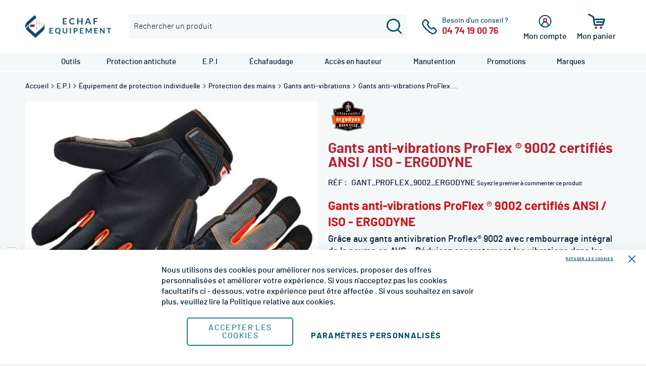

--- FILE ---
content_type: text/html; charset=UTF-8
request_url: https://echaf-equipement.com/gants-anti-vibrations-proflex-r-9002-certifies-ansi-iso-ergodyne.html
body_size: 35483
content:
<!doctype html>
<html lang="fr">
    <head prefix="og: http://ogp.me/ns# fb: http://ogp.me/ns/fb# product: http://ogp.me/ns/product#">
        <script>
    var LOCALE = 'fr\u002DFR';
    var BASE_URL = 'https\u003A\u002F\u002Fechaf\u002Dequipement.com\u002F';
    var require = {
        'baseUrl': 'https\u003A\u002F\u002Fechaf\u002Dequipement.com\u002Fstatic\u002Fversion1765182410\u002Ffrontend\u002FGone\u002Frmservice\u002Ffr_FR'
    };</script>        <meta charset="utf-8"/>
<meta name="title" content="Gants anti-vibrations ProFlex ® 9002 certifiés ANSI / ISO - ERGODYNE - Echaf-Equipement.com"/>
<meta name="description" content="Découvrez notre paire de gants antivibration Proflex 9002 permettant de réduire fortement les vibrations dû à l&#039;utilisation d’outil électroportatif. Grâce à sa paume rembourrée en AVC ™, ce gant supprimera les vibrations tout en restant confortable"/>
<meta name="keywords" content="Longe antichute, clés d'échafaudage, protection d'échafaudage; échafaudage, outils, EPI, sécurité, travail en hauteur, manutention, électroportatif, conception sur mesure, secteur nucléaire, FORTAL, TUBESCA, DUARIB, échafaudage téléscopique, PIR, escabeaux, marchepieds, quai de chargement"/>
<meta name="robots" content="INDEX,FOLLOW"/>
<meta name="viewport" content="width=device-width, initial-scale=1"/>
<meta name="format-detection" content="telephone=no"/>
<title>Gants anti-vibrations ProFlex ® 9002 certifiés ANSI / ISO - ERGODYNE - Echaf-Equipement.com</title>
<link  rel="stylesheet" type="text/css"  media="all" href="https://echaf-equipement.com/static/version1765182410/_cache/merged/3a59fea61a91797ed1487c7c93d2654b.min.css" />
<link  rel="stylesheet" type="text/css"  media="screen and (min-width: 768px)" href="https://echaf-equipement.com/static/version1765182410/frontend/Gone/rmservice/fr_FR/css/styles-l.min.css" />
<link  rel="stylesheet" type="text/css"  media="print" href="https://echaf-equipement.com/static/version1765182410/frontend/Gone/rmservice/fr_FR/css/print.min.css" />
<script  type="text/javascript"  src="https://echaf-equipement.com/static/version1765182410/_cache/merged/6738889f35c9c5451abf17eeb8165e42.min.js"></script>
<link rel="preload" as="font" crossorigin="anonymous" href="https://echaf-equipement.com/static/version1765182410/frontend/Gone/rmservice/fr_FR/fonts/opensans/light/opensans-300.woff2" />
<link rel="preload" as="font" crossorigin="anonymous" href="https://echaf-equipement.com/static/version1765182410/frontend/Gone/rmservice/fr_FR/fonts/opensans/regular/opensans-400.woff2" />
<link rel="preload" as="font" crossorigin="anonymous" href="https://echaf-equipement.com/static/version1765182410/frontend/Gone/rmservice/fr_FR/fonts/opensans/semibold/opensans-600.woff2" />
<link rel="preload" as="font" crossorigin="anonymous" href="https://echaf-equipement.com/static/version1765182410/frontend/Gone/rmservice/fr_FR/fonts/opensans/bold/opensans-700.woff2" />
<link rel="preload" as="font" crossorigin="anonymous" href="https://echaf-equipement.com/static/version1765182410/frontend/Gone/rmservice/fr_FR/fonts/Luma-Icons.woff2" />
<link  rel="alternate" hreflang="fr-fr" href="https://echaf-equipement.com/gants-anti-vibrations-proflex-r-9002-certifies-ansi-iso-ergodyne.html" />
<link  rel="canonical" href="https://echaf-equipement.com/gants-anti-vibrations-proflex-r-9002-certifies-ansi-iso-ergodyne.html" />
<link  rel="icon" type="image/x-icon" href="https://echaf-equipement.com/media/favicon/default/favicon.ico" />
<link  rel="shortcut icon" type="image/x-icon" href="https://echaf-equipement.com/media/favicon/default/favicon.ico" />
<meta name="google-site-verification" content="NXYYyJc3B8cfuarZ1AsYnLz9nmsjPatdrFRTWgQWYPM" />        
<!-- Google Tag Manager by MagePal -->
<script type="text/javascript">
    window.dataLayer = window.dataLayer || [];

</script>


<script type="text/x-magento-init">
    {
        "*": {
            "magepalGtmDatalayer": {
                "isCookieRestrictionModeEnabled": 0,
                "currentWebsite": 1,
                "cookieName": "user_allowed_save_cookie",
                "dataLayer": "dataLayer",
                "accountId": "GTM-PWXFZN3",
                "data": [{"ecommerce":{"currencyCode":"EUR"},"pageType":"catalog_product_view","list":"detail"},{"event":"productPage","product":{"id":"3498","sku":"GANT_PROFLEX_9002_ERGODYNE","parent_sku":"GANT_PROFLEX_9002_ERGODYNE","product_type":"configurable","name":"Gants anti-vibrations ProFlex \u00ae 9002 certifi\u00e9s ANSI \/ ISO - ERGODYNE","price":42.5,"attribute_set_id":"4","path":"E.P.I > \u00c9quipement de protection individuelle > Protection des mains > Gants anti-vibrations  > Gants anti-vibrations ProFlex \u00ae 9002 certifi\u00e9s ANSI \/ ISO - ERGODYNE","category":"Gants anti-vibrations ","image_url":"https:\/\/echaf-equipement.com\/media\/catalog\/product\/g\/a\/gants_anti-vibrations_proflex_9002_certifi_s_ansi_iso_-_ergodyne-1_1.jpg"}}],
                "isGdprEnabled": 0,
                "gdprOption": 0,
                "addJsInHeader": 0,
                "containerCode": ""
            }
        }
    }
</script>
<!-- End Google Tag Manager by MagePal -->
    <script type="text/x-magento-init">
        {
            "*": {
                "Magento_PageCache/js/form-key-provider": {
                    "isPaginationCacheEnabled":
                        0                }
            }
        }
    </script>
<script>
//<![CDATA[
try {
    smileTracker.setConfig({
        beaconUrl        : 'https://echaf-equipement.com/elasticsuite/tracker/hit/image/h.png',
        telemetryUrl     : 'https://t.elasticsuite.io/track',
        telemetryEnabled : '',
        sessionConfig    : {"visit_cookie_name":"STUID","visit_cookie_lifetime":"3600","visitor_cookie_lifetime":"365","visitor_cookie_name":"STVID","domain":"echaf-equipement.com","path":"\/"},
    });

    smileTracker.addPageVar('store_id', '1');

    require(['Smile_ElasticsuiteTracker/js/user-consent'], function (userConsent) {
        if (userConsent({"cookieRestrictionEnabled":"0","cookieRestrictionName":"user_allowed_save_cookie"})) {
            smileTracker.sendTag();
        }
    });
} catch (err) {
    ;
}
//]]>
</script>


<meta property="og:type" content="product" />
<meta property="og:title"
      content="Gants&#x20;anti-vibrations&#x20;ProFlex&#x20;&#xAE;&#x20;9002&#x20;certifi&#xE9;s&#x20;ANSI&#x20;&#x2F;&#x20;ISO&#x20;-&#x20;ERGODYNE" />
<meta property="og:image"
      content="https://echaf-equipement.com/media/catalog/product/cache/ae2b26923aa4bc3fe5fbdd5663c30f03/g/a/gants_anti-vibrations_proflex_9002_certifi_s_ansi_iso_-_ergodyne-1_1.jpg" />
<meta property="og:description"
      content="Gants&#x20;anti-vibrations&#x20;ProFlex&#x20;&amp;reg&#x3B;&#x20;9002&#x20;certifi&amp;eacute&#x3B;s&#x20;ANSI&#x20;&#x2F;&#x20;ISO&#x20;-&#x20;ERGODYNE&#x0D;&#x0A;Gr&amp;acirc&#x3B;ce&#x20;aux&#x20;gants&#x20;antivibration&#x20;Proflex&amp;reg&#x3B;&#x20;9002&#x20;avec&#x20;rembourrage&#x20;int&amp;eacute&#x3B;gral&#x20;de&#x20;la&#x20;paume&#x20;en&#x20;AVC&amp;nbsp&#x3B;&#x20;&#x3A;&#x20;R&amp;eacute&#x3B;duisez&#x20;concretement&#x20;les&#x20;vibrations&#x20;dans&#x20;les&#x20;applications&#x20;les&#x20;plus&#x20;difficiles." />
<meta property="og:url" content="https://echaf-equipement.com/gants-anti-vibrations-proflex-r-9002-certifies-ansi-iso-ergodyne.html" />
    <meta property="product:price:amount" content="51.000001"/>
    <meta property="product:price:currency"
      content="EUR"/>
    </head>
    <body data-container="body"
          data-mage-init='{"loaderAjax": {}, "loader": { "icon": "https://echaf-equipement.com/static/version1765182410/frontend/Gone/rmservice/fr_FR/images/loader-2.gif"}}'
        class="default page-product-configurable catalog-product-view product-gants-anti-vibrations-proflex-r-9002-certifies-ansi-iso-ergodyne page-layout-1column" id="html-body">
        
<!-- Google Tag Manager by MagePal -->
<noscript><iframe src="//www.googletagmanager.com/ns.html?id=GTM-PWXFZN3"
height="0" width="0" style="display:none;visibility:hidden"></iframe></noscript>
<!-- End Google Tag Manager by MagePal -->
<div style="display: none;"></div>
<script type="text/x-magento-init">
    {
        "*": {
            "Magento_PageBuilder/js/widget-initializer": {
                "config": {"[data-content-type=\"slider\"][data-appearance=\"default\"]":{"Magento_PageBuilder\/js\/content-type\/slider\/appearance\/default\/widget":false},"[data-content-type=\"map\"]":{"Magento_PageBuilder\/js\/content-type\/map\/appearance\/default\/widget":false},"[data-content-type=\"row\"]":{"Magento_PageBuilder\/js\/content-type\/row\/appearance\/default\/widget":false},"[data-content-type=\"tabs\"]":{"Magento_PageBuilder\/js\/content-type\/tabs\/appearance\/default\/widget":false},"[data-content-type=\"slide\"]":{"Magento_PageBuilder\/js\/content-type\/slide\/appearance\/default\/widget":{"buttonSelector":".pagebuilder-slide-button","showOverlay":"hover","dataRole":"slide"}},"[data-content-type=\"banner\"]":{"Magento_PageBuilder\/js\/content-type\/banner\/appearance\/default\/widget":{"buttonSelector":".pagebuilder-banner-button","showOverlay":"hover","dataRole":"banner"}},"[data-content-type=\"buttons\"]":{"Magento_PageBuilder\/js\/content-type\/buttons\/appearance\/inline\/widget":false},"[data-content-type=\"products\"][data-appearance=\"carousel\"]":{"Magento_PageBuilder\/js\/content-type\/products\/appearance\/carousel\/widget":false}},
                "breakpoints": {"desktop":{"label":"Desktop","stage":true,"default":true,"class":"desktop-switcher","icon":"Magento_PageBuilder::css\/images\/switcher\/switcher-desktop.svg","conditions":{"min-width":"1024px"},"options":{"products":{"default":{"slidesToShow":"4"}}}},"tablet":{"conditions":{"max-width":"1024px","min-width":"768px"},"options":{"products":{"default":{"slidesToShow":"3"},"continuous":{"slidesToShow":"3"}}}},"mobile":{"label":"Mobile","stage":true,"class":"mobile-switcher","icon":"Magento_PageBuilder::css\/images\/switcher\/switcher-mobile.svg","media":"only screen and (max-width: 768px)","conditions":{"max-width":"768px","min-width":"640px"},"options":{"products":{"default":{"slidesToShow":"2"}}}},"mobile-small":{"conditions":{"max-width":"640px"},"options":{"products":{"default":{"slidesToShow":"2"},"continuous":{"slidesToShow":"1"}}}}}            }
        }
    }
</script>

<div class="cookie-status-message" id="cookie-status">
    La boutique ne fonctionnera pas correctement dans le cas où les cookies sont désactivés.</div>
<script type="text&#x2F;javascript">document.querySelector("#cookie-status").style.display = "none";</script>
<script type="text/x-magento-init">
    {
        "*": {
            "cookieStatus": {}
        }
    }
</script>

<script type="text/x-magento-init">
    {
        "*": {
            "mage/cookies": {
                "expires": null,
                "path": "\u002F",
                "domain": ".echaf\u002Dequipement.com",
                "secure": true,
                "lifetime": "3600"
            }
        }
    }
</script>
    <noscript>
        <div class="message global noscript">
            <div class="content">
                <p>
                    <strong>Javascript est désactivé dans votre navigateur.</strong>
                    <span>
                        Pour une meilleure expérience sur notre site, assurez-vous d’activer JavaScript dans votre navigateur.                    </span>
                </p>
            </div>
        </div>
    </noscript>

<script>
    window.cookiesConfig = window.cookiesConfig || {};
    window.cookiesConfig.secure = true;
</script><script>    require.config({
        map: {
            '*': {
                wysiwygAdapter: 'mage/adminhtml/wysiwyg/tiny_mce/tinymceAdapter'
            }
        }
    });</script><script>    require.config({
        paths: {
            googleMaps: 'https\u003A\u002F\u002Fmaps.googleapis.com\u002Fmaps\u002Fapi\u002Fjs\u003Fv\u003D3\u0026key\u003D'
        },
        config: {
            'Magento_PageBuilder/js/utils/map': {
                style: '',
            },
            'Magento_PageBuilder/js/content-type/map/preview': {
                apiKey: '',
                apiKeyErrorMessage: 'You\u0020must\u0020provide\u0020a\u0020valid\u0020\u003Ca\u0020href\u003D\u0027https\u003A\u002F\u002Fechaf\u002Dequipement.com\u002Fadminhtml\u002Fsystem_config\u002Fedit\u002Fsection\u002Fcms\u002F\u0023cms_pagebuilder\u0027\u0020target\u003D\u0027_blank\u0027\u003EGoogle\u0020Maps\u0020API\u0020key\u003C\u002Fa\u003E\u0020to\u0020use\u0020a\u0020map.'
            },
            'Magento_PageBuilder/js/form/element/map': {
                apiKey: '',
                apiKeyErrorMessage: 'You\u0020must\u0020provide\u0020a\u0020valid\u0020\u003Ca\u0020href\u003D\u0027https\u003A\u002F\u002Fechaf\u002Dequipement.com\u002Fadminhtml\u002Fsystem_config\u002Fedit\u002Fsection\u002Fcms\u002F\u0023cms_pagebuilder\u0027\u0020target\u003D\u0027_blank\u0027\u003EGoogle\u0020Maps\u0020API\u0020key\u003C\u002Fa\u003E\u0020to\u0020use\u0020a\u0020map.'
            },
        }
    });</script><script>
    require.config({
        shim: {
            'Magento_PageBuilder/js/utils/map': {
                deps: ['googleMaps']
            }
        }
    });</script>
<script type="text&#x2F;javascript">window.isGdprCookieEnabled = true;

require(['Amasty_GdprFrontendUi/js/modal-show'], function (modalConfigInit) {
    modalConfigInit({"isDeclineEnabled":1,"barLocation":0,"policyText":"Nous utilisons des cookies pour am\u00e9liorer nos services, proposer des offres personnalis\u00e9es et am\u00e9liorer votre exp\u00e9rience. Si vous n'acceptez pas les cookies facultatifs ci - dessous, votre exp\u00e9rience peut \u00eatre affect\u00e9e . Si vous souhaitez en savoir plus, veuillez lire la <a href=\"\/privacy-policy-cookie-restriction-mode\" title=\"Politique relative aux cookies\" target=\"_blank\">Politique relative aux cookies<\/a>.","firstShowProcess":"0","cssConfig":{"backgroundColor":null,"policyTextColor":null,"textColor":null,"titleColor":null,"linksColor":null,"acceptBtnColor":null,"acceptBtnColorHover":null,"acceptBtnTextColor":null,"acceptBtnTextColorHover":null,"acceptBtnOrder":null,"allowBtnTextColor":null,"allowBtnTextColorHover":null,"allowBtnColor":null,"allowBtnColorHover":null,"allowBtnOrder":null,"declineBtnTextColorHover":null,"declineBtnColorHover":null,"declineBtnTextColor":null,"declineBtnColor":null,"declineBtnOrder":null},"isPopup":false,"isModal":false,"className":"amgdprjs-bar-template","buttons":[{"label":"Accepter les cookies","dataJs":"accept","class":"-allow -save","action":"allowCookies"},{"label":"Param\u00e8tres personnalis\u00e9s","dataJs":"settings","class":"-settings"},{"label":"Refuser les cookies","dataJs":"decline","class":"-decline","action":"declineCookie"}],"template":"<div role=\"alertdialog\"\n     tabindex=\"-1\"\n     class=\"modal-popup _show amgdprcookie-bar-container <% if (data.isPopup) { %>-popup<% } %>\" data-amcookie-js=\"bar\">\n    <span tabindex=\"0\" class=\"amgdprcookie-focus-guard\" data-focus-to=\"last\"><\/span>\n    <button class=\"action-close\" data-amcookie-js=\"close-cookiebar\" type=\"button\">\n        <span data-bind=\"i18n: 'Close'\"><\/span>\n    <\/button>\n    <div class=\"amgdprcookie-bar-block\">\n        <div class=\"amgdprcookie-policy\"><%= data.policyText %><\/div>\n        <div class=\"amgdprcookie-buttons-block\">\n            <% _.each(data.buttons, function(button) { %>\n            <button class=\"amgdprcookie-button <%= button.class %>\" disabled data-amgdprcookie-js=\"<%= button.dataJs %>\"><%= button.label %><\/button>\n            <% }); %>\n        <\/div>\n    <\/div>\n    <span tabindex=\"0\" class=\"amgdprcookie-focus-guard\" data-focus-to=\"first\"><\/span>\n<\/div>\n\n<style>\n    <% if(css.backgroundColor){ %>\n    .amgdprcookie-bar-container {\n        background-color: <%= css.backgroundColor %>\n    }\n    <% } %>\n    <% if(css.policyTextColor){ %>\n    .amgdprcookie-bar-container .amgdprcookie-policy {\n        color: <%= css.policyTextColor %>;\n    }\n    <% } %>\n    <% if(css.textColor){ %>\n    .amgdprcookie-bar-container .amgdprcookie-text {\n        color: <%= css.textColor %>;\n    }\n    <% } %>\n    <% if(css.titleColor){ %>\n    .amgdprcookie-bar-container .amgdprcookie-header {\n        color: <%= css.titleColor %>;\n    }\n    <% } %>\n    <% if(css.linksColor){ %>\n    .amgdprcookie-bar-container .amgdprcookie-link,\n    .amgdprcookie-bar-container .amgdprcookie-policy a {\n        color: <%= css.linksColor %>;\n    }\n    <% } %>\n    <% if(css.acceptBtnOrder || css.acceptBtnColor || css.acceptBtnTextColor){ %>\n    .amgdprcookie-bar-container .amgdprcookie-button.-save {\n        <% if(css.acceptBtnOrder) { %>order: <%= css.acceptBtnOrder %>; <% } %>\n        <% if(css.acceptBtnColor) { %>\n            background-color: <%= css.acceptBtnColor %>;\n            border-color: <%= css.acceptBtnColor %>;\n        <% } %>\n        <% if(css.acceptBtnTextColor) { %>color: <%= css.acceptBtnTextColor %>; <% } %>\n    }\n    <% } %>\n    <% if(css.acceptBtnColorHover || css.acceptBtnTextColorHover){ %>\n    .amgdprcookie-bar-container .amgdprcookie-button.-save:hover {\n        <% if(css.acceptBtnColorHover) { %>\n            background-color: <%= css.acceptBtnColorHover %>;\n            border-color: <%= css.acceptBtnColorHover %>;\n        <% } %>\n        <% if(css.acceptBtnTextColorHover) { %> color: <%= css.acceptBtnTextColorHover %>; <% } %>\n    }\n    <% } %>\n    <% if(css.allowBtnOrder || css.allowBtnColor || css.allowBtnTextColor){ %>\n    .amgdprcookie-bar-container .amgdprcookie-button.-settings {\n        <% if(css.allowBtnOrder) { %> order: <%= css.allowBtnOrder %>; <% } %>\n        <% if(css.allowBtnColor) { %>\n            background-color: <%= css.allowBtnColor %>;\n            border-color: <%= css.allowBtnColor %>;\n        <% } %>\n        <% if(css.allowBtnTextColor) { %> color: <%= css.allowBtnTextColor %>; <% } %>\n    }\n    <% } %>\n    <% if(css.allowBtnColorHover || css.allowBtnTextColorHover){ %>\n    .amgdprcookie-bar-container .amgdprcookie-button.-settings:hover {\n        <% if(css.allowBtnColorHover) { %>\n            background-color: <%= css.allowBtnColorHover %>;\n            border-color: <%= css.allowBtnColorHover %>;\n        <% } %>\n        <% if(css.allowBtnTextColorHover) { %> color: <%= css.allowBtnTextColorHover %>; <% } %>\n    }\n    <% } %>\n    <% if(css.declineBtnOrder || css.declineBtnColor || css.declineBtnTextColor){ %>\n    .amgdprcookie-bar-container .amgdprcookie-button.-decline {\n        <% if(css.declineBtnOrder) { %> order: <%= css.declineBtnOrder %>; <% } %>\n        <% if(css.declineBtnColor) { %>\n            background-color: <%= css.declineBtnColor %>;\n            border-color: <%= css.declineBtnColor %>;\n        <% } %>\n        <% if(css.declineBtnTextColor) { %> color: <%= css.declineBtnTextColor %>; <% } %>\n    }\n    <% } %>\n    <% if(css.declineBtnColorHover || css.declineBtnTextColorHover){ %>\n    .amgdprcookie-bar-container .amgdprcookie-button.-decline:hover {\n        <% if(css.declineBtnColorHover) { %>\n            background-color: <%= css.declineBtnColorHover %>;\n            border-color: <%= css.declineBtnColorHover %>;\n        <% } %>\n        <% if(css.declineBtnTextColorHover) { %> color: <%= css.declineBtnTextColorHover %>; <% } %>\n    }\n    <% } %>\n<\/style>\n"});
});</script>    <script type="text/x-magento-init">
        {
            "*": {
                "Magento_Ui/js/core/app": {"components":{"gdpr-cookie-modal":{"cookieText":"Nous utilisons des cookies pour am\u00e9liorer nos services, proposer des offres personnalis\u00e9es et am\u00e9liorer votre exp\u00e9rience. Si vous n'acceptez pas les cookies facultatifs ci - dessous, votre exp\u00e9rience peut \u00eatre affect\u00e9e . Si vous souhaitez en savoir plus, veuillez lire la <a href=\"\/privacy-policy-cookie-restriction-mode\" title=\"Politique relative aux cookies\" target=\"_blank\">Politique relative aux cookies<\/a>.","firstShowProcess":"0","acceptBtnText":null,"declineBtnText":null,"settingsBtnText":null,"isDeclineEnabled":1,"component":"Amasty_GdprFrontendUi\/js\/cookies","children":{"gdpr-cookie-settings-modal":{"component":"Amasty_GdprFrontendUi\/js\/modal\/cookie-settings"}}}}}            }
        }
    </script>
    <!-- ko scope: 'gdpr-cookie-modal' -->
        <!--ko template: getTemplate()--><!-- /ko -->
    <!-- /ko -->
    <style>
        .amgdprjs-bar-template {
            z-index: 999;
                    bottom: 0;
                }
    </style>

<div class="page-wrapper"><header class="page-header"><div class="header content"><span data-action="toggle-nav" class="action nav-toggle"><span>Menu</span></span>
            <a
            class="logo"
            href="https://echaf-equipement.com/"
            title="ECHAF-EQUIPEMENT"
            aria-label="store logo">
                <img src="https://echaf-equipement.com/media/logo/default/logo.png"
                 title="ECHAF-EQUIPEMENT"
                 alt="ECHAF-EQUIPEMENT"
                    width="170"                                />
            </a>
    

<div class="block block-search">
    <div class="block block-title">
        <strong>Rechercher</strong>
    </div>

    <div class="block block-content">
        <form
            id="minisearch-form-top-search"
            class="form minisearch"
            action="https://echaf-equipement.com/catalogsearch/result/"
            method="get"
        >
            <div class="field search">
                <label class="label" for="minisearch-input-top-search" data-role="minisearch-label">
                    <span>Rechercher</span>
                </label>

                <div class="control">
                    <input
                        id="minisearch-input-top-search"
                        type="text"
                        name="q"
                        value=""
                        placeholder="Rechercher un produit"
                        class="input-text"
                        maxlength="128"
                        role="combobox"
                        aria-haspopup="false"
                        aria-autocomplete="both"
                        aria-expanded="false"
                        autocomplete="off"
                        data-block="autocomplete-form"
                        data-mage-init="&#x7B;&quot;quickSearch&quot;&#x3A;&#x7B;&quot;formSelector&quot;&#x3A;&quot;&#x23;minisearch-form-top-search&quot;,&quot;url&quot;&#x3A;&quot;https&#x3A;&#x5C;&#x2F;&#x5C;&#x2F;echaf-equipement.com&#x5C;&#x2F;search&#x5C;&#x2F;ajax&#x5C;&#x2F;suggest&#x5C;&#x2F;&quot;,&quot;destinationSelector&quot;&#x3A;&quot;&#x23;minisearch-autocomplete-top-search&quot;,&quot;templates&quot;&#x3A;&#x7B;&quot;term&quot;&#x3A;&#x7B;&quot;title&quot;&#x3A;&quot;Recherches&#x20;populaires&quot;,&quot;template&quot;&#x3A;&quot;Smile_ElasticsuiteCore&#x5C;&#x2F;autocomplete&#x5C;&#x2F;term&quot;&#x7D;,&quot;product&quot;&#x3A;&#x7B;&quot;title&quot;&#x3A;&quot;Produits&quot;,&quot;template&quot;&#x3A;&quot;Smile_ElasticsuiteCatalog&#x5C;&#x2F;autocomplete&#x5C;&#x2F;product&quot;&#x7D;,&quot;category&quot;&#x3A;&#x7B;&quot;title&quot;&#x3A;&quot;Categories&quot;,&quot;template&quot;&#x3A;&quot;Smile_ElasticsuiteCatalog&#x5C;&#x2F;autocomplete&#x5C;&#x2F;category&quot;&#x7D;,&quot;product_attribute&quot;&#x3A;&#x7B;&quot;title&quot;&#x3A;&quot;Attributs&quot;,&quot;template&quot;&#x3A;&quot;Smile_ElasticsuiteCatalog&#x5C;&#x2F;autocomplete&#x5C;&#x2F;product-attribute&quot;,&quot;titleRenderer&quot;&#x3A;&quot;Smile_ElasticsuiteCatalog&#x5C;&#x2F;js&#x5C;&#x2F;autocomplete&#x5C;&#x2F;product-attribute&quot;&#x7D;&#x7D;,&quot;priceFormat&quot;&#x3A;&#x7B;&quot;pattern&quot;&#x3A;&quot;&#x25;s&#x5C;u00a0&#x5C;u20ac&quot;,&quot;precision&quot;&#x3A;2,&quot;requiredPrecision&quot;&#x3A;2,&quot;decimalSymbol&quot;&#x3A;&quot;,&quot;,&quot;groupSymbol&quot;&#x3A;&quot;&#x5C;u202f&quot;,&quot;groupLength&quot;&#x3A;3,&quot;integerRequired&quot;&#x3A;false&#x7D;,&quot;minSearchLength&quot;&#x3A;&quot;1&quot;&#x7D;&#x7D;"
                    />

                    <div id="minisearch-autocomplete-top-search" class="search-autocomplete"></div>

                                    </div>
            </div>

            <div class="actions">
                <button
                    type="submit"
                    title="Rechercher"
                    class="action search"
                >
                    <span>Rechercher</span>
                </button>
            </div>
        </form>
    </div>
</div>

<div class="header-callnumber">
    <a href="tel:04 74 19 00 76" title="04 74 19 00 76">
        <span class="span-title">Besoin d'un conseil ?</span>
        <span>04 74 19 00 76</span>
    </a>
</div>
<div class="link-my-account" data-bind="scope: 'customer'">
    <button type="button" class="my-account-header-link quatrecentdix"
         data-atc="aHR0cHM6Ly9lY2hhZi1lcXVpcGVtZW50LmNvbS9jdXN0b21lci9hY2NvdW50L2xvZ2luLw==" onclick="gtl(this.getAttribute('data-atc'))">
        <span class="span-title">Mon compte</span>
        <!-- ko if: customer().fullname  -->
        <span class='welcome-message'
              data-bind="text: customer().firstname.charAt(0).toUpperCase() + customer().firstname.slice(1)">
        </span>
        <!-- /ko -->
        <!-- ko ifnot: customer().fullname  -->
        <span class='welcome-message' data-bind='text:"Se connecter"'></span>
        <!-- /ko -->

    </button>
    <!-- ko if: customer().fullname  -->
    <ul class="customer-menu-list">
        <li onclick="gtl(this.getAttribute('data-atc'))" class="quatrecentdix" data-atc="aHR0cHM6Ly9lY2hhZi1lcXVpcGVtZW50LmNvbS9jdXN0b21lci9hY2NvdW50Lw==">
            <span>Mon compte</span>
        </li>
        <li data-bind="visible: customer().firstname" onclick="gtl(this.getAttribute('data-atc'))" class="quatrecentdix"
            data-atc="aHR0cHM6Ly9lY2hhZi1lcXVpcGVtZW50LmNvbS9jdXN0b21lci9hY2NvdW50L2xvZ291dC8=">
            <span>Se déconnecter</span>
        </li>
    </ul>
    <!-- /ko -->
</div>
<script type="text/x-magento-init">
    {
        "*": {
            "Magento_Ui/js/core/app": {
                "components": {
                    "customer": {
                        "component": "Magento_Customer/js/view/customer"
                    }
                }
            }
        }
    }
</script>
<script>
    require(["jquery", "domReady!"], function($) {
        $('.link-my-account').on('mouseenter', function() {
            $(this).addClass('active');
        });
        $('.link-my-account').on('mouseleave', function() {
            $(this).removeClass('active');
        });
    });
</script>

<div data-block="minicart" class="minicart-wrapper">
    <span class="action showcart"
       data-bind="scope: 'minicart_content'">
        <span class="text">Mon panier</span>
        <span class="counter qty empty"
              data-bind="css: { empty: !!getCartParam('summary_count') == false && !isLoading() },
               blockLoader: isLoading">
            <span class="counter-number">
                <!-- ko if: getCartParam('summary_count') -->
                <!-- ko text: getCartParam('summary_count').toLocaleString(window.LOCALE) --><!-- /ko -->
                <!-- /ko -->
            </span>
            <span class="counter-label">
            <!-- ko if: getCartParam('summary_count') -->
                <!-- ko text: getCartParam('summary_count').toLocaleString(window.LOCALE) --><!-- /ko -->
                <!-- ko i18n: 'items' --><!-- /ko -->
                <!-- /ko -->
            </span>
        </span>
    </span>
            <div class="block block-minicart"
             data-role="dropdownDialog"
             data-mage-init='{"dropdownDialog":{
                "appendTo":"[data-block=minicart]",
                "triggerTarget":".showcart",
                "timeout": "2000",
                "closeOnMouseLeave": false,
                "closeOnEscape": true,
                "triggerClass":"active",
                "parentClass":"active",
                "buttons":[]}}'>
            <div id="minicart-content-wrapper" data-bind="scope: 'minicart_content'">
                <!-- ko template: getTemplate() --><!-- /ko -->
            </div>
                    </div>
        <script>window.checkout = {"shoppingCartUrl":"https:\/\/echaf-equipement.com\/checkout\/cart\/","checkoutUrl":"https:\/\/echaf-equipement.com\/checkout\/","updateItemQtyUrl":"https:\/\/echaf-equipement.com\/checkout\/sidebar\/updateItemQty\/","removeItemUrl":"https:\/\/echaf-equipement.com\/checkout\/sidebar\/removeItem\/","imageTemplate":"Magento_Catalog\/product\/image_with_borders","baseUrl":"https:\/\/echaf-equipement.com\/","minicartMaxItemsVisible":3,"websiteId":"1","maxItemsToDisplay":10,"storeId":"1","storeGroupId":"1","agreementIds":["1"],"customerLoginUrl":"https:\/\/echaf-equipement.com\/customer\/account\/login\/","isRedirectRequired":false,"autocomplete":"off","captcha":{"user_login":{"isCaseSensitive":false,"imageHeight":50,"imageSrc":"","refreshUrl":"https:\/\/echaf-equipement.com\/captcha\/refresh\/","isRequired":false,"timestamp":1769224511}}}</script>    <script type="text/x-magento-init">
    {
        "[data-block='minicart']": {
            "Magento_Ui/js/core/app": {"components":{"minicart_content":{"children":{"subtotal.container":{"children":{"subtotal":{"children":{"subtotal.totals":{"config":{"display_cart_subtotal_incl_tax":0,"display_cart_subtotal_excl_tax":0,"template":"Magento_Tax\/checkout\/minicart\/subtotal\/totals"},"children":{"subtotal.totals.msrp":{"component":"Magento_Msrp\/js\/view\/checkout\/minicart\/subtotal\/totals","config":{"displayArea":"minicart-subtotal-hidden","template":"Magento_Msrp\/checkout\/minicart\/subtotal\/totals"}}},"component":"Magento_Tax\/js\/view\/checkout\/minicart\/subtotal\/totals"}},"component":"uiComponent","config":{"template":"Magento_Checkout\/minicart\/subtotal"}}},"component":"uiComponent","config":{"displayArea":"subtotalContainer"}},"item.renderer":{"component":"Magento_Checkout\/js\/view\/cart-item-renderer","config":{"displayArea":"defaultRenderer","template":"Magento_Checkout\/minicart\/item\/default"},"children":{"item.image":{"component":"Magento_Catalog\/js\/view\/image","config":{"template":"Magento_Catalog\/product\/image","displayArea":"itemImage"}},"checkout.cart.item.price.sidebar":{"component":"uiComponent","config":{"template":"Magento_Checkout\/minicart\/item\/price","displayArea":"priceSidebar"}},"checkout.cart.item.brand.sidebar":{"component":"uiComponent","config":{"template":"Mageplaza_Shopbybrand\/minicart\/item\/brand","displayArea":"priceSidebar"}}}},"extra_info":{"component":"uiComponent","config":{"displayArea":"extraInfo"}},"promotion":{"component":"uiComponent","config":{"displayArea":"promotion"}}},"config":{"itemRenderer":{"default":"defaultRenderer","simple":"defaultRenderer","virtual":"defaultRenderer"},"template":"Magento_Checkout\/minicart\/content"},"component":"Magento_Checkout\/js\/view\/minicart"}},"types":[]}        },
        "*": {
            "Magento_Ui/js/block-loader": "https\u003A\u002F\u002Fechaf\u002Dequipement.com\u002Fstatic\u002Fversion1765182410\u002Ffrontend\u002FGone\u002Frmservice\u002Ffr_FR\u002Fimages\u002Floader\u002D1.gif"
        }
    }
    </script>
</div>
    <div class="sections nav-sections">
                <div class="section-items nav-sections-items"
             data-mage-init='{"tabs":{"openedState":"active"}}'>
                                            <div class="section-item-title nav-sections-item-title"
                     data-role="collapsible">
                    <a class="nav-sections-item-switch"
                       data-toggle="switch" href="#store.menu">
                        Menu                    </a>
                </div>
                <div class="section-item-content nav-sections-item-content"
                     id="store.menu"
                     data-role="content">
                    
    <nav class="navigation gone_navigation horizontal" data-action="navigation">
        <div class="overlay"></div>
        <ul id="header-menu-all-product" class="top-level">
            <li class='menu-title'><span></span></li><li  class="level0 nav-1 category-item first level-top parent"><span role="link" tabindex="0" class="level-top clk-link quatrecentdix"  data-atc="aHR0cHM6Ly9lY2hhZi1lcXVpcGVtZW50LmNvbS9vdXRpbHMuaHRtbA==" data-options='{"follow":false}'><span>Outils</span></span><ul class="level0 submenu"><li class='menu-title'><span>Outils</span></li><li><span class='menu-link-see-more clk-link quatrecentdix'
                data-atc='aHR0cHM6Ly9lY2hhZi1lcXVpcGVtZW50LmNvbS9vdXRpbHMuaHRtbA=='>Voir tous les produits "Outils"</span></li><li  class="level1 nav-1-1 category-item first parent"><span role="link" tabindex="0"class="clk-link quatrecentdix"  data-atc="aHR0cHM6Ly9lY2hhZi1lcXVpcGVtZW50LmNvbS9vdXRpbHMvb3V0aWxzLWVjaGFmYXVkZXVycy5odG1s" data-options='{"follow":false}'><span>Outils échafaudeurs</span></span><ul class="level1 submenu"><li class='menu-title'><span>Outils échafaudeurs</span></li><li><span class='menu-link-see-more clk-link quatrecentdix'
                data-atc='aHR0cHM6Ly9lY2hhZi1lcXVpcGVtZW50LmNvbS9vdXRpbHMvb3V0aWxzLWVjaGFmYXVkZXVycy5odG1s'>Voir tous les produits "Outils échafaudeurs"</span></li><li  class="level2 nav-1-1-1 category-item first"><span role="link" tabindex="0"class="clk-link quatrecentdix"  data-atc="aHR0cHM6Ly9lY2hhZi1lcXVpcGVtZW50LmNvbS9vdXRpbHMvb3V0aWxzLWVjaGFmYXVkZXVycy9jbGUtZC1lY2hhZmF1ZGFnZS1wb2x5Z29uYWxlLmh0bWw=" ><span>Clé d&#039;échafaudage polygonale</span></span></li><li  class="level2 nav-1-1-2 category-item"><span role="link" tabindex="0"class="clk-link quatrecentdix"  data-atc="aHR0cHM6Ly9lY2hhZi1lcXVpcGVtZW50LmNvbS9vdXRpbHMvb3V0aWxzLWVjaGFmYXVkZXVycy9jbGUtZC1lY2hhZmF1ZGFnZS1hLWNsaXF1ZXQuaHRtbA==" ><span>Clé d&#039;échafaudage à cliquet</span></span></li><li  class="level2 nav-1-1-3 category-item"><span role="link" tabindex="0"class="clk-link quatrecentdix"  data-atc="aHR0cHM6Ly9lY2hhZi1lcXVpcGVtZW50LmNvbS9vdXRpbHMvb3V0aWxzLWVjaGFmYXVkZXVycy9jbGUtZC1lY2hhZmF1ZGFnZS1hLWNsaXF1ZXQtNGVuMS5odG1s" ><span>Clé d&#039;échafaudage à cliquet 4en1</span></span></li><li  class="level2 nav-1-1-4 category-item"><span role="link" tabindex="0"class="clk-link quatrecentdix"  data-atc="aHR0cHM6Ly9lY2hhZi1lcXVpcGVtZW50LmNvbS9vdXRpbHMvb3V0aWxzLWVjaGFmYXVkZXVycy9tYXJ0ZWF1LWFudGktdmlicmF0aW9ucy5odG1s" ><span>Marteau Anti-vibrations</span></span></li><li  class="level2 nav-1-1-5 category-item parent"><span role="link" tabindex="0"class="clk-link quatrecentdix"  data-atc="aHR0cHM6Ly9lY2hhZi1lcXVpcGVtZW50LmNvbS9vdXRpbHMvb3V0aWxzLWVjaGFmYXVkZXVycy9tYXJ0ZWF1Lmh0bWw=" data-options='{"follow":false}'><span>Marteau</span></span><ul class="level2 submenu"><li class='menu-title'><span>Marteau</span></li><li><span class='menu-link-see-more clk-link quatrecentdix'
                data-atc='aHR0cHM6Ly9lY2hhZi1lcXVpcGVtZW50LmNvbS9vdXRpbHMvb3V0aWxzLWVjaGFmYXVkZXVycy9tYXJ0ZWF1Lmh0bWw='>Voir tous les produits "Marteau"</span></li><li  class="level3 nav-1-1-5-1 category-item first"><span role="link" tabindex="0"class="clk-link quatrecentdix"  data-atc="aHR0cHM6Ly9lY2hhZi1lcXVpcGVtZW50LmNvbS9vdXRpbHMvb3V0aWxzLWVjaGFmYXVkZXVycy9tYXJ0ZWF1L21hcnRlYXUtZGUtY291dnJldXIuaHRtbA==" ><span>Marteau de couvreur</span></span></li><li  class="level3 nav-1-1-5-2 category-item"><span role="link" tabindex="0"class="clk-link quatrecentdix"  data-atc="aHR0cHM6Ly9lY2hhZi1lcXVpcGVtZW50LmNvbS9vdXRpbHMvb3V0aWxzLWVjaGFmYXVkZXVycy9tYXJ0ZWF1L21hcnRlYXUtZC1lbWJhbGxldXIuaHRtbA==" ><span>Marteau d&#039;emballeur</span></span></li><li  class="level3 nav-1-1-5-3 category-item"><span role="link" tabindex="0"class="clk-link quatrecentdix"  data-atc="aHR0cHM6Ly9lY2hhZi1lcXVpcGVtZW50LmNvbS9vdXRpbHMvb3V0aWxzLWVjaGFmYXVkZXVycy9tYXJ0ZWF1L21hcnRlYXUtZGUtY29mZnJldXIuaHRtbA==" ><span>Marteau de coffreur</span></span></li><li  class="level3 nav-1-1-5-4 category-item"><span role="link" tabindex="0"class="clk-link quatrecentdix"  data-atc="aHR0cHM6Ly9lY2hhZi1lcXVpcGVtZW50LmNvbS9vdXRpbHMvb3V0aWxzLWVjaGFmYXVkZXVycy9tYXJ0ZWF1L21hcnRlYXUtZC1lbGVjdHJpY2llbi5odG1s" ><span>Marteau d&#039;électricien</span></span></li><li  class="level3 nav-1-1-5-5 category-item"><span role="link" tabindex="0"class="clk-link quatrecentdix"  data-atc="aHR0cHM6Ly9lY2hhZi1lcXVpcGVtZW50LmNvbS9vdXRpbHMvb3V0aWxzLWVjaGFmYXVkZXVycy9tYXJ0ZWF1L21hcnRlYXUtcml2b2lyLmh0bWw=" ><span>Marteau rivoir</span></span></li><li  class="level3 nav-1-1-5-6 category-item"><span role="link" tabindex="0"class="clk-link quatrecentdix"  data-atc="aHR0cHM6Ly9lY2hhZi1lcXVpcGVtZW50LmNvbS9vdXRpbHMvb3V0aWxzLWVjaGFmYXVkZXVycy9tYXJ0ZWF1L21hcnRlYXUtYS1nYXJuaXIuaHRtbA==" ><span>Marteau à garnir</span></span></li><li  class="level3 nav-1-1-5-7 category-item last"><span role="link" tabindex="0"class="clk-link quatrecentdix"  data-atc="aHR0cHM6Ly9lY2hhZi1lcXVpcGVtZW50LmNvbS9vdXRpbHMvb3V0aWxzLWVjaGFmYXVkZXVycy9tYXJ0ZWF1L21haWxsZXQuaHRtbA==" ><span>Maillet</span></span></li></ul></li><li  class="level2 nav-1-1-6 category-item"><span role="link" tabindex="0"class="clk-link quatrecentdix"  data-atc="aHR0cHM6Ly9lY2hhZi1lcXVpcGVtZW50LmNvbS9vdXRpbHMvb3V0aWxzLWVjaGFmYXVkZXVycy9uaXZlYXUtbWFnbmV0aXF1ZS5odG1s" ><span>Niveau magnétique</span></span></li><li  class="level2 nav-1-1-7 category-item"><span role="link" tabindex="0"class="clk-link quatrecentdix"  data-atc="aHR0cHM6Ly9lY2hhZi1lcXVpcGVtZW50LmNvbS9vdXRpbHMvb3V0aWxzLWVjaGFmYXVkZXVycy9jdXR0ZXItY291dGVhdS5odG1s" ><span>Cutter / couteau</span></span></li><li  class="level2 nav-1-1-8 category-item"><span role="link" tabindex="0"class="clk-link quatrecentdix"  data-atc="aHR0cHM6Ly9lY2hhZi1lcXVpcGVtZW50LmNvbS9vdXRpbHMvb3V0aWxzLWVjaGFmYXVkZXVycy9tZXRyb2xvZ2llLW1lc3VyZS5odG1s" ><span>Mesure</span></span></li><li  class="level2 nav-1-1-9 category-item last"><span role="link" tabindex="0"class="clk-link quatrecentdix"  data-atc="aHR0cHM6Ly9lY2hhZi1lcXVpcGVtZW50LmNvbS9vdXRpbHMvb3V0aWxzLWVjaGFmYXVkZXVycy9waW5jZS1jaXNhaWxsZS10ZW5haWxsZS5odG1s" ><span>Pince / cisaille / tenaille</span></span></li></ul></li><li  class="level1 nav-1-2 category-item parent"><span role="link" tabindex="0"class="clk-link quatrecentdix"  data-atc="aHR0cHM6Ly9lY2hhZi1lcXVpcGVtZW50LmNvbS9vdXRpbHMvc3VwcG9ydC1kLW91dGlscy1hLWxhLWNlaW50dXJlLmh0bWw=" data-options='{"follow":false}'><span>Support d&#039;outils à la ceinture</span></span><ul class="level1 submenu"><li class='menu-title'><span>Support d'outils à la ceinture</span></li><li><span class='menu-link-see-more clk-link quatrecentdix'
                data-atc='aHR0cHM6Ly9lY2hhZi1lcXVpcGVtZW50LmNvbS9vdXRpbHMvc3VwcG9ydC1kLW91dGlscy1hLWxhLWNlaW50dXJlLmh0bWw='>Voir tous les produits "Support d'outils à la ceinture"</span></li><li  class="level2 nav-1-2-1 category-item first"><span role="link" tabindex="0"class="clk-link quatrecentdix"  data-atc="aHR0cHM6Ly9lY2hhZi1lcXVpcGVtZW50LmNvbS9vdXRpbHMvc3VwcG9ydC1kLW91dGlscy1hLWxhLWNlaW50dXJlL2NlaW50dXJlLXBvcnRlLW91dGlscy5odG1s" ><span>Ceinture porte-outils</span></span></li><li  class="level2 nav-1-2-2 category-item"><span role="link" tabindex="0"class="clk-link quatrecentdix"  data-atc="aHR0cHM6Ly9lY2hhZi1lcXVpcGVtZW50LmNvbS9vdXRpbHMvc3VwcG9ydC1kLW91dGlscy1hLWxhLWNlaW50dXJlL3BvcnRlLWNsZS1kLWVjaGFmYXVkYWdlLmh0bWw=" ><span>Porte-clé d&#039;échafaudage</span></span></li><li  class="level2 nav-1-2-3 category-item"><span role="link" tabindex="0"class="clk-link quatrecentdix"  data-atc="aHR0cHM6Ly9lY2hhZi1lcXVpcGVtZW50LmNvbS9vdXRpbHMvc3VwcG9ydC1kLW91dGlscy1hLWxhLWNlaW50dXJlL3BvcnRlLW1hcnRlYXUuaHRtbA==" ><span>Porte-marteau</span></span></li><li  class="level2 nav-1-2-4 category-item"><span role="link" tabindex="0"class="clk-link quatrecentdix"  data-atc="aHR0cHM6Ly9lY2hhZi1lcXVpcGVtZW50LmNvbS9vdXRpbHMvc3VwcG9ydC1kLW91dGlscy1hLWxhLWNlaW50dXJlL3BvcnRlLW1lc3VyZS1yb3VsYW50ZS5odG1s" ><span>Porte-mesure roulante</span></span></li><li  class="level2 nav-1-2-5 category-item"><span role="link" tabindex="0"class="clk-link quatrecentdix"  data-atc="aHR0cHM6Ly9lY2hhZi1lcXVpcGVtZW50LmNvbS9vdXRpbHMvc3VwcG9ydC1kLW91dGlscy1hLWxhLWNlaW50dXJlL3BvcnRlLWJvdXRlaWxsZS1kLWVhdS5odG1s" ><span>Porte-bouteille d&#039;eau</span></span></li><li  class="level2 nav-1-2-6 category-item"><span role="link" tabindex="0"class="clk-link quatrecentdix"  data-atc="aHR0cHM6Ly9lY2hhZi1lcXVpcGVtZW50LmNvbS9vdXRpbHMvc3VwcG9ydC1kLW91dGlscy1hLWxhLWNlaW50dXJlL3BvcnRlLWVsZWN0cm9wb3J0YXRpZi5odG1s" ><span>Porte-électroportatif</span></span></li><li  class="level2 nav-1-2-7 category-item"><span role="link" tabindex="0"class="clk-link quatrecentdix"  data-atc="aHR0cHM6Ly9lY2hhZi1lcXVpcGVtZW50LmNvbS9vdXRpbHMvc3VwcG9ydC1kLW91dGlscy1hLWxhLWNlaW50dXJlL3BvcnRlLWFlcm9zb2wuaHRtbA==" ><span>Porte-aérosol</span></span></li><li  class="level2 nav-1-2-8 category-item"><span role="link" tabindex="0"class="clk-link quatrecentdix"  data-atc="aHR0cHM6Ly9lY2hhZi1lcXVpcGVtZW50LmNvbS9vdXRpbHMvc3VwcG9ydC1kLW91dGlscy1hLWxhLWNlaW50dXJlL3NhYy1hLWJvdWxvbnMuaHRtbA==" ><span>Sac à boulons</span></span></li><li  class="level2 nav-1-2-9 category-item last"><span role="link" tabindex="0"class="clk-link quatrecentdix"  data-atc="aHR0cHM6Ly9lY2hhZi1lcXVpcGVtZW50LmNvbS9vdXRpbHMvc3VwcG9ydC1kLW91dGlscy1hLWxhLWNlaW50dXJlL3N1cHBvcnQtcG91ci1zY2FubmVyLmh0bWw=" ><span>Support pour scanner</span></span></li></ul></li><li  class="level1 nav-1-3 category-item parent"><span role="link" tabindex="0"class="clk-link quatrecentdix"  data-atc="aHR0cHM6Ly9lY2hhZi1lcXVpcGVtZW50LmNvbS9vdXRpbHMvY29ubmV4aW9uLWQtYXR0YWNoZS1kLW91dGlsLmh0bWw=" data-options='{"follow":false}'><span>Connexion d&#039;attache d&#039;outil</span></span><ul class="level1 submenu"><li class='menu-title'><span>Connexion d'attache d'outil</span></li><li><span class='menu-link-see-more clk-link quatrecentdix'
                data-atc='aHR0cHM6Ly9lY2hhZi1lcXVpcGVtZW50LmNvbS9vdXRpbHMvY29ubmV4aW9uLWQtYXR0YWNoZS1kLW91dGlsLmh0bWw='>Voir tous les produits "Connexion d'attache d'outil"</span></li><li  class="level2 nav-1-3-1 category-item first"><span role="link" tabindex="0"class="clk-link quatrecentdix"  data-atc="aHR0cHM6Ly9lY2hhZi1lcXVpcGVtZW50LmNvbS9vdXRpbHMvY29ubmV4aW9uLWQtYXR0YWNoZS1kLW91dGlsL2F0dGFjaGUtZC1vdXRpbC1maWwuaHRtbA==" ><span>Attache d&#039;outil fil</span></span></li><li  class="level2 nav-1-3-2 category-item parent"><span role="link" tabindex="0"class="clk-link quatrecentdix"  data-atc="aHR0cHM6Ly9lY2hhZi1lcXVpcGVtZW50LmNvbS9vdXRpbHMvY29ubmV4aW9uLWQtYXR0YWNoZS1kLW91dGlsL2F0dGFjaGUtZC1vdXRpbC1sb25nZS5odG1s" data-options='{"follow":false}'><span>Attache d&#039;outil longe</span></span><ul class="level2 submenu"><li class='menu-title'><span>Attache d'outil longe</span></li><li><span class='menu-link-see-more clk-link quatrecentdix'
                data-atc='aHR0cHM6Ly9lY2hhZi1lcXVpcGVtZW50LmNvbS9vdXRpbHMvY29ubmV4aW9uLWQtYXR0YWNoZS1kLW91dGlsL2F0dGFjaGUtZC1vdXRpbC1sb25nZS5odG1s'>Voir tous les produits "Attache d'outil longe"</span></li><li  class="level3 nav-1-3-2-1 category-item first"><span role="link" tabindex="0"class="clk-link quatrecentdix"  data-atc="aHR0cHM6Ly9lY2hhZi1lcXVpcGVtZW50LmNvbS9vdXRpbHMvY29ubmV4aW9uLWQtYXR0YWNoZS1kLW91dGlsL2F0dGFjaGUtZC1vdXRpbC1sb25nZS9hdHRhY2hlLWQtb3V0aWwtbG9uZ2UtYm91Y2xlLWZsYXNoLmh0bWw=" ><span>Attache d&#039;outil longe (boucle flash)</span></span></li><li  class="level3 nav-1-3-2-2 category-item last"><span role="link" tabindex="0"class="clk-link quatrecentdix"  data-atc="aHR0cHM6Ly9lY2hhZi1lcXVpcGVtZW50LmNvbS9vdXRpbHMvY29ubmV4aW9uLWQtYXR0YWNoZS1kLW91dGlsL2F0dGFjaGUtZC1vdXRpbC1sb25nZS9hdHRhY2hlLWQtb3V0aWwtbG9uZ2UtYW5uZWF1Lmh0bWw=" ><span>Attache d&#039;outil longe (anneau)</span></span></li></ul></li><li  class="level2 nav-1-3-3 category-item last"><span role="link" tabindex="0"class="clk-link quatrecentdix"  data-atc="aHR0cHM6Ly9lY2hhZi1lcXVpcGVtZW50LmNvbS9vdXRpbHMvY29ubmV4aW9uLWQtYXR0YWNoZS1kLW91dGlsL2ZpeGF0aW9uLWQtYXR0YWNoZS1kLW91dGlsLmh0bWw=" ><span>Fixation d&#039;attache d’outil</span></span></li></ul></li><li  class="level1 nav-1-4 category-item last parent"><span role="link" tabindex="0"class="clk-link quatrecentdix"  data-atc="aHR0cHM6Ly9lY2hhZi1lcXVpcGVtZW50LmNvbS9vdXRpbHMvZW1iYWxsYWdlLWNlcmNsYWdlLmh0bWw=" data-options='{"follow":false}'><span>Emballage &amp; cerclage</span></span><ul class="level1 submenu"><li class='menu-title'><span>Emballage & cerclage</span></li><li><span class='menu-link-see-more clk-link quatrecentdix'
                data-atc='aHR0cHM6Ly9lY2hhZi1lcXVpcGVtZW50LmNvbS9vdXRpbHMvZW1iYWxsYWdlLWNlcmNsYWdlLmh0bWw='>Voir tous les produits "Emballage & cerclage"</span></li><li  class="level2 nav-1-4-1 category-item first"><span role="link" tabindex="0"class="clk-link quatrecentdix"  data-atc="aHR0cHM6Ly9lY2hhZi1lcXVpcGVtZW50LmNvbS9vdXRpbHMvZW1iYWxsYWdlLWNlcmNsYWdlL2ZldWlsbGFyZC1kZS1jZXJjbGFnZS1tZXRhbGxpcXVlLmh0bWw=" ><span>Feuillard de cerclage métallique</span></span></li><li  class="level2 nav-1-4-2 category-item"><span role="link" tabindex="0"class="clk-link quatrecentdix"  data-atc="aHR0cHM6Ly9lY2hhZi1lcXVpcGVtZW50LmNvbS9vdXRpbHMvZW1iYWxsYWdlLWNlcmNsYWdlL2ZldWlsbGFyZC1kZS1jZXJjbGFnZS10ZXh0aWxlLmh0bWw=" ><span>Feuillard de cerclage textile</span></span></li><li  class="level2 nav-1-4-3 category-item last"><span role="link" tabindex="0"class="clk-link quatrecentdix"  data-atc="aHR0cHM6Ly9lY2hhZi1lcXVpcGVtZW50LmNvbS9vdXRpbHMvb3V0aWxzLWVjaGFmYXVkZXVycy9ydWJhbi1hZGhlc2lmLmh0bWw=" ><span>Ruban de signalisation </span></span></li></ul></li><li class="level-top-image"><a class="level-top-image-cta" href="/cle-d-echafaudage-3-en-1-bgs-19x22.html"><p class="level-top-image-title">Clé d'échafaudage 19x22 "Double marteau"</p><img class="level-top-image-media" src="/media/catalog/category/Best-seller-outillage_2-min_1.png"></a></li></ul></li><li  class="level0 nav-2 category-item level-top parent"><span role="link" tabindex="0" class="level-top clk-link quatrecentdix"  data-atc="aHR0cHM6Ly9lY2hhZi1lcXVpcGVtZW50LmNvbS9wcm90ZWN0aW9uLWFudGljaHV0ZS5odG1s" data-options='{"follow":false}'><span>Protection antichute</span></span><ul class="level0 submenu"><li class='menu-title'><span>Protection antichute</span></li><li><span class='menu-link-see-more clk-link quatrecentdix'
                data-atc='aHR0cHM6Ly9lY2hhZi1lcXVpcGVtZW50LmNvbS9wcm90ZWN0aW9uLWFudGljaHV0ZS5odG1s'>Voir tous les produits "Protection antichute"</span></li><li  class="level1 nav-2-1 category-item first parent"><span role="link" tabindex="0"class="clk-link quatrecentdix"  data-atc="aHR0cHM6Ly9lY2hhZi1lcXVpcGVtZW50LmNvbS9wcm90ZWN0aW9uLWFudGljaHV0ZS9raXQtYW50aWNodXRlLmh0bWw=" data-options='{"follow":false}'><span>Kit antichute</span></span><ul class="level1 submenu"><li class='menu-title'><span>Kit antichute</span></li><li><span class='menu-link-see-more clk-link quatrecentdix'
                data-atc='aHR0cHM6Ly9lY2hhZi1lcXVpcGVtZW50LmNvbS9wcm90ZWN0aW9uLWFudGljaHV0ZS9raXQtYW50aWNodXRlLmh0bWw='>Voir tous les produits "Kit antichute"</span></li><li  class="level2 nav-2-1-1 category-item first"><span role="link" tabindex="0"class="clk-link quatrecentdix"  data-atc="aHR0cHM6Ly9lY2hhZi1lcXVpcGVtZW50LmNvbS9wcm90ZWN0aW9uLWFudGljaHV0ZS9raXQtYW50aWNodXRlL2tpdC1lY2hhZmF1ZGV1ci5odG1s" ><span>Kit échafaudeur</span></span></li><li  class="level2 nav-2-1-2 category-item"><span role="link" tabindex="0"class="clk-link quatrecentdix"  data-atc="aHR0cHM6Ly9lY2hhZi1lcXVpcGVtZW50LmNvbS9wcm90ZWN0aW9uLWFudGljaHV0ZS9raXQtYW50aWNodXRlL2tpdC1jb3V2cmV1ci5odG1s" ><span>Kit toiture / couvreur</span></span></li><li  class="level2 nav-2-1-3 category-item"><span role="link" tabindex="0"class="clk-link quatrecentdix"  data-atc="aHR0cHM6Ly9lY2hhZi1lcXVpcGVtZW50LmNvbS9wcm90ZWN0aW9uLWFudGljaHV0ZS9raXQtYW50aWNodXRlL2tpdC1uYWNlbGxlLmh0bWw=" ><span>Kit nacelle</span></span></li><li  class="level2 nav-2-1-4 category-item"><span role="link" tabindex="0"class="clk-link quatrecentdix"  data-atc="aHR0cHM6Ly9lY2hhZi1lcXVpcGVtZW50LmNvbS9wcm90ZWN0aW9uLWFudGljaHV0ZS9raXQtYW50aWNodXRlL2tpdC1ldGFuY2hldXIuaHRtbA==" ><span>Kit étancheur</span></span></li><li  class="level2 nav-2-1-5 category-item"><span role="link" tabindex="0"class="clk-link quatrecentdix"  data-atc="aHR0cHM6Ly9lY2hhZi1lcXVpcGVtZW50LmNvbS9wcm90ZWN0aW9uLWFudGljaHV0ZS9raXQtYW50aWNodXRlL2tpdC1lbGFndWV1ci5odG1s" ><span>Kit élagueur</span></span></li><li  class="level2 nav-2-1-6 category-item"><span role="link" tabindex="0"class="clk-link quatrecentdix"  data-atc="aHR0cHM6Ly9lY2hhZi1lcXVpcGVtZW50LmNvbS9wcm90ZWN0aW9uLWFudGljaHV0ZS9raXQtYW50aWNodXRlL2tpdC1sYXZldXItZGUtdml0cmVzLmh0bWw=" ><span>Kit laveur de vitres</span></span></li><li  class="level2 nav-2-1-7 category-item"><span role="link" tabindex="0"class="clk-link quatrecentdix"  data-atc="aHR0cHM6Ly9lY2hhZi1lcXVpcGVtZW50LmNvbS9wcm90ZWN0aW9uLWFudGljaHV0ZS9raXQtYW50aWNodXRlL2tpdC1tYWludGVuYW5jZS1pbmR1c3RyaWVsbGUuaHRtbA==" ><span>Kit maintenance industrielle</span></span></li><li  class="level2 nav-2-1-8 category-item"><span role="link" tabindex="0"class="clk-link quatrecentdix"  data-atc="aHR0cHM6Ly9lY2hhZi1lcXVpcGVtZW50LmNvbS9wcm90ZWN0aW9uLWFudGljaHV0ZS9raXQtYW50aWNodXRlL2tpdC10cmF2YXV4LWVuLWhhdXRldXIuaHRtbA==" ><span>Kit travaux en hauteur</span></span></li><li  class="level2 nav-2-1-9 category-item last"><span role="link" tabindex="0"class="clk-link quatrecentdix"  data-atc="aHR0cHM6Ly9lY2hhZi1lcXVpcGVtZW50LmNvbS9wcm90ZWN0aW9uLWFudGljaHV0ZS9raXQtYW50aWNodXRlL2tpdC1weWxvbmUuaHRtbA==" ><span>Kit pylône</span></span></li></ul></li><li  class="level1 nav-2-2 category-item"><span role="link" tabindex="0"class="clk-link quatrecentdix"  data-atc="aHR0cHM6Ly9lY2hhZi1lcXVpcGVtZW50LmNvbS9wcm90ZWN0aW9uLWFudGljaHV0ZS9oYXJuYWlzLWFudGljaHV0ZS5odG1s" ><span>Harnais antichute</span></span></li><li  class="level1 nav-2-3 category-item parent"><span role="link" tabindex="0"class="clk-link quatrecentdix"  data-atc="aHR0cHM6Ly9lY2hhZi1lcXVpcGVtZW50LmNvbS9wcm90ZWN0aW9uLWFudGljaHV0ZS9hbnRpY2h1dGUtYXV0b21hdGlxdWUuaHRtbA==" data-options='{"follow":false}'><span>Antichute à rappel automatique</span></span><ul class="level1 submenu"><li class='menu-title'><span>Antichute à rappel automatique</span></li><li><span class='menu-link-see-more clk-link quatrecentdix'
                data-atc='aHR0cHM6Ly9lY2hhZi1lcXVpcGVtZW50LmNvbS9wcm90ZWN0aW9uLWFudGljaHV0ZS9hbnRpY2h1dGUtYXV0b21hdGlxdWUuaHRtbA=='>Voir tous les produits "Antichute à rappel automatique"</span></li><li  class="level2 nav-2-3-1 category-item first"><span role="link" tabindex="0"class="clk-link quatrecentdix"  data-atc="aHR0cHM6Ly9lY2hhZi1lcXVpcGVtZW50LmNvbS9wcm90ZWN0aW9uLWFudGljaHV0ZS9hbnRpY2h1dGUtYXV0b21hdGlxdWUvYW50aS1jaHV0ZS1hLWNhYmxlLmh0bWw=" ><span>Anti-chute à rappel à câble</span></span></li><li  class="level2 nav-2-3-2 category-item"><span role="link" tabindex="0"class="clk-link quatrecentdix"  data-atc="aHR0cHM6Ly9lY2hhZi1lcXVpcGVtZW50LmNvbS9wcm90ZWN0aW9uLWFudGljaHV0ZS9hbnRpY2h1dGUtYXV0b21hdGlxdWUvYW50aS1jaHV0ZS1hLXNhbmdsZS5odG1s" ><span>Anti-chute à rappel à sangle</span></span></li><li  class="level2 nav-2-3-3 category-item last"><span role="link" tabindex="0"class="clk-link quatrecentdix"  data-atc="aHR0cHM6Ly9lY2hhZi1lcXVpcGVtZW50LmNvbS9wcm90ZWN0aW9uLWFudGljaHV0ZS9hbnRpY2h1dGUtYXV0b21hdGlxdWUvYW50aS1jaHV0ZS1kZS1jaGFyZ2UtZWNoYWYtZXF1aXBlbWVudC5odG1s" ><span>Anti-chute à rappel de charge</span></span></li></ul></li><li  class="level1 nav-2-4 category-item"><span role="link" tabindex="0"class="clk-link quatrecentdix"  data-atc="aHR0cHM6Ly9lY2hhZi1lcXVpcGVtZW50LmNvbS9wcm90ZWN0aW9uLWFudGljaHV0ZS9hbnRpY2h1dGUtbW9iaWxlLmh0bWw=" ><span>Antichute mobile</span></span></li><li  class="level1 nav-2-5 category-item parent"><span role="link" tabindex="0"class="clk-link quatrecentdix"  data-atc="aHR0cHM6Ly9lY2hhZi1lcXVpcGVtZW50LmNvbS9wcm90ZWN0aW9uLWFudGljaHV0ZS9hbmNyYWdlLmh0bWw=" data-options='{"follow":false}'><span>Ancrage</span></span><ul class="level1 submenu"><li class='menu-title'><span>Ancrage</span></li><li><span class='menu-link-see-more clk-link quatrecentdix'
                data-atc='aHR0cHM6Ly9lY2hhZi1lcXVpcGVtZW50LmNvbS9wcm90ZWN0aW9uLWFudGljaHV0ZS9hbmNyYWdlLmh0bWw='>Voir tous les produits "Ancrage"</span></li><li  class="level2 nav-2-5-1 category-item first"><span role="link" tabindex="0"class="clk-link quatrecentdix"  data-atc="aHR0cHM6Ly9lY2hhZi1lcXVpcGVtZW50LmNvbS9wcm90ZWN0aW9uLWFudGljaHV0ZS9hbmNyYWdlL2FuY3JhZ2UtZml4ZS5odG1s" ><span>Ancrage fixe</span></span></li><li  class="level2 nav-2-5-2 category-item"><span role="link" tabindex="0"class="clk-link quatrecentdix"  data-atc="aHR0cHM6Ly9lY2hhZi1lcXVpcGVtZW50LmNvbS9wcm90ZWN0aW9uLWFudGljaHV0ZS9hbmNyYWdlL2FuY3JhZ2UtbW9iaWxlLmh0bWw=" ><span>Ancrage mobile</span></span></li><li  class="level2 nav-2-5-3 category-item last"><span role="link" tabindex="0"class="clk-link quatrecentdix"  data-atc="aHR0cHM6Ly9lY2hhZi1lcXVpcGVtZW50LmNvbS9wcm90ZWN0aW9uLWFudGljaHV0ZS9hbmNyYWdlL21lc3VyZS1kZS1yZXNpc3RhbmNlLmh0bWw=" ><span>Mesure de résistance</span></span></li></ul></li><li  class="level1 nav-2-6 category-item"><span role="link" tabindex="0"class="clk-link quatrecentdix"  data-atc="aHR0cHM6Ly9lY2hhZi1lcXVpcGVtZW50LmNvbS9wcm90ZWN0aW9uLWFudGljaHV0ZS9jZWludHVyZS1wcm9mZXNzaW9ubmVsbGUuaHRtbA==" ><span>Ceinture professionnelle</span></span></li><li  class="level1 nav-2-7 category-item"><span role="link" tabindex="0"class="clk-link quatrecentdix"  data-atc="aHR0cHM6Ly9lY2hhZi1lcXVpcGVtZW50LmNvbS9wcm90ZWN0aW9uLWFudGljaHV0ZS9jb25uZWN0ZXVyLmh0bWw=" ><span>Connecteur</span></span></li><li  class="level1 nav-2-8 category-item parent"><span role="link" tabindex="0"class="clk-link quatrecentdix"  data-atc="aHR0cHM6Ly9lY2hhZi1lcXVpcGVtZW50LmNvbS9wcm90ZWN0aW9uLWFudGljaHV0ZS9jb3JkYWdlLWV0LWRyaXNzZS5odG1s" data-options='{"follow":false}'><span>Cordage et drisse</span></span><ul class="level1 submenu"><li class='menu-title'><span>Cordage et drisse</span></li><li><span class='menu-link-see-more clk-link quatrecentdix'
                data-atc='aHR0cHM6Ly9lY2hhZi1lcXVpcGVtZW50LmNvbS9wcm90ZWN0aW9uLWFudGljaHV0ZS9jb3JkYWdlLWV0LWRyaXNzZS5odG1s'>Voir tous les produits "Cordage et drisse"</span></li><li  class="level2 nav-2-8-1 category-item first"><span role="link" tabindex="0"class="clk-link quatrecentdix"  data-atc="aHR0cHM6Ly9lY2hhZi1lcXVpcGVtZW50LmNvbS9wcm90ZWN0aW9uLWFudGljaHV0ZS9jb3JkYWdlLWV0LWRyaXNzZS9jb3JkYWdlLmh0bWw=" ><span>Cordage</span></span></li><li  class="level2 nav-2-8-2 category-item last"><span role="link" tabindex="0"class="clk-link quatrecentdix"  data-atc="aHR0cHM6Ly9lY2hhZi1lcXVpcGVtZW50LmNvbS9wcm90ZWN0aW9uLWFudGljaHV0ZS9jb3JkYWdlLWV0LWRyaXNzZS9kcmlzc2UuaHRtbA==" ><span>Drisse</span></span></li></ul></li><li  class="level1 nav-2-9 category-item"><span role="link" tabindex="0"class="clk-link quatrecentdix"  data-atc="aHR0cHM6Ly9lY2hhZi1lcXVpcGVtZW50LmNvbS9wcm90ZWN0aW9uLWFudGljaHV0ZS9keW5hbW9tZXRyZS5odG1s" ><span>Dynamomètre</span></span></li><li  class="level1 nav-2-10 category-item parent"><span role="link" tabindex="0"class="clk-link quatrecentdix"  data-atc="aHR0cHM6Ly9lY2hhZi1lcXVpcGVtZW50LmNvbS9wcm90ZWN0aW9uLWFudGljaHV0ZS9saWduZS1kZS12aWUuaHRtbA==" data-options='{"follow":false}'><span>Ligne de vie</span></span><ul class="level1 submenu"><li class='menu-title'><span>Ligne de vie</span></li><li><span class='menu-link-see-more clk-link quatrecentdix'
                data-atc='aHR0cHM6Ly9lY2hhZi1lcXVpcGVtZW50LmNvbS9wcm90ZWN0aW9uLWFudGljaHV0ZS9saWduZS1kZS12aWUuaHRtbA=='>Voir tous les produits "Ligne de vie"</span></li><li  class="level2 nav-2-10-1 category-item first last"><span role="link" tabindex="0"class="clk-link quatrecentdix"  data-atc="aHR0cHM6Ly9lY2hhZi1lcXVpcGVtZW50LmNvbS9wcm90ZWN0aW9uLWFudGljaHV0ZS9saWduZS1kZS12aWUvbGlnbmUtZGUtdmllLXRlbXBvcmFpcmUuaHRtbA==" ><span>Ligne de vie temporaire</span></span></li></ul></li><li  class="level1 nav-2-11 category-item parent"><span role="link" tabindex="0"class="clk-link quatrecentdix"  data-atc="aHR0cHM6Ly9lY2hhZi1lcXVpcGVtZW50LmNvbS9wcm90ZWN0aW9uLWFudGljaHV0ZS9sb25nZS1ldC1hYnNvcmJldXIuaHRtbA==" data-options='{"follow":false}'><span>Longe et absorbeur d&#039;énergie</span></span><ul class="level1 submenu"><li class='menu-title'><span>Longe et absorbeur d'énergie</span></li><li><span class='menu-link-see-more clk-link quatrecentdix'
                data-atc='aHR0cHM6Ly9lY2hhZi1lcXVpcGVtZW50LmNvbS9wcm90ZWN0aW9uLWFudGljaHV0ZS9sb25nZS1ldC1hYnNvcmJldXIuaHRtbA=='>Voir tous les produits "Longe et absorbeur d'énergie"</span></li><li  class="level2 nav-2-11-1 category-item first"><span role="link" tabindex="0"class="clk-link quatrecentdix"  data-atc="aHR0cHM6Ly9lY2hhZi1lcXVpcGVtZW50LmNvbS9wcm90ZWN0aW9uLWFudGljaHV0ZS9sb25nZS1ldC1hYnNvcmJldXIvbG9uZ2UtYW50aWNodXRlLmh0bWw=" ><span>Longe antichute</span></span></li><li  class="level2 nav-2-11-2 category-item"><span role="link" tabindex="0"class="clk-link quatrecentdix"  data-atc="aHR0cHM6Ly9lY2hhZi1lcXVpcGVtZW50LmNvbS9wcm90ZWN0aW9uLWFudGljaHV0ZS9sb25nZS1ldC1hYnNvcmJldXIvbG9uZ2UtZGUtbWFpbnRpZW4uaHRtbA==" ><span>Longe de maintien</span></span></li><li  class="level2 nav-2-11-3 category-item last"><span role="link" tabindex="0"class="clk-link quatrecentdix"  data-atc="aHR0cHM6Ly9lY2hhZi1lcXVpcGVtZW50LmNvbS9wcm90ZWN0aW9uLWFudGljaHV0ZS9sb25nZS1ldC1hYnNvcmJldXIvbG9uZ2UtZC1hc3N1amV0dGlzc2VtZW50Lmh0bWw=" ><span>Longe d’assujettissement</span></span></li></ul></li><li  class="level1 nav-2-12 category-item parent"><span role="link" tabindex="0"class="clk-link quatrecentdix"  data-atc="aHR0cHM6Ly9lY2hhZi1lcXVpcGVtZW50LmNvbS9wcm90ZWN0aW9uLWFudGljaHV0ZS9sb25nZS1hbnRpY2h1dGUtcG9ydGUtb3V0aWxzLmh0bWw=" data-options='{"follow":false}'><span>Longe antichute porte-outils</span></span><ul class="level1 submenu"><li class='menu-title'><span>Longe antichute porte-outils</span></li><li><span class='menu-link-see-more clk-link quatrecentdix'
                data-atc='aHR0cHM6Ly9lY2hhZi1lcXVpcGVtZW50LmNvbS9wcm90ZWN0aW9uLWFudGljaHV0ZS9sb25nZS1hbnRpY2h1dGUtcG9ydGUtb3V0aWxzLmh0bWw='>Voir tous les produits "Longe antichute porte-outils"</span></li><li  class="level2 nav-2-12-1 category-item first"><span role="link" tabindex="0"class="clk-link quatrecentdix"  data-atc="aHR0cHM6Ly9lY2hhZi1lcXVpcGVtZW50LmNvbS9wcm90ZWN0aW9uLWFudGljaHV0ZS9sb25nZS1hbnRpY2h1dGUtcG9ydGUtb3V0aWxzL2xvbmdlLXNpbXBsZS5odG1s" ><span>Longe simple</span></span></li><li  class="level2 nav-2-12-2 category-item"><span role="link" tabindex="0"class="clk-link quatrecentdix"  data-atc="aHR0cHM6Ly9lY2hhZi1lcXVpcGVtZW50LmNvbS9wcm90ZWN0aW9uLWFudGljaHV0ZS9sb25nZS1hbnRpY2h1dGUtcG9ydGUtb3V0aWxzL2xvbmdlLXNwaXJhbGUuaHRtbA==" ><span>Longe à spirales</span></span></li><li  class="level2 nav-2-12-3 category-item"><span role="link" tabindex="0"class="clk-link quatrecentdix"  data-atc="aHR0cHM6Ly9lY2hhZi1lcXVpcGVtZW50LmNvbS9wcm90ZWN0aW9uLWFudGljaHV0ZS9sb25nZS1hbnRpY2h1dGUtcG9ydGUtb3V0aWxzL2xvbmdlLWEtZW5yb3VsZXVyLmh0bWw=" ><span>Longe à enrouleur</span></span></li><li  class="level2 nav-2-12-4 category-item last"><span role="link" tabindex="0"class="clk-link quatrecentdix"  data-atc="aHR0cHM6Ly9lY2hhZi1lcXVpcGVtZW50LmNvbS9wcm90ZWN0aW9uLWFudGljaHV0ZS9sb25nZS1hbnRpY2h1dGUtcG9ydGUtb3V0aWxzL2xvbmdlLWRlLXBvaWduZXQuaHRtbA==" ><span>Longe de poignet</span></span></li></ul></li><li  class="level1 nav-2-13 category-item parent"><span role="link" tabindex="0"class="clk-link quatrecentdix"  data-atc="aHR0cHM6Ly9lY2hhZi1lcXVpcGVtZW50LmNvbS9wcm90ZWN0aW9uLWFudGljaHV0ZS9wb3J0ZS1vdXRpbHMtcG91ci1jZWludHVyZS5odG1s" data-options='{"follow":false}'><span>Porte-outils pour ceinture</span></span><ul class="level1 submenu"><li class='menu-title'><span>Porte-outils pour ceinture</span></li><li><span class='menu-link-see-more clk-link quatrecentdix'
                data-atc='aHR0cHM6Ly9lY2hhZi1lcXVpcGVtZW50LmNvbS9wcm90ZWN0aW9uLWFudGljaHV0ZS9wb3J0ZS1vdXRpbHMtcG91ci1jZWludHVyZS5odG1s'>Voir tous les produits "Porte-outils pour ceinture"</span></li><li  class="level2 nav-2-13-1 category-item first"><span role="link" tabindex="0"class="clk-link quatrecentdix"  data-atc="aHR0cHM6Ly9lY2hhZi1lcXVpcGVtZW50LmNvbS9wcm90ZWN0aW9uLWFudGljaHV0ZS9wb3J0ZS1vdXRpbHMtcG91ci1jZWludHVyZS9zdXBwb3J0LXBvdXItY2xlLWQtZWNoYWZhdWRhZ2UuaHRtbA==" ><span>Support pour clé d’échafaudage</span></span></li><li  class="level2 nav-2-13-2 category-item"><span role="link" tabindex="0"class="clk-link quatrecentdix"  data-atc="aHR0cHM6Ly9lY2hhZi1lcXVpcGVtZW50LmNvbS9wcm90ZWN0aW9uLWFudGljaHV0ZS9wb3J0ZS1vdXRpbHMtcG91ci1jZWludHVyZS9zdXBwb3J0LXBvdXItbWFydGVhdS5odG1s" ><span>Support pour marteau</span></span></li><li  class="level2 nav-2-13-3 category-item"><span role="link" tabindex="0"class="clk-link quatrecentdix"  data-atc="aHR0cHM6Ly9lY2hhZi1lcXVpcGVtZW50LmNvbS9wcm90ZWN0aW9uLWFudGljaHV0ZS9wb3J0ZS1vdXRpbHMtcG91ci1jZWludHVyZS9zdXBwb3J0LXBvdXItbWVzdXJlLXJ1YmFuLmh0bWw=" ><span>Support pour mesure ruban</span></span></li><li  class="level2 nav-2-13-4 category-item"><span role="link" tabindex="0"class="clk-link quatrecentdix"  data-atc="aHR0cHM6Ly9lY2hhZi1lcXVpcGVtZW50LmNvbS9wcm90ZWN0aW9uLWFudGljaHV0ZS9wb3J0ZS1vdXRpbHMtcG91ci1jZWludHVyZS9zdXBwb3J0LXBvdXItZWxlY3Ryb3BvcnRhdGlmLmh0bWw=" ><span>Support pour électroportatif</span></span></li><li  class="level2 nav-2-13-5 category-item"><span role="link" tabindex="0"class="clk-link quatrecentdix"  data-atc="aHR0cHM6Ly9lY2hhZi1lcXVpcGVtZW50LmNvbS9wcm90ZWN0aW9uLWFudGljaHV0ZS9wb3J0ZS1vdXRpbHMtcG91ci1jZWludHVyZS9zdXBwb3J0LXBvdXItYm91dGVpbGxlLWQtZWF1Lmh0bWw=" ><span>Support pour bouteille d&#039;eau</span></span></li><li  class="level2 nav-2-13-6 category-item"><span role="link" tabindex="0"class="clk-link quatrecentdix"  data-atc="aHR0cHM6Ly9lY2hhZi1lcXVpcGVtZW50LmNvbS9wcm90ZWN0aW9uLWFudGljaHV0ZS9wb3J0ZS1vdXRpbHMtcG91ci1jZWludHVyZS9zdXBwb3J0LXBvdXItYWVyb3NvbC5odG1s" ><span>Support pour aérosol</span></span></li><li  class="level2 nav-2-13-7 category-item last"><span role="link" tabindex="0"class="clk-link quatrecentdix"  data-atc="aHR0cHM6Ly9lY2hhZi1lcXVpcGVtZW50LmNvbS9wcm90ZWN0aW9uLWFudGljaHV0ZS9wb3J0ZS1vdXRpbHMtcG91ci1jZWludHVyZS9zYWNvY2hlcy5odG1s" ><span>Sacoches</span></span></li></ul></li><li  class="level1 nav-2-14 category-item parent"><span role="link" tabindex="0"class="clk-link quatrecentdix"  data-atc="aHR0cHM6Ly9lY2hhZi1lcXVpcGVtZW50LmNvbS9wcm90ZWN0aW9uLWFudGljaHV0ZS9hdHRhY2hlLWV0LWNvbm5leGlvbi1kLW91dGlsLmh0bWw=" data-options='{"follow":false}'><span>Attache et connexion d&#039;outil</span></span><ul class="level1 submenu"><li class='menu-title'><span>Attache et connexion d'outil</span></li><li><span class='menu-link-see-more clk-link quatrecentdix'
                data-atc='aHR0cHM6Ly9lY2hhZi1lcXVpcGVtZW50LmNvbS9wcm90ZWN0aW9uLWFudGljaHV0ZS9hdHRhY2hlLWV0LWNvbm5leGlvbi1kLW91dGlsLmh0bWw='>Voir tous les produits "Attache et connexion d'outil"</span></li><li  class="level2 nav-2-14-1 category-item first"><span role="link" tabindex="0"class="clk-link quatrecentdix"  data-atc="aHR0cHM6Ly9lY2hhZi1lcXVpcGVtZW50LmNvbS9wcm90ZWN0aW9uLWFudGljaHV0ZS9hdHRhY2hlLWV0LWNvbm5leGlvbi1kLW91dGlsL2Nvbm5leGlvbi1kLW91dGlsLWZpbGFpcmUuaHRtbA==" ><span>Connexion d&#039;outil filaire</span></span></li><li  class="level2 nav-2-14-2 category-item"><span role="link" tabindex="0"class="clk-link quatrecentdix"  data-atc="aHR0cHM6Ly9lY2hhZi1lcXVpcGVtZW50LmNvbS9wcm90ZWN0aW9uLWFudGljaHV0ZS9hdHRhY2hlLWV0LWNvbm5leGlvbi1kLW91dGlsL2Nvbm5leGlvbi1kLW91dGlsLWxvbmdlLWJvdWNsZS1mbGFzaC5odG1s" ><span>Connexion d&#039;outil longe (boucle flash)</span></span></li><li  class="level2 nav-2-14-3 category-item"><span role="link" tabindex="0"class="clk-link quatrecentdix"  data-atc="aHR0cHM6Ly9lY2hhZi1lcXVpcGVtZW50LmNvbS9wcm90ZWN0aW9uLWFudGljaHV0ZS9hdHRhY2hlLWV0LWNvbm5leGlvbi1kLW91dGlsL2Nvbm5leGlvbi1kLW91dGlsLWxvbmdlLWFubmVhdS5odG1s" ><span>Connexion d&#039;outil longe (anneau)</span></span></li><li  class="level2 nav-2-14-4 category-item last"><span role="link" tabindex="0"class="clk-link quatrecentdix"  data-atc="aHR0cHM6Ly9lY2hhZi1lcXVpcGVtZW50LmNvbS9wcm90ZWN0aW9uLWFudGljaHV0ZS9hdHRhY2hlLWV0LWNvbm5leGlvbi1kLW91dGlsL2ZpeGF0aW9uLWQtYXR0YWNoZS1wb3VyLW91dGlsLmh0bWw=" ><span>Fixation d&#039;attache pour outil</span></span></li></ul></li><li  class="level1 nav-2-15 category-item"><span role="link" tabindex="0"class="clk-link quatrecentdix"  data-atc="aHR0cHM6Ly9lY2hhZi1lcXVpcGVtZW50LmNvbS9wcm90ZWN0aW9uLWFudGljaHV0ZS9wb3VsaWUtZXQtY29yZGUuaHRtbA==" ><span>Poulie et corde</span></span></li><li  class="level1 nav-2-16 category-item parent"><span role="link" tabindex="0"class="clk-link quatrecentdix"  data-atc="aHR0cHM6Ly9lY2hhZi1lcXVpcGVtZW50LmNvbS9wcm90ZWN0aW9uLWFudGljaHV0ZS9zYWMuaHRtbA==" data-options='{"follow":false}'><span>Sac de transport</span></span><ul class="level1 submenu"><li class='menu-title'><span>Sac de transport</span></li><li><span class='menu-link-see-more clk-link quatrecentdix'
                data-atc='aHR0cHM6Ly9lY2hhZi1lcXVpcGVtZW50LmNvbS9wcm90ZWN0aW9uLWFudGljaHV0ZS9zYWMuaHRtbA=='>Voir tous les produits "Sac de transport"</span></li><li  class="level2 nav-2-16-1 category-item first"><span role="link" tabindex="0"class="clk-link quatrecentdix"  data-atc="aHR0cHM6Ly9lY2hhZi1lcXVpcGVtZW50LmNvbS9wcm90ZWN0aW9uLWFudGljaHV0ZS9zYWMvc2FjLWEtZG9zLmh0bWw=" ><span>Sac à dos</span></span></li><li  class="level2 nav-2-16-2 category-item last"><span role="link" tabindex="0"class="clk-link quatrecentdix"  data-atc="aHR0cHM6Ly9lY2hhZi1lcXVpcGVtZW50LmNvbS9wcm90ZWN0aW9uLWFudGljaHV0ZS9zYWMvc2FjLWRlLXNwb3J0Lmh0bWw=" ><span>Sac de sport </span></span></li></ul></li><li  class="level1 nav-2-17 category-item last"><span role="link" tabindex="0"class="clk-link quatrecentdix"  data-atc="aHR0cHM6Ly9lY2hhZi1lcXVpcGVtZW50LmNvbS9wcm90ZWN0aW9uLWFudGljaHV0ZS9zYWMtYS1ib3Vsb25zLmh0bWw=" ><span>Sac à boulons</span></span></li><li class="level-top-image"><a class="level-top-image-cta" href="/protection-antichute/longe-antichute-porte-outils.html"><p class="level-top-image-title">Longes porte-outils</p><img class="level-top-image-media" src="/media/catalog/category/Best-seller-antichute-min_1.png"></a></li></ul></li><li  class="level0 nav-3 category-item level-top parent"><span role="link" tabindex="0" class="level-top clk-link quatrecentdix"  data-atc="aHR0cHM6Ly9lY2hhZi1lcXVpcGVtZW50LmNvbS9wcm90ZWN0aW9uLWluZGl2aWR1ZWxsZS5odG1s" data-options='{"follow":false}'><span>E.P.I</span></span><ul class="level0 submenu"><li class='menu-title'><span>E.P.I</span></li><li><span class='menu-link-see-more clk-link quatrecentdix'
                data-atc='aHR0cHM6Ly9lY2hhZi1lcXVpcGVtZW50LmNvbS9wcm90ZWN0aW9uLWluZGl2aWR1ZWxsZS5odG1s'>Voir tous les produits "E.P.I"</span></li><li  class="level1 nav-3-1 category-item first parent"><span role="link" tabindex="0"class="clk-link quatrecentdix"  data-atc="aHR0cHM6Ly9lY2hhZi1lcXVpcGVtZW50LmNvbS9wcm90ZWN0aW9uLWluZGl2aWR1ZWxsZS9lcXVpcGVtZW50LWRlLXByb3RlY3Rpb24taW5kaXZpZHVlbGxlLmh0bWw=" data-options='{"follow":false}'><span>Équipement de protection individuelle</span></span><ul class="level1 submenu"><li class='menu-title'><span>Équipement de protection individuelle</span></li><li><span class='menu-link-see-more clk-link quatrecentdix'
                data-atc='aHR0cHM6Ly9lY2hhZi1lcXVpcGVtZW50LmNvbS9wcm90ZWN0aW9uLWluZGl2aWR1ZWxsZS9lcXVpcGVtZW50LWRlLXByb3RlY3Rpb24taW5kaXZpZHVlbGxlLmh0bWw='>Voir tous les produits "Équipement de protection individuelle"</span></li><li  class="level2 nav-3-1-1 category-item first parent"><span role="link" tabindex="0"class="clk-link quatrecentdix"  data-atc="aHR0cHM6Ly9lY2hhZi1lcXVpcGVtZW50LmNvbS9wcm90ZWN0aW9uLWluZGl2aWR1ZWxsZS9lcXVpcGVtZW50LWRlLXByb3RlY3Rpb24taW5kaXZpZHVlbGxlL3Byb3RlY3Rpb24tZGVzLXBpZWRzLmh0bWw=" data-options='{"follow":false}'><span>Protection des pieds</span></span><ul class="level2 submenu"><li class='menu-title'><span>Protection des pieds</span></li><li><span class='menu-link-see-more clk-link quatrecentdix'
                data-atc='aHR0cHM6Ly9lY2hhZi1lcXVpcGVtZW50LmNvbS9wcm90ZWN0aW9uLWluZGl2aWR1ZWxsZS9lcXVpcGVtZW50LWRlLXByb3RlY3Rpb24taW5kaXZpZHVlbGxlL3Byb3RlY3Rpb24tZGVzLXBpZWRzLmh0bWw='>Voir tous les produits "Protection des pieds"</span></li><li  class="level3 nav-3-1-1-1 category-item first"><span role="link" tabindex="0"class="clk-link quatrecentdix"  data-atc="aHR0cHM6Ly9lY2hhZi1lcXVpcGVtZW50LmNvbS9wcm90ZWN0aW9uLWluZGl2aWR1ZWxsZS9lcXVpcGVtZW50LWRlLXByb3RlY3Rpb24taW5kaXZpZHVlbGxlL3Byb3RlY3Rpb24tZGVzLXBpZWRzL2NoYXVzc2V0dGVzLWRlLXRyYXZhaWwuaHRtbA==" ><span>Chaussettes de travail</span></span></li><li  class="level3 nav-3-1-1-2 category-item"><span role="link" tabindex="0"class="clk-link quatrecentdix"  data-atc="aHR0cHM6Ly9lY2hhZi1lcXVpcGVtZW50LmNvbS9wcm90ZWN0aW9uLWluZGl2aWR1ZWxsZS9lcXVpcGVtZW50LWRlLXByb3RlY3Rpb24taW5kaXZpZHVlbGxlL3Byb3RlY3Rpb24tZGVzLXBpZWRzL2NoYXVzc3VyZXMtZGUtc2VjdXJpdGUtaGF1dGVzLmh0bWw=" ><span>Chaussures de sécurité hautes</span></span></li><li  class="level3 nav-3-1-1-3 category-item"><span role="link" tabindex="0"class="clk-link quatrecentdix"  data-atc="aHR0cHM6Ly9lY2hhZi1lcXVpcGVtZW50LmNvbS9wcm90ZWN0aW9uLWluZGl2aWR1ZWxsZS9lcXVpcGVtZW50LWRlLXByb3RlY3Rpb24taW5kaXZpZHVlbGxlL3Byb3RlY3Rpb24tZGVzLXBpZWRzL2NoYXVzc3VyZXMtZGUtc2VjdXJpdGUtYmFzc2VzLmh0bWw=" ><span>Chaussures de sécurité basses</span></span></li><li  class="level3 nav-3-1-1-4 category-item"><span role="link" tabindex="0"class="clk-link quatrecentdix"  data-atc="aHR0cHM6Ly9lY2hhZi1lcXVpcGVtZW50LmNvbS9wcm90ZWN0aW9uLWluZGl2aWR1ZWxsZS9lcXVpcGVtZW50LWRlLXByb3RlY3Rpb24taW5kaXZpZHVlbGxlL3Byb3RlY3Rpb24tZGVzLXBpZWRzL2Jhc2tldHMtZGUtc2VjdXJpdGUuaHRtbA==" ><span>Baskets de sécurité</span></span></li><li  class="level3 nav-3-1-1-5 category-item"><span role="link" tabindex="0"class="clk-link quatrecentdix"  data-atc="aHR0cHM6Ly9lY2hhZi1lcXVpcGVtZW50LmNvbS9wcm90ZWN0aW9uLWluZGl2aWR1ZWxsZS9lcXVpcGVtZW50LWRlLXByb3RlY3Rpb24taW5kaXZpZHVlbGxlL3Byb3RlY3Rpb24tZGVzLXBpZWRzL2JvdHRlcy1kZS1zZWN1cml0ZS1mb3VycmVlcy5odG1s" ><span>Bottes de sécurité fourrées</span></span></li><li  class="level3 nav-3-1-1-6 category-item"><span role="link" tabindex="0"class="clk-link quatrecentdix"  data-atc="aHR0cHM6Ly9lY2hhZi1lcXVpcGVtZW50LmNvbS9wcm90ZWN0aW9uLWluZGl2aWR1ZWxsZS9lcXVpcGVtZW50LWRlLXByb3RlY3Rpb24taW5kaXZpZHVlbGxlL3Byb3RlY3Rpb24tZGVzLXBpZWRzL2JvdHRlcy1kZS1zZWN1cml0ZS5odG1s" ><span>Bottes de sécurité</span></span></li><li  class="level3 nav-3-1-1-7 category-item last"><span role="link" tabindex="0"class="clk-link quatrecentdix"  data-atc="aHR0cHM6Ly9lY2hhZi1lcXVpcGVtZW50LmNvbS9wcm90ZWN0aW9uLWluZGl2aWR1ZWxsZS9lcXVpcGVtZW50LWRlLXByb3RlY3Rpb24taW5kaXZpZHVlbGxlL3Byb3RlY3Rpb24tZGVzLXBpZWRzL3JhbmdlcnMtZGUtc2VjdXJpdGUuaHRtbA==" ><span>Rangers de sécurité</span></span></li></ul></li><li  class="level2 nav-3-1-2 category-item parent"><span role="link" tabindex="0"class="clk-link quatrecentdix"  data-atc="aHR0cHM6Ly9lY2hhZi1lcXVpcGVtZW50LmNvbS9wcm90ZWN0aW9uLWluZGl2aWR1ZWxsZS9lcXVpcGVtZW50LWRlLXByb3RlY3Rpb24taW5kaXZpZHVlbGxlL3Byb3RlY3Rpb24tZGVzLW1haW5zLmh0bWw=" data-options='{"follow":false}'><span>Protection des mains</span></span><ul class="level2 submenu"><li class='menu-title'><span>Protection des mains</span></li><li><span class='menu-link-see-more clk-link quatrecentdix'
                data-atc='aHR0cHM6Ly9lY2hhZi1lcXVpcGVtZW50LmNvbS9wcm90ZWN0aW9uLWluZGl2aWR1ZWxsZS9lcXVpcGVtZW50LWRlLXByb3RlY3Rpb24taW5kaXZpZHVlbGxlL3Byb3RlY3Rpb24tZGVzLW1haW5zLmh0bWw='>Voir tous les produits "Protection des mains"</span></li><li  class="level3 nav-3-1-2-1 category-item first"><span role="link" tabindex="0"class="clk-link quatrecentdix"  data-atc="aHR0cHM6Ly9lY2hhZi1lcXVpcGVtZW50LmNvbS9wcm90ZWN0aW9uLWluZGl2aWR1ZWxsZS9lcXVpcGVtZW50LWRlLXByb3RlY3Rpb24taW5kaXZpZHVlbGxlL3Byb3RlY3Rpb24tZGVzLW1haW5zL2dhbnRzLWFudGktdmlicmF0aW9ucy5odG1s" ><span>Gants anti-vibrations </span></span></li><li  class="level3 nav-3-1-2-2 category-item last"><span role="link" tabindex="0"class="clk-link quatrecentdix"  data-atc="[base64]" ><span>Gants de travail hiver anti-froid</span></span></li></ul></li><li  class="level2 nav-3-1-3 category-item"><span role="link" tabindex="0"class="clk-link quatrecentdix"  data-atc="aHR0cHM6Ly9lY2hhZi1lcXVpcGVtZW50LmNvbS9wcm90ZWN0aW9uLWluZGl2aWR1ZWxsZS9lcXVpcGVtZW50LWRlLXByb3RlY3Rpb24taW5kaXZpZHVlbGxlL3Byb3RlY3Rpb24tYXVkaXRpdmUuaHRtbA==" ><span>Protection auditive</span></span></li><li  class="level2 nav-3-1-4 category-item"><span role="link" tabindex="0"class="clk-link quatrecentdix"  data-atc="aHR0cHM6Ly9lY2hhZi1lcXVpcGVtZW50LmNvbS9wcm90ZWN0aW9uLWluZGl2aWR1ZWxsZS9lcXVpcGVtZW50LWRlLXByb3RlY3Rpb24taW5kaXZpZHVlbGxlL3Byb3RlY3Rpb24tZGVzLXlldXguaHRtbA==" ><span>Protection des yeux</span></span></li><li  class="level2 nav-3-1-5 category-item"><span role="link" tabindex="0"class="clk-link quatrecentdix"  data-atc="aHR0cHM6Ly9lY2hhZi1lcXVpcGVtZW50LmNvbS9wcm90ZWN0aW9uLWluZGl2aWR1ZWxsZS9lcXVpcGVtZW50LWRlLXByb3RlY3Rpb24taW5kaXZpZHVlbGxlL3Byb3RlY3Rpb24tZGUtbGEtdGV0ZS5odG1s" ><span>Protection de la tête</span></span></li><li  class="level2 nav-3-1-6 category-item"><span role="link" tabindex="0"class="clk-link quatrecentdix"  data-atc="aHR0cHM6Ly9lY2hhZi1lcXVpcGVtZW50LmNvbS9wcm90ZWN0aW9uLWluZGl2aWR1ZWxsZS9lcXVpcGVtZW50LWRlLXByb3RlY3Rpb24taW5kaXZpZHVlbGxlL3Byb3RlY3Rpb24tcmVzcGlyYXRvaXJlLmh0bWw=" ><span>Protection respiratoire</span></span></li><li  class="level2 nav-3-1-7 category-item last parent"><span role="link" tabindex="0"class="clk-link quatrecentdix"  data-atc="aHR0cHM6Ly9lY2hhZi1lcXVpcGVtZW50LmNvbS9wcm90ZWN0aW9uLWluZGl2aWR1ZWxsZS9lcXVpcGVtZW50LWRlLXByb3RlY3Rpb24taW5kaXZpZHVlbGxlL3ZldGVtZW50cy1kZS10cmF2YWlsLmh0bWw=" data-options='{"follow":false}'><span>Vêtements de travail</span></span><ul class="level2 submenu"><li class='menu-title'><span>Vêtements de travail</span></li><li><span class='menu-link-see-more clk-link quatrecentdix'
                data-atc='aHR0cHM6Ly9lY2hhZi1lcXVpcGVtZW50LmNvbS9wcm90ZWN0aW9uLWluZGl2aWR1ZWxsZS9lcXVpcGVtZW50LWRlLXByb3RlY3Rpb24taW5kaXZpZHVlbGxlL3ZldGVtZW50cy1kZS10cmF2YWlsLmh0bWw='>Voir tous les produits "Vêtements de travail"</span></li><li  class="level3 nav-3-1-7-1 category-item first"><span role="link" tabindex="0"class="clk-link quatrecentdix"  data-atc="aHR0cHM6Ly9lY2hhZi1lcXVpcGVtZW50LmNvbS9wcm90ZWN0aW9uLWluZGl2aWR1ZWxsZS9lcXVpcGVtZW50LWRlLXByb3RlY3Rpb24taW5kaXZpZHVlbGxlL3ZldGVtZW50cy1kZS10cmF2YWlsL2pvZ2dpbmctZGUtdHJhdmFpbC5odG1s" ><span>Jogging de travail</span></span></li><li  class="level3 nav-3-1-7-2 category-item"><span role="link" tabindex="0"class="clk-link quatrecentdix"  data-atc="aHR0cHM6Ly9lY2hhZi1lcXVpcGVtZW50LmNvbS9wcm90ZWN0aW9uLWluZGl2aWR1ZWxsZS9lcXVpcGVtZW50LWRlLXByb3RlY3Rpb24taW5kaXZpZHVlbGxlL3ZldGVtZW50cy1kZS10cmF2YWlsL3Zlc3RlLXRoZXJtaXF1ZS1wcm9mZXNzaW9uZWxsZS5odG1s" ><span>Veste thermique professionelle</span></span></li><li  class="level3 nav-3-1-7-3 category-item"><span role="link" tabindex="0"class="clk-link quatrecentdix"  data-atc="aHR0cHM6Ly9lY2hhZi1lcXVpcGVtZW50LmNvbS9wcm90ZWN0aW9uLWluZGl2aWR1ZWxsZS9lcXVpcGVtZW50LWRlLXByb3RlY3Rpb24taW5kaXZpZHVlbGxlL3ZldGVtZW50cy1kZS10cmF2YWlsL3BhbnRhbG9uLWRlLXRyYXZhaWwuaHRtbA==" ><span>Pantalon de travail </span></span></li><li  class="level3 nav-3-1-7-4 category-item"><span role="link" tabindex="0"class="clk-link quatrecentdix"  data-atc="aHR0cHM6Ly9lY2hhZi1lcXVpcGVtZW50LmNvbS9wcm90ZWN0aW9uLWluZGl2aWR1ZWxsZS9lcXVpcGVtZW50LWRlLXByb3RlY3Rpb24taW5kaXZpZHVlbGxlL3ZldGVtZW50cy1kZS10cmF2YWlsL3Nob3J0LWJlcm11ZGEtZGUtdHJhdmFpbC5odG1s" ><span>Short &amp; Bermuda de travail</span></span></li><li  class="level3 nav-3-1-7-5 category-item"><span role="link" tabindex="0"class="clk-link quatrecentdix"  data-atc="aHR0cHM6Ly9lY2hhZi1lcXVpcGVtZW50LmNvbS9wcm90ZWN0aW9uLWluZGl2aWR1ZWxsZS9lcXVpcGVtZW50LWRlLXByb3RlY3Rpb24taW5kaXZpZHVlbGxlL3ZldGVtZW50cy1kZS10cmF2YWlsL3Zlc3RlLWNoYXVmZmFudGUuaHRtbA==" ><span>Veste chauffée</span></span></li><li  class="level3 nav-3-1-7-6 category-item last"><span role="link" tabindex="0"class="clk-link quatrecentdix"  data-atc="aHR0cHM6Ly9lY2hhZi1lcXVpcGVtZW50LmNvbS9wcm90ZWN0aW9uLWluZGl2aWR1ZWxsZS9lcXVpcGVtZW50LWRlLXByb3RlY3Rpb24taW5kaXZpZHVlbGxlL3ZldGVtZW50cy1kZS10cmF2YWlsL3N3ZWF0LWRlLXRyYXZhaWwuaHRtbA==" ><span>Sweat de travail</span></span></li></ul></li></ul></li><li  class="level1 nav-3-2 category-item parent"><span role="link" tabindex="0"class="clk-link quatrecentdix"  data-atc="aHR0cHM6Ly9lY2hhZi1lcXVpcGVtZW50LmNvbS9wcm90ZWN0aW9uLWluZGl2aWR1ZWxsZS92ZXRlbWVudHMtcmFmcmFpY2hpc3NhbnRzLmh0bWw=" data-options='{"follow":false}'><span>Vêtements rafraîchissants</span></span><ul class="level1 submenu"><li class='menu-title'><span>Vêtements rafraîchissants</span></li><li><span class='menu-link-see-more clk-link quatrecentdix'
                data-atc='aHR0cHM6Ly9lY2hhZi1lcXVpcGVtZW50LmNvbS9wcm90ZWN0aW9uLWluZGl2aWR1ZWxsZS92ZXRlbWVudHMtcmFmcmFpY2hpc3NhbnRzLmh0bWw='>Voir tous les produits "Vêtements rafraîchissants"</span></li><li  class="level2 nav-3-2-1 category-item first"><span role="link" tabindex="0"class="clk-link quatrecentdix"  data-atc="aHR0cHM6Ly9lY2hhZi1lcXVpcGVtZW50LmNvbS9wcm90ZWN0aW9uLWluZGl2aWR1ZWxsZS92ZXRlbWVudHMtcmFmcmFpY2hpc3NhbnRzL3Qtc2hpcnQtZGUtcmFmcmFpY2hpc3NlbWVudC5odG1s" ><span>T-Shirt de rafraîchissement</span></span></li><li  class="level2 nav-3-2-2 category-item"><span role="link" tabindex="0"class="clk-link quatrecentdix"  data-atc="aHR0cHM6Ly9lY2hhZi1lcXVpcGVtZW50LmNvbS9wcm90ZWN0aW9uLWluZGl2aWR1ZWxsZS92ZXRlbWVudHMtcmFmcmFpY2hpc3NhbnRzL2JhbmRhbmEtZGUtcmFmcmFpY2hpc3NlbWVudC5odG1s" ><span>Bandana de rafraîchissement</span></span></li><li  class="level2 nav-3-2-3 category-item"><span role="link" tabindex="0"class="clk-link quatrecentdix"  data-atc="aHR0cHM6Ly9lY2hhZi1lcXVpcGVtZW50LmNvbS9wcm90ZWN0aW9uLWluZGl2aWR1ZWxsZS92ZXRlbWVudHMtcmFmcmFpY2hpc3NhbnRzL2JhbmRlYXUtZGUtcmFmcmFpY2hpc3NlbWVudC5odG1s" ><span>Bandeau de rafraîchissement</span></span></li><li  class="level2 nav-3-2-4 category-item"><span role="link" tabindex="0"class="clk-link quatrecentdix"  data-atc="aHR0cHM6Ly9lY2hhZi1lcXVpcGVtZW50LmNvbS9wcm90ZWN0aW9uLWluZGl2aWR1ZWxsZS92ZXRlbWVudHMtcmFmcmFpY2hpc3NhbnRzL2Nhc3F1ZXR0ZS1kZS1yYWZyYWljaGlzc2VtZW50Lmh0bWw=" ><span>Casquette de rafraîchissement</span></span></li><li  class="level2 nav-3-2-5 category-item parent"><span role="link" tabindex="0"class="clk-link quatrecentdix"  data-atc="aHR0cHM6Ly9lY2hhZi1lcXVpcGVtZW50LmNvbS9wcm90ZWN0aW9uLWluZGl2aWR1ZWxsZS92ZXRlbWVudHMtcmFmcmFpY2hpc3NhbnRzL2dpbGV0LWRlLXJhZnJhaWNoaXNzZW1lbnQuaHRtbA==" data-options='{"follow":false}'><span>Gilet de rafraîchissement</span></span><ul class="level2 submenu"><li class='menu-title'><span>Gilet de rafraîchissement</span></li><li><span class='menu-link-see-more clk-link quatrecentdix'
                data-atc='aHR0cHM6Ly9lY2hhZi1lcXVpcGVtZW50LmNvbS9wcm90ZWN0aW9uLWluZGl2aWR1ZWxsZS92ZXRlbWVudHMtcmFmcmFpY2hpc3NhbnRzL2dpbGV0LWRlLXJhZnJhaWNoaXNzZW1lbnQuaHRtbA=='>Voir tous les produits "Gilet de rafraîchissement"</span></li><li  class="level3 nav-3-2-5-1 category-item first"><span role="link" tabindex="0"class="clk-link quatrecentdix"  data-atc="aHR0cHM6Ly9lY2hhZi1lcXVpcGVtZW50LmNvbS9wcm90ZWN0aW9uLWluZGl2aWR1ZWxsZS92ZXRlbWVudHMtcmFmcmFpY2hpc3NhbnRzL2dpbGV0LWRlLXJhZnJhaWNoaXNzZW1lbnQvZ2lsZXQtZGUtcmFmcmFpY2hpc3NlbWVudC5odG1s" ><span>Gilet de rafraîchissement</span></span></li><li  class="level3 nav-3-2-5-2 category-item"><span role="link" tabindex="0"class="clk-link quatrecentdix"  data-atc="aHR0cHM6Ly9lY2hhZi1lcXVpcGVtZW50LmNvbS9wcm90ZWN0aW9uLWluZGl2aWR1ZWxsZS92ZXRlbWVudHMtcmFmcmFpY2hpc3NhbnRzL2dpbGV0LWRlLXJhZnJhaWNoaXNzZW1lbnQvZ2lsZXQtZGUtcmVmcm9pZGlzc2VtZW50Lmh0bWw=" ><span>Gilet de refroidissement</span></span></li><li  class="level3 nav-3-2-5-3 category-item last"><span role="link" tabindex="0"class="clk-link quatrecentdix"  data-atc="aHR0cHM6Ly9lY2hhZi1lcXVpcGVtZW50LmNvbS9wcm90ZWN0aW9uLWluZGl2aWR1ZWxsZS92ZXRlbWVudHMtcmFmcmFpY2hpc3NhbnRzL2dpbGV0LWRlLXJhZnJhaWNoaXNzZW1lbnQvZ2lsZXQtcmVmcmlnZXJhbnQuaHRtbA==" ><span>Gilet réfrigérant</span></span></li></ul></li><li  class="level2 nav-3-2-6 category-item"><span role="link" tabindex="0"class="clk-link quatrecentdix"  data-atc="aHR0cHM6Ly9lY2hhZi1lcXVpcGVtZW50LmNvbS9wcm90ZWN0aW9uLWluZGl2aWR1ZWxsZS92ZXRlbWVudHMtcmFmcmFpY2hpc3NhbnRzL21hbmNoZXR0ZXMtZGUtcmFmcmFpY2hpc3NlbWVudC5odG1s" ><span>Manchettes de rafraîchissement</span></span></li><li  class="level2 nav-3-2-7 category-item"><span role="link" tabindex="0"class="clk-link quatrecentdix"  data-atc="aHR0cHM6Ly9lY2hhZi1lcXVpcGVtZW50LmNvbS9wcm90ZWN0aW9uLWluZGl2aWR1ZWxsZS92ZXRlbWVudHMtcmFmcmFpY2hpc3NhbnRzL3Byb3RlZ2UtbnVxdWUtZGUtcmFmcmFpY2hpc3NlbWVudC5odG1s" ><span>Protège-nuque de rafraîchissement</span></span></li><li  class="level2 nav-3-2-8 category-item last"><span role="link" tabindex="0"class="clk-link quatrecentdix"  data-atc="aHR0cHM6Ly9lY2hhZi1lcXVpcGVtZW50LmNvbS9wcm90ZWN0aW9uLWluZGl2aWR1ZWxsZS92ZXRlbWVudHMtcmFmcmFpY2hpc3NhbnRzL3NlcnZpZXR0ZS1kZS1yYWZyYWljaGlzc2VtZW50Lmh0bWw=" ><span>Serviette de rafraîchissement</span></span></li></ul></li><li  class="level1 nav-3-3 category-item parent"><span role="link" tabindex="0"class="clk-link quatrecentdix"  data-atc="aHR0cHM6Ly9lY2hhZi1lcXVpcGVtZW50LmNvbS9wcm90ZWN0aW9uLWluZGl2aWR1ZWxsZS9zb2x1dGlvbnMtZ3JhbmQtZnJvaWQuaHRtbA==" data-options='{"follow":false}'><span>Solutions &quot;Grand froid&quot;</span></span><ul class="level1 submenu"><li class='menu-title'><span>Solutions "Grand froid"</span></li><li><span class='menu-link-see-more clk-link quatrecentdix'
                data-atc='aHR0cHM6Ly9lY2hhZi1lcXVpcGVtZW50LmNvbS9wcm90ZWN0aW9uLWluZGl2aWR1ZWxsZS9zb2x1dGlvbnMtZ3JhbmQtZnJvaWQuaHRtbA=='>Voir tous les produits "Solutions "Grand froid""</span></li><li  class="level2 nav-3-3-1 category-item first parent"><span role="link" tabindex="0"class="clk-link quatrecentdix"  data-atc="aHR0cHM6Ly9lY2hhZi1lcXVpcGVtZW50LmNvbS9wcm90ZWN0aW9uLWluZGl2aWR1ZWxsZS9zb2x1dGlvbnMtZ3JhbmQtZnJvaWQvdmV0ZW1lbnRzLXRlY2huaXF1ZXMuaHRtbA==" data-options='{"follow":false}'><span>Vêtements techniques - thermiques</span></span><ul class="level2 submenu"><li class='menu-title'><span>Vêtements techniques - thermiques</span></li><li><span class='menu-link-see-more clk-link quatrecentdix'
                data-atc='aHR0cHM6Ly9lY2hhZi1lcXVpcGVtZW50LmNvbS9wcm90ZWN0aW9uLWluZGl2aWR1ZWxsZS9zb2x1dGlvbnMtZ3JhbmQtZnJvaWQvdmV0ZW1lbnRzLXRlY2huaXF1ZXMuaHRtbA=='>Voir tous les produits "Vêtements techniques - thermiques"</span></li><li  class="level3 nav-3-3-1-1 category-item first"><span role="link" tabindex="0"class="clk-link quatrecentdix"  data-atc="aHR0cHM6Ly9lY2hhZi1lcXVpcGVtZW50LmNvbS9wcm90ZWN0aW9uLWluZGl2aWR1ZWxsZS9zb2x1dGlvbnMtZ3JhbmQtZnJvaWQvdmV0ZW1lbnRzLXRlY2huaXF1ZXMvdGhlcm1pcXVlLmh0bWw=" ><span>Thermique</span></span></li><li  class="level3 nav-3-3-1-2 category-item"><span role="link" tabindex="0"class="clk-link quatrecentdix"  data-atc="aHR0cHM6Ly9lY2hhZi1lcXVpcGVtZW50LmNvbS9wcm90ZWN0aW9uLWluZGl2aWR1ZWxsZS9zb2x1dGlvbnMtZ3JhbmQtZnJvaWQvdmV0ZW1lbnRzLXRlY2huaXF1ZXMvdmVzdGUtY2hhdWZmYW50ZS5odG1s" ><span>Veste chauffante</span></span></li><li  class="level3 nav-3-3-1-3 category-item"><span role="link" tabindex="0"class="clk-link quatrecentdix"  data-atc="aHR0cHM6Ly9lY2hhZi1lcXVpcGVtZW50LmNvbS9wcm90ZWN0aW9uLWluZGl2aWR1ZWxsZS9zb2x1dGlvbnMtZ3JhbmQtZnJvaWQvdmV0ZW1lbnRzLXRlY2huaXF1ZXMvcG9sYWlyZS5odG1s" ><span>Polaire</span></span></li><li  class="level3 nav-3-3-1-4 category-item"><span role="link" tabindex="0"class="clk-link quatrecentdix"  data-atc="aHR0cHM6Ly9lY2hhZi1lcXVpcGVtZW50LmNvbS9wcm90ZWN0aW9uLWluZGl2aWR1ZWxsZS9zb2x1dGlvbnMtZ3JhbmQtZnJvaWQvdmV0ZW1lbnRzLXRlY2huaXF1ZXMvcmlwc3RvcC5odG1s" ><span>Ripstop</span></span></li><li  class="level3 nav-3-3-1-5 category-item"><span role="link" tabindex="0"class="clk-link quatrecentdix"  data-atc="aHR0cHM6Ly9lY2hhZi1lcXVpcGVtZW50LmNvbS9wcm90ZWN0aW9uLWluZGl2aWR1ZWxsZS9zb2x1dGlvbnMtZ3JhbmQtZnJvaWQvdmV0ZW1lbnRzLXRlY2huaXF1ZXMvc29mc2hlbGwuaHRtbA==" ><span>Sofshell</span></span></li><li  class="level3 nav-3-3-1-6 category-item last"><span role="link" tabindex="0"class="clk-link quatrecentdix"  data-atc="aHR0cHM6Ly9lY2hhZi1lcXVpcGVtZW50LmNvbS9wcm90ZWN0aW9uLWluZGl2aWR1ZWxsZS9zb2x1dGlvbnMtZ3JhbmQtZnJvaWQvdmV0ZW1lbnRzLXRlY2huaXF1ZXMvc3dlYXQtdGhlcm1pcXVlLmh0bWw=" ><span>Sweat thermique</span></span></li></ul></li><li  class="level2 nav-3-3-2 category-item"><span role="link" tabindex="0"class="clk-link quatrecentdix"  data-atc="aHR0cHM6Ly9lY2hhZi1lcXVpcGVtZW50LmNvbS9wcm90ZWN0aW9uLWluZGl2aWR1ZWxsZS9zb2x1dGlvbnMtZ3JhbmQtZnJvaWQvY2hhdXNzZXR0ZXMtcG91ci1mcm9pZC1leHRyZW1lLmh0bWw=" ><span>Chaussettes pour froid extrême</span></span></li><li  class="level2 nav-3-3-3 category-item parent"><span role="link" tabindex="0"class="clk-link quatrecentdix"  data-atc="aHR0cHM6Ly9lY2hhZi1lcXVpcGVtZW50LmNvbS9wcm90ZWN0aW9uLWluZGl2aWR1ZWxsZS9zb2x1dGlvbnMtZ3JhbmQtZnJvaWQvY2Fnb3VsZS10b3VyLWRlLWNvdS1jaGFwZWF1Lmh0bWw=" data-options='{"follow":false}'><span>Cagoule / Balaclava / Tour de cou / Chapeau</span></span><ul class="level2 submenu"><li class='menu-title'><span>Cagoule / Balaclava / Tour de cou / Chapeau</span></li><li><span class='menu-link-see-more clk-link quatrecentdix'
                data-atc='aHR0cHM6Ly9lY2hhZi1lcXVpcGVtZW50LmNvbS9wcm90ZWN0aW9uLWluZGl2aWR1ZWxsZS9zb2x1dGlvbnMtZ3JhbmQtZnJvaWQvY2Fnb3VsZS10b3VyLWRlLWNvdS1jaGFwZWF1Lmh0bWw='>Voir tous les produits "Cagoule / Balaclava / Tour de cou / Chapeau"</span></li><li  class="level3 nav-3-3-3-1 category-item first"><span role="link" tabindex="0"class="clk-link quatrecentdix"  data-atc="aHR0cHM6Ly9lY2hhZi1lcXVpcGVtZW50LmNvbS9wcm90ZWN0aW9uLWluZGl2aWR1ZWxsZS9zb2x1dGlvbnMtZ3JhbmQtZnJvaWQvY2Fnb3VsZS10b3VyLWRlLWNvdS1jaGFwZWF1L2NhZ291bGUtYmFsYWNsYXZhLmh0bWw=" ><span>Cagoule / Balaclava</span></span></li><li  class="level3 nav-3-3-3-2 category-item"><span role="link" tabindex="0"class="clk-link quatrecentdix"  data-atc="aHR0cHM6Ly9lY2hhZi1lcXVpcGVtZW50LmNvbS9wcm90ZWN0aW9uLWluZGl2aWR1ZWxsZS9zb2x1dGlvbnMtZ3JhbmQtZnJvaWQvY2Fnb3VsZS10b3VyLWRlLWNvdS1jaGFwZWF1L3RvdXItZGUtY291Lmh0bWw=" ><span>Tour de cou thermique</span></span></li><li  class="level3 nav-3-3-3-3 category-item last"><span role="link" tabindex="0"class="clk-link quatrecentdix"  data-atc="[base64]" ><span>Chapeau de trappeur, Bonnet, Dessous de casque</span></span></li></ul></li><li  class="level2 nav-3-3-4 category-item"><span role="link" tabindex="0"class="clk-link quatrecentdix"  data-atc="aHR0cHM6Ly9lY2hhZi1lcXVpcGVtZW50LmNvbS9wcm90ZWN0aW9uLWluZGl2aWR1ZWxsZS9zb2x1dGlvbnMtZ3JhbmQtZnJvaWQvZ2FudHMtdGhlcm1pcXVlcy5odG1s" ><span>Gants thermiques</span></span></li><li  class="level2 nav-3-3-5 category-item"><span role="link" tabindex="0"class="clk-link quatrecentdix"  data-atc="aHR0cHM6Ly9lY2hhZi1lcXVpcGVtZW50LmNvbS9wcm90ZWN0aW9uLWluZGl2aWR1ZWxsZS9zb2x1dGlvbnMtZ3JhbmQtZnJvaWQvcGFja3MtY2hhdWZmYW50cy5odG1s" ><span>Packs chauffants</span></span></li><li  class="level2 nav-3-3-6 category-item last"><span role="link" tabindex="0"class="clk-link quatrecentdix"  data-atc="aHR0cHM6Ly9lY2hhZi1lcXVpcGVtZW50LmNvbS9wcm90ZWN0aW9uLWluZGl2aWR1ZWxsZS9zb2x1dGlvbnMtZ3JhbmQtZnJvaWQvc2VtZWxsZS1hLWNyYW1wb25zLWFudGktZ2xpc3NlLmh0bWw=" ><span>Semelle à crampons anti-glisse</span></span></li></ul></li><li  class="level1 nav-3-4 category-item parent"><span role="link" tabindex="0"class="clk-link quatrecentdix"  data-atc="aHR0cHM6Ly9lY2hhZi1lcXVpcGVtZW50LmNvbS9wcm90ZWN0aW9uLWluZGl2aWR1ZWxsZS9zb2x1dGlvbnMtdHJvdWJsZXMtbXVzY3Vsby1zcXVlbGV0dGlxdWVzLXRtcy5odG1s" data-options='{"follow":false}'><span>Solutions Troubles Musculo-squelettiques (TMS)</span></span><ul class="level1 submenu"><li class='menu-title'><span>Solutions Troubles Musculo-squelettiques (TMS)</span></li><li><span class='menu-link-see-more clk-link quatrecentdix'
                data-atc='aHR0cHM6Ly9lY2hhZi1lcXVpcGVtZW50LmNvbS9wcm90ZWN0aW9uLWluZGl2aWR1ZWxsZS9zb2x1dGlvbnMtdHJvdWJsZXMtbXVzY3Vsby1zcXVlbGV0dGlxdWVzLXRtcy5odG1s'>Voir tous les produits "Solutions Troubles Musculo-squelettiques (TMS)"</span></li><li  class="level2 nav-3-4-1 category-item first"><span role="link" tabindex="0"class="clk-link quatrecentdix"  data-atc="aHR0cHM6Ly9lY2hhZi1lcXVpcGVtZW50LmNvbS9wcm90ZWN0aW9uLWluZGl2aWR1ZWxsZS9zb2x1dGlvbnMtdHJvdWJsZXMtbXVzY3Vsby1zcXVlbGV0dGlxdWVzLXRtcy90YXBpcy1kZS1wcm90ZWN0aW9uLWRlcy1nZW5vdXguaHRtbA==" ><span>Tapis de protection des genoux</span></span></li><li  class="level2 nav-3-4-2 category-item"><span role="link" tabindex="0"class="clk-link quatrecentdix"  data-atc="aHR0cHM6Ly9lY2hhZi1lcXVpcGVtZW50LmNvbS9wcm90ZWN0aW9uLWluZGl2aWR1ZWxsZS9zb2x1dGlvbnMtdHJvdWJsZXMtbXVzY3Vsby1zcXVlbGV0dGlxdWVzLXRtcy9nZW5vdWlsbGVyZS1kZS1wcm90ZWN0aW9uLXByb2ZsZXguaHRtbA==" ><span>Genouillère de protection ProFlex®</span></span></li><li  class="level2 nav-3-4-3 category-item"><span role="link" tabindex="0"class="clk-link quatrecentdix"  data-atc="aHR0cHM6Ly9lY2hhZi1lcXVpcGVtZW50LmNvbS9wcm90ZWN0aW9uLWluZGl2aWR1ZWxsZS9zb2x1dGlvbnMtdHJvdWJsZXMtbXVzY3Vsby1zcXVlbGV0dGlxdWVzLXRtcy9zb3V0aWVuLWdlbm91LXByb2ZsZXguaHRtbA==" ><span>Soutien-genou ProFlex®</span></span></li><li  class="level2 nav-3-4-4 category-item"><span role="link" tabindex="0"class="clk-link quatrecentdix"  data-atc="aHR0cHM6Ly9lY2hhZi1lcXVpcGVtZW50LmNvbS9wcm90ZWN0aW9uLWluZGl2aWR1ZWxsZS9zb2x1dGlvbnMtdHJvdWJsZXMtbXVzY3Vsby1zcXVlbGV0dGlxdWVzLXRtcy9zb3V0aWVuLWNvdWRlLXByb2ZsZXguaHRtbA==" ><span>Soutien-coude ProFlex®</span></span></li><li  class="level2 nav-3-4-5 category-item"><span role="link" tabindex="0"class="clk-link quatrecentdix"  data-atc="aHR0cHM6Ly9lY2hhZi1lcXVpcGVtZW50LmNvbS9wcm90ZWN0aW9uLWluZGl2aWR1ZWxsZS9zb2x1dGlvbnMtdHJvdWJsZXMtbXVzY3Vsby1zcXVlbGV0dGlxdWVzLXRtcy9zb3V0aWVuLXBvaWduZXQtcHJvZmxleC5odG1s" ><span>Soutien-poignet ProFlex®</span></span></li><li  class="level2 nav-3-4-6 category-item last"><span role="link" tabindex="0"class="clk-link quatrecentdix"  data-atc="aHR0cHM6Ly9lY2hhZi1lcXVpcGVtZW50LmNvbS9wcm90ZWN0aW9uLWluZGl2aWR1ZWxsZS9zb2x1dGlvbnMtdHJvdWJsZXMtbXVzY3Vsby1zcXVlbGV0dGlxdWVzLXRtcy9jZWludHVyZS1sb21iYWlyZS1wcm9mbGV4Lmh0bWw=" ><span>Ceinture lombaire ProFlex®</span></span></li></ul></li><li  class="level1 nav-3-5 category-item last parent"><span role="link" tabindex="0"class="clk-link quatrecentdix"  data-atc="aHR0cHM6Ly9lY2hhZi1lcXVpcGVtZW50LmNvbS9wcm90ZWN0aW9uLWluZGl2aWR1ZWxsZS9zcGVjaWFsLWNvdmlkLTE5Lmh0bWw=" data-options='{"follow":false}'><span>Spécial &quot;COVID-19&quot;&#039; </span></span><ul class="level1 submenu"><li class='menu-title'><span>Spécial "COVID-19"' </span></li><li><span class='menu-link-see-more clk-link quatrecentdix'
                data-atc='aHR0cHM6Ly9lY2hhZi1lcXVpcGVtZW50LmNvbS9wcm90ZWN0aW9uLWluZGl2aWR1ZWxsZS9zcGVjaWFsLWNvdmlkLTE5Lmh0bWw='>Voir tous les produits "Spécial "COVID-19"' "</span></li><li  class="level2 nav-3-5-1 category-item first"><span role="link" tabindex="0"class="clk-link quatrecentdix"  data-atc="aHR0cHM6Ly9lY2hhZi1lcXVpcGVtZW50LmNvbS9wcm90ZWN0aW9uLWluZGl2aWR1ZWxsZS9zcGVjaWFsLWNvdmlkLTE5L3Byb3RlY3Rpb24tcmVzcGlyYXRvaXJlLWV0LWZhY2lhbGUuaHRtbA==" ><span>Protection respiratoire et faciale</span></span></li><li  class="level2 nav-3-5-2 category-item"><span role="link" tabindex="0"class="clk-link quatrecentdix"  data-atc="aHR0cHM6Ly9lY2hhZi1lcXVpcGVtZW50LmNvbS9wcm90ZWN0aW9uLWluZGl2aWR1ZWxsZS9zcGVjaWFsLWNvdmlkLTE5L2dlbC1oeWRyb2FsY29vbGlxdWUuaHRtbA==" ><span>Gel hydroalcoolique</span></span></li><li  class="level2 nav-3-5-3 category-item"><span role="link" tabindex="0"class="clk-link quatrecentdix"  data-atc="aHR0cHM6Ly9lY2hhZi1lcXVpcGVtZW50LmNvbS9wcm90ZWN0aW9uLWluZGl2aWR1ZWxsZS9zcGVjaWFsLWNvdmlkLTE5L2ZsYWNvbi12aWRlLWF2ZWMtcG9tcGUuaHRtbA==" ><span>Flacon vide avec pompe</span></span></li><li  class="level2 nav-3-5-4 category-item"><span role="link" tabindex="0"class="clk-link quatrecentdix"  data-atc="aHR0cHM6Ly9lY2hhZi1lcXVpcGVtZW50LmNvbS9wcm90ZWN0aW9uLWluZGl2aWR1ZWxsZS9zcGVjaWFsLWNvdmlkLTE5L2NvbWJpbmFpc29uLWpldGFibGUuaHRtbA==" ><span>Combinaison jetable </span></span></li><li  class="level2 nav-3-5-5 category-item"><span role="link" tabindex="0"class="clk-link quatrecentdix"  data-atc="aHR0cHM6Ly9lY2hhZi1lcXVpcGVtZW50LmNvbS9wcm90ZWN0aW9uLWluZGl2aWR1ZWxsZS9zcGVjaWFsLWNvdmlkLTE5L2dhbnQtamV0YWJsZS5odG1s" ><span>Gant jetable / Charlotte / Couvre-chaussures</span></span></li><li  class="level2 nav-3-5-6 category-item last"><span role="link" tabindex="0"class="clk-link quatrecentdix"  data-atc="aHR0cHM6Ly9lY2hhZi1lcXVpcGVtZW50LmNvbS9wcm90ZWN0aW9uLWluZGl2aWR1ZWxsZS9zcGVjaWFsLWNvdmlkLTE5L25ldHRveWFudC1kZXNpbmZlY3RhbnQuaHRtbA==" ><span>Nettoyant désinfectant</span></span></li></ul></li><li class="level-top-image"><a class="level-top-image-cta" href="/paire-de-gants-anti-froid-islande-2490.html"><p class="level-top-image-title">Gant Island 2490</p><img class="level-top-image-media" src="/media/catalog/category/Promo-EPI-min_1.png"></a></li></ul></li><li  class="level0 nav-4 category-item level-top parent"><span role="link" tabindex="0" class="level-top clk-link quatrecentdix"  data-atc="aHR0cHM6Ly9lY2hhZi1lcXVpcGVtZW50LmNvbS9lY2hhZmF1ZGFnZS5odG1s" data-options='{"follow":false}'><span>Échafaudage</span></span><ul class="level0 submenu"><li class='menu-title'><span>Échafaudage</span></li><li><span class='menu-link-see-more clk-link quatrecentdix'
                data-atc='aHR0cHM6Ly9lY2hhZi1lcXVpcGVtZW50LmNvbS9lY2hhZmF1ZGFnZS5odG1s'>Voir tous les produits "Échafaudage"</span></li><li  class="level1 nav-4-1 category-item first parent"><span role="link" tabindex="0"class="clk-link quatrecentdix"  data-atc="aHR0cHM6Ly9lY2hhZi1lcXVpcGVtZW50LmNvbS9lY2hhZmF1ZGFnZS9sZXMtZWNoYWZhdWRhZ2VzLmh0bWw=" data-options='{"follow":false}'><span>Les échafaudages</span></span><ul class="level1 submenu"><li class='menu-title'><span>Les échafaudages</span></li><li><span class='menu-link-see-more clk-link quatrecentdix'
                data-atc='aHR0cHM6Ly9lY2hhZi1lcXVpcGVtZW50LmNvbS9lY2hhZmF1ZGFnZS9sZXMtZWNoYWZhdWRhZ2VzLmh0bWw='>Voir tous les produits "Les échafaudages"</span></li><li  class="level2 nav-4-1-1 category-item first parent"><span role="link" tabindex="0"class="clk-link quatrecentdix"  data-atc="aHR0cHM6Ly9lY2hhZi1lcXVpcGVtZW50LmNvbS9lY2hhZmF1ZGFnZS9sZXMtZWNoYWZhdWRhZ2VzL2VjaGFmYXVkYWdlLXRlbGVzY29waXF1ZS5odG1s" data-options='{"follow":false}'><span>Échafaudages télescopiques</span></span><ul class="level2 submenu"><li class='menu-title'><span>Échafaudages télescopiques</span></li><li><span class='menu-link-see-more clk-link quatrecentdix'
                data-atc='aHR0cHM6Ly9lY2hhZi1lcXVpcGVtZW50LmNvbS9lY2hhZmF1ZGFnZS9sZXMtZWNoYWZhdWRhZ2VzL2VjaGFmYXVkYWdlLXRlbGVzY29waXF1ZS5odG1s'>Voir tous les produits "Échafaudages télescopiques"</span></li><li  class="level3 nav-4-1-1-1 category-item first"><span role="link" tabindex="0"class="clk-link quatrecentdix"  data-atc="aHR0cHM6Ly9lY2hhZi1lcXVpcGVtZW50LmNvbS9lY2hhZmF1ZGFnZS9sZXMtZWNoYWZhdWRhZ2VzL2VjaGFmYXVkYWdlLXRlbGVzY29waXF1ZS9lY2hhZmF1ZGFnZXMtdGVsZXNjb3BpcXVlcy1kdWFyaWIuaHRtbA==" ><span>Échafaudages télescopiques DUARIB</span></span></li><li  class="level3 nav-4-1-1-2 category-item last"><span role="link" tabindex="0"class="clk-link quatrecentdix"  data-atc="aHR0cHM6Ly9lY2hhZi1lcXVpcGVtZW50LmNvbS9lY2hhZmF1ZGFnZS9sZXMtZWNoYWZhdWRhZ2VzL2VjaGFmYXVkYWdlLXRlbGVzY29waXF1ZS9lY2hhZmF1ZGFnZXMtdGVsZXNjb3BpcXVlcy10dWJlc2NhLWNvbWFiaS5odG1s" ><span>Échafaudages télescopiques TUBESCA COMABI</span></span></li></ul></li><li  class="level2 nav-4-1-2 category-item"><span role="link" tabindex="0"class="clk-link quatrecentdix"  data-atc="aHR0cHM6Ly9lY2hhZi1lcXVpcGVtZW50LmNvbS9lY2hhZmF1ZGFnZS9sZXMtZWNoYWZhdWRhZ2VzL2VjaGFmYXVkYWdlcy10ZWxlc2NvcGlxdWVzLXN1ci1yZW1vcnF1ZS5odG1s" ><span>Échafaudages télescopiques sur remorque</span></span></li><li  class="level2 nav-4-1-3 category-item parent"><span role="link" tabindex="0"class="clk-link quatrecentdix"  data-atc="aHR0cHM6Ly9lY2hhZi1lcXVpcGVtZW50LmNvbS9lY2hhZmF1ZGFnZS9sZXMtZWNoYWZhdWRhZ2VzL2VjaGFmYXVkYWdlLXJvdWxhbnQtYWx1bWluaXVtLmh0bWw=" data-options='{"follow":false}'><span>Échafaudages roulant en aluminium</span></span><ul class="level2 submenu"><li class='menu-title'><span>Échafaudages roulant en aluminium</span></li><li><span class='menu-link-see-more clk-link quatrecentdix'
                data-atc='aHR0cHM6Ly9lY2hhZi1lcXVpcGVtZW50LmNvbS9lY2hhZmF1ZGFnZS9sZXMtZWNoYWZhdWRhZ2VzL2VjaGFmYXVkYWdlLXJvdWxhbnQtYWx1bWluaXVtLmh0bWw='>Voir tous les produits "Échafaudages roulant en aluminium"</span></li><li  class="level3 nav-4-1-3-1 category-item first last"><span role="link" tabindex="0"class="clk-link quatrecentdix"  data-atc="aHR0cHM6Ly9lY2hhZi1lcXVpcGVtZW50LmNvbS9lY2hhZmF1ZGFnZS9sZXMtZWNoYWZhdWRhZ2VzL2VjaGFmYXVkYWdlLXJvdWxhbnQtYWx1bWluaXVtL2VjaGFmYXVkYWdlLTVtLmh0bWw=" ><span>Echafaudages 5 mètres</span></span></li></ul></li><li  class="level2 nav-4-1-4 category-item"><span role="link" tabindex="0"class="clk-link quatrecentdix"  data-atc="aHR0cHM6Ly9lY2hhZi1lcXVpcGVtZW50LmNvbS9lY2hhZmF1ZGFnZS9sZXMtZWNoYWZhdWRhZ2VzL2VjaGFmYXVkYWdlLXJvdWxhbnQtZXQtcGxpYW50LWVuLWFsdW1pbml1bS5odG1s" ><span>Échafaudages roulant et pliant en aluminium</span></span></li><li  class="level2 nav-4-1-5 category-item"><span role="link" tabindex="0"class="clk-link quatrecentdix"  data-atc="aHR0cHM6Ly9lY2hhZi1lcXVpcGVtZW50LmNvbS9lY2hhZmF1ZGFnZS9sZXMtZWNoYWZhdWRhZ2VzL2VjaGFmYXVkYWdlLWRlLWphcmRpbi5odG1s" ><span>Échafaudages taille haie en aluminiums</span></span></li><li  class="level2 nav-4-1-6 category-item last"><span role="link" tabindex="0"class="clk-link quatrecentdix"  data-atc="aHR0cHM6Ly9lY2hhZi1lcXVpcGVtZW50LmNvbS9lY2hhZmF1ZGFnZS9sZXMtZWNoYWZhdWRhZ2VzL2VjaGFmYXVkYWdlLWQtZXNjYWxpZXIuaHRtbA==" ><span>Échafaudages pour escalier</span></span></li></ul></li><li  class="level1 nav-4-2 category-item parent"><span role="link" tabindex="0"class="clk-link quatrecentdix"  data-atc="aHR0cHM6Ly9lY2hhZi1lcXVpcGVtZW50LmNvbS9lY2hhZmF1ZGFnZS9sZXMtdG91cnMtcm91bGFudGVzLmh0bWw=" data-options='{"follow":false}'><span>Tours roulantes</span></span><ul class="level1 submenu"><li class='menu-title'><span>Tours roulantes</span></li><li><span class='menu-link-see-more clk-link quatrecentdix'
                data-atc='aHR0cHM6Ly9lY2hhZi1lcXVpcGVtZW50LmNvbS9lY2hhZmF1ZGFnZS9sZXMtdG91cnMtcm91bGFudGVzLmh0bWw='>Voir tous les produits "Tours roulantes"</span></li><li  class="level2 nav-4-2-1 category-item first"><span role="link" tabindex="0"class="clk-link quatrecentdix"  data-atc="aHR0cHM6Ly9lY2hhZi1lcXVpcGVtZW50LmNvbS9lY2hhZmF1ZGFnZS9sZXMtdG91cnMtcm91bGFudGVzL3RvdXItdXJhbnVzLXJvdWxhbnRlLWVuLWFsdW1pbml1bS5odG1s" ><span>Tour URANUS roulante en aluminium</span></span></li><li  class="level2 nav-4-2-2 category-item last"><span role="link" tabindex="0"class="clk-link quatrecentdix"  data-atc="aHR0cHM6Ly9lY2hhZi1lcXVpcGVtZW50LmNvbS9lY2hhZmF1ZGFnZS9sZXMtdG91cnMtcm91bGFudGVzL3RvdXItdmVudXMtcm91bGFudGUtZW4tYWx1bWluaXVtLmh0bWw=" ><span>Tour VENUS roulante en aluminium</span></span></li></ul></li><li  class="level1 nav-4-3 category-item parent"><span role="link" tabindex="0"class="clk-link quatrecentdix"  data-atc="aHR0cHM6Ly9lY2hhZi1lcXVpcGVtZW50LmNvbS9lY2hhZmF1ZGFnZS9zZWN0ZXVyLW51Y2xlYWlyZS5odG1s" data-options='{"follow":false}'><span>Secteur nucléaire</span></span><ul class="level1 submenu"><li class='menu-title'><span>Secteur nucléaire</span></li><li><span class='menu-link-see-more clk-link quatrecentdix'
                data-atc='aHR0cHM6Ly9lY2hhZi1lcXVpcGVtZW50LmNvbS9lY2hhZmF1ZGFnZS9zZWN0ZXVyLW51Y2xlYWlyZS5odG1s'>Voir tous les produits "Secteur nucléaire"</span></li><li  class="level2 nav-4-3-1 category-item first"><span role="link" tabindex="0"class="clk-link quatrecentdix"  data-atc="aHR0cHM6Ly9lY2hhZi1lcXVpcGVtZW50LmNvbS9lY2hhZmF1ZGFnZS9zZWN0ZXVyLW51Y2xlYWlyZS9jaGFyaW90LWRlLW1hbnV0ZW50aW9uLWRlLXR1YmUtZC1lY2hhZmF1ZGFnZS5odG1s" ><span>Chariot de manutention de tube d&#039;échafaudage</span></span></li><li  class="level2 nav-4-3-2 category-item"><span role="link" tabindex="0"class="clk-link quatrecentdix"  data-atc="aHR0cHM6Ly9lY2hhZi1lcXVpcGVtZW50LmNvbS9lY2hhZmF1ZGFnZS9zZWN0ZXVyLW51Y2xlYWlyZS9zZW1lbGxlLWVtYm91dC1kZS1waWVkcy1kLWVjaGFmYXVkYWdlLW0xLWRlY29udGFtaW5hYmxlLmh0bWw=" ><span>Semelle embout de pieds d&#039;échafaudage M1 décontaminable</span></span></li><li  class="level2 nav-4-3-3 category-item"><span role="link" tabindex="0"class="clk-link quatrecentdix"  data-atc="aHR0cHM6Ly9lY2hhZi1lcXVpcGVtZW50LmNvbS9lY2hhZmF1ZGFnZS9zZWN0ZXVyLW51Y2xlYWlyZS9ldGFibGktaW5veC1jb3VwZS1mZXUtZGVjb250YW1pbmFibGUuaHRtbA==" ><span>Établi inox coupe-feu décontaminable</span></span></li><li  class="level2 nav-4-3-4 category-item"><span role="link" tabindex="0"class="clk-link quatrecentdix"  data-atc="aHR0cHM6Ly9lY2hhZi1lcXVpcGVtZW50LmNvbS9lY2hhZmF1ZGFnZS9zZWN0ZXVyLW51Y2xlYWlyZS9hcm1vaXJlLXBvcnRlLWhhcm5haXMtZGVjb250YW1pbmFibGUuaHRtbA==" ><span>Armoire porte harnais décontaminable</span></span></li><li  class="level2 nav-4-3-5 category-item last"><span role="link" tabindex="0"class="clk-link quatrecentdix"  data-atc="aHR0cHM6Ly9lY2hhZi1lcXVpcGVtZW50LmNvbS9lY2hhZmF1ZGFnZS9zZWN0ZXVyLW51Y2xlYWlyZS9ybS10ZXgtcHJvdGVjdGlvbi1hbnRpY2hvYy1kZS10dWJlLWQtZWNoYWZhdWRhZ2UuaHRtbA==" ><span>RM-TEX- Protection antichoc de tube d&#039;échafaudage ignifuge M2</span></span></li></ul></li><li  class="level1 nav-4-4 category-item parent"><span role="link" tabindex="0"class="clk-link quatrecentdix"  data-atc="aHR0cHM6Ly9lY2hhZi1lcXVpcGVtZW50LmNvbS9lY2hhZmF1ZGFnZS9hY2Nlc3NvaXJlcy1kLWVjaGFmYXVkYWdlLmh0bWw=" data-options='{"follow":false}'><span>Accessoires d&#039;échafaudage</span></span><ul class="level1 submenu"><li class='menu-title'><span>Accessoires d'échafaudage</span></li><li><span class='menu-link-see-more clk-link quatrecentdix'
                data-atc='aHR0cHM6Ly9lY2hhZi1lcXVpcGVtZW50LmNvbS9lY2hhZmF1ZGFnZS9hY2Nlc3NvaXJlcy1kLWVjaGFmYXVkYWdlLmh0bWw='>Voir tous les produits "Accessoires d'échafaudage"</span></li><li  class="level2 nav-4-4-1 category-item first parent"><span role="link" tabindex="0"class="clk-link quatrecentdix"  data-atc="aHR0cHM6Ly9lY2hhZi1lcXVpcGVtZW50LmNvbS9lY2hhZmF1ZGFnZS9hY2Nlc3NvaXJlcy1kLWVjaGFmYXVkYWdlL2FtYXJyYWdlLWV0LWFuY3JhZ2UuaHRtbA==" data-options='{"follow":false}'><span>Amarrage et ancrage</span></span><ul class="level2 submenu"><li class='menu-title'><span>Amarrage et ancrage</span></li><li><span class='menu-link-see-more clk-link quatrecentdix'
                data-atc='aHR0cHM6Ly9lY2hhZi1lcXVpcGVtZW50LmNvbS9lY2hhZmF1ZGFnZS9hY2Nlc3NvaXJlcy1kLWVjaGFmYXVkYWdlL2FtYXJyYWdlLWV0LWFuY3JhZ2UuaHRtbA=='>Voir tous les produits "Amarrage et ancrage"</span></li><li  class="level3 nav-4-4-1-1 category-item first"><span role="link" tabindex="0"class="clk-link quatrecentdix"  data-atc="aHR0cHM6Ly9lY2hhZi1lcXVpcGVtZW50LmNvbS9lY2hhZmF1ZGFnZS9hY2Nlc3NvaXJlcy1kLWVjaGFmYXVkYWdlL2FtYXJyYWdlLWV0LWFuY3JhZ2Uva2l0LWQtYW1hcnJhZ2UtY29tcGxldC5odG1s" ><span>Kit d&#039;amarrage complet</span></span></li><li  class="level3 nav-4-4-1-2 category-item"><span role="link" tabindex="0"class="clk-link quatrecentdix"  data-atc="aHR0cHM6Ly9lY2hhZi1lcXVpcGVtZW50LmNvbS9lY2hhZmF1ZGFnZS9hY2Nlc3NvaXJlcy1kLWVjaGFmYXVkYWdlL2FtYXJyYWdlLWV0LWFuY3JhZ2UvYmFycmUtZC1hbWFycmFnZS5odG1s" ><span>Barre d&#039;amarrage</span></span></li><li  class="level3 nav-4-4-1-3 category-item"><span role="link" tabindex="0"class="clk-link quatrecentdix"  data-atc="aHR0cHM6Ly9lY2hhZi1lcXVpcGVtZW50LmNvbS9lY2hhZmF1ZGFnZS9hY2Nlc3NvaXJlcy1kLWVjaGFmYXVkYWdlL2FtYXJyYWdlLWV0LWFuY3JhZ2UvY29sbGllci1kLWVjaGFmYXVkYWdlLmh0bWw=" ><span>Collier d&#039;échafaudage</span></span></li><li  class="level3 nav-4-4-1-4 category-item last"><span role="link" tabindex="0"class="clk-link quatrecentdix"  data-atc="aHR0cHM6Ly9lY2hhZi1lcXVpcGVtZW50LmNvbS9lY2hhZmF1ZGFnZS9hY2Nlc3NvaXJlcy1kLWVjaGFmYXVkYWdlL2FtYXJyYWdlLWV0LWFuY3JhZ2UvcGl0b24tZC1hbmNyYWdlLmh0bWw=" ><span>Piton d&#039;ancrage</span></span></li></ul></li><li  class="level2 nav-4-4-2 category-item"><span role="link" tabindex="0"class="clk-link quatrecentdix"  data-atc="aHR0cHM6Ly9lY2hhZi1lcXVpcGVtZW50LmNvbS9lY2hhZmF1ZGFnZS9hY2Nlc3NvaXJlcy1kLWVjaGFmYXVkYWdlL2NvcmRlLXBvdWxpZS1wb3RlbmNlLmh0bWw=" ><span>Corde - Poulie - Potence</span></span></li><li  class="level2 nav-4-4-3 category-item"><span role="link" tabindex="0"class="clk-link quatrecentdix"  data-atc="aHR0cHM6Ly9lY2hhZi1lcXVpcGVtZW50LmNvbS9lY2hhZmF1ZGFnZS9hY2Nlc3NvaXJlcy1kLWVjaGFmYXVkYWdlL3NvY2xlLXJlZ2xhYmxlLmh0bWw=" ><span>Socle réglable</span></span></li><li  class="level2 nav-4-4-4 category-item"><span role="link" tabindex="0"class="clk-link quatrecentdix"  data-atc="aHR0cHM6Ly9lY2hhZi1lcXVpcGVtZW50LmNvbS9lY2hhZmF1ZGFnZS9hY2Nlc3NvaXJlcy1kLWVjaGFmYXVkYWdlL2dvdXBpbGxlLXZpcy1tYXJ0ZWF1LWV0LWVjcm91Lmh0bWw=" ><span>Goupille, vis marteau et écrou</span></span></li><li  class="level2 nav-4-4-5 category-item parent"><span role="link" tabindex="0"class="clk-link quatrecentdix"  data-atc="aHR0cHM6Ly9lY2hhZi1lcXVpcGVtZW50LmNvbS9lY2hhZmF1ZGFnZS9hY2Nlc3NvaXJlcy1kLWVjaGFmYXVkYWdlL3BvY2hldHRlLWQtZWNoYWZhdWRhZ2UuaHRtbA==" data-options='{"follow":false}'><span>Pochette d&#039;échafaudage</span></span><ul class="level2 submenu"><li class='menu-title'><span>Pochette d'échafaudage</span></li><li><span class='menu-link-see-more clk-link quatrecentdix'
                data-atc='aHR0cHM6Ly9lY2hhZi1lcXVpcGVtZW50LmNvbS9lY2hhZmF1ZGFnZS9hY2Nlc3NvaXJlcy1kLWVjaGFmYXVkYWdlL3BvY2hldHRlLWQtZWNoYWZhdWRhZ2UuaHRtbA=='>Voir tous les produits "Pochette d'échafaudage"</span></li><li  class="level3 nav-4-4-5-1 category-item first"><span role="link" tabindex="0"class="clk-link quatrecentdix"  data-atc="aHR0cHM6Ly9lY2hhZi1lcXVpcGVtZW50LmNvbS9lY2hhZmF1ZGFnZS9hY2Nlc3NvaXJlcy1kLWVjaGFmYXVkYWdlL3BvY2hldHRlLWQtZWNoYWZhdWRhZ2UvcG9jaGV0dGUtZC1lY2hhZmF1ZGFnZS1zaW1wbGUuaHRtbA==" ><span>Pochette d&#039;échafaudage simple</span></span></li><li  class="level3 nav-4-4-5-2 category-item"><span role="link" tabindex="0"class="clk-link quatrecentdix"  data-atc="aHR0cHM6Ly9lY2hhZi1lcXVpcGVtZW50LmNvbS9lY2hhZmF1ZGFnZS9hY2Nlc3NvaXJlcy1kLWVjaGFmYXVkYWdlL3BvY2hldHRlLWQtZWNoYWZhdWRhZ2UvcG9jaGV0dGUtZC1lY2hhZmF1ZGFnZS1kb3VibGUuaHRtbA==" ><span>Pochette d&#039;échafaudage double</span></span></li><li  class="level3 nav-4-4-5-3 category-item last"><span role="link" tabindex="0"class="clk-link quatrecentdix"  data-atc="aHR0cHM6Ly9lY2hhZi1lcXVpcGVtZW50LmNvbS9lY2hhZmF1ZGFnZS9hY2Nlc3NvaXJlcy1kLWVjaGFmYXVkYWdlL3BvY2hldHRlLWQtZWNoYWZhdWRhZ2UvZmljaGUtZGUtdmVyaWZpY2F0aW9uLWpvdXJuYWxpZXJlLmh0bWw=" ><span>Fiche de vérification journalière</span></span></li></ul></li><li  class="level2 nav-4-4-6 category-item last"><span role="link" tabindex="0"class="clk-link quatrecentdix"  data-atc="aHR0cHM6Ly9lY2hhZi1lcXVpcGVtZW50LmNvbS9lY2hhZmF1ZGFnZS9hY2Nlc3NvaXJlcy1kLWVjaGFmYXVkYWdlL2VjbGFpcmFnZS1wcm9qZWN0ZXVyLmh0bWw=" ><span>Éclairage - Projecteur</span></span></li></ul></li><li  class="level1 nav-4-5 category-item parent"><span role="link" tabindex="0"class="clk-link quatrecentdix"  data-atc="aHR0cHM6Ly9lY2hhZi1lcXVpcGVtZW50LmNvbS9lY2hhZmF1ZGFnZS9zZWN1cml0ZS1lY2hhZmF1ZGFnZS5odG1s" data-options='{"follow":false}'><span>Sécurité et protection échafaudage</span></span><ul class="level1 submenu"><li class='menu-title'><span>Sécurité et protection échafaudage</span></li><li><span class='menu-link-see-more clk-link quatrecentdix'
                data-atc='aHR0cHM6Ly9lY2hhZi1lcXVpcGVtZW50LmNvbS9lY2hhZmF1ZGFnZS9zZWN1cml0ZS1lY2hhZmF1ZGFnZS5odG1s'>Voir tous les produits "Sécurité et protection échafaudage"</span></li><li  class="level2 nav-4-5-1 category-item first"><span role="link" tabindex="0"class="clk-link quatrecentdix"  data-atc="aHR0cHM6Ly9lY2hhZi1lcXVpcGVtZW50LmNvbS9lY2hhZmF1ZGFnZS9zZWN1cml0ZS1lY2hhZmF1ZGFnZS9jYWxlcy1kLWVjaGFmYXVkYWdlLmh0bWw=" ><span>Cales d&#039;échafaudage</span></span></li><li  class="level2 nav-4-5-2 category-item"><span role="link" tabindex="0"class="clk-link quatrecentdix"  data-atc="aHR0cHM6Ly9lY2hhZi1lcXVpcGVtZW50LmNvbS9lY2hhZmF1ZGFnZS9zZWN1cml0ZS1lY2hhZmF1ZGFnZS9wYXJlLWJyaXF1ZXMtZ2FyZGUtY29ycHMtdW5pdmVyc2VsLmh0bWw=" ><span>Pare-briques garde-corps universel</span></span></li><li  class="level2 nav-4-5-3 category-item"><span role="link" tabindex="0"class="clk-link quatrecentdix"  data-atc="aHR0cHM6Ly9lY2hhZi1lcXVpcGVtZW50LmNvbS9lY2hhZmF1ZGFnZS9zZWN1cml0ZS1lY2hhZmF1ZGFnZS9ib3VjaG9uLWRlLXByb3RlY3Rvbi1kZS10dWJlLWQtZWNoYWZhdWRhZ2UuaHRtbA==" ><span>Bouchon de protection de tube d&#039;échafaudage</span></span></li><li  class="level2 nav-4-5-4 category-item"><span role="link" tabindex="0"class="clk-link quatrecentdix"  data-atc="aHR0cHM6Ly9lY2hhZi1lcXVpcGVtZW50LmNvbS9lY2hhZmF1ZGFnZS9zZWN1cml0ZS1lY2hhZmF1ZGFnZS9wcm90ZWN0aW9uLWRlLW1vaXNlLWV0LWNvbGxpZXItZC1lY2hhZmF1ZGFnZS5odG1s" ><span>Protection de rosace, moise et collier d&#039;échafaudage</span></span></li><li  class="level2 nav-4-5-5 category-item"><span role="link" tabindex="0"class="clk-link quatrecentdix"  data-atc="aHR0cHM6Ly9lY2hhZi1lcXVpcGVtZW50LmNvbS9lY2hhZmF1ZGFnZS9zZWN1cml0ZS1lY2hhZmF1ZGFnZS9wcm90ZWN0aW9uLWRlLXR1YmUtZC1lY2hhZmF1ZGFnZS5odG1s" ><span>Protection de tube d&#039;échafaudage</span></span></li><li  class="level2 nav-4-5-6 category-item last parent"><span role="link" tabindex="0"class="clk-link quatrecentdix"  data-atc="aHR0cHM6Ly9lY2hhZi1lcXVpcGVtZW50LmNvbS9lY2hhZmF1ZGFnZS9zZWN1cml0ZS1lY2hhZmF1ZGFnZS9maWxldC1kZS1wcm90ZWN0aW9uLmh0bWw=" data-options='{"follow":false}'><span>Filet de protection</span></span><ul class="level2 submenu"><li class='menu-title'><span>Filet de protection</span></li><li><span class='menu-link-see-more clk-link quatrecentdix'
                data-atc='aHR0cHM6Ly9lY2hhZi1lcXVpcGVtZW50LmNvbS9lY2hhZmF1ZGFnZS9zZWN1cml0ZS1lY2hhZmF1ZGFnZS9maWxldC1kZS1wcm90ZWN0aW9uLmh0bWw='>Voir tous les produits "Filet de protection"</span></li><li  class="level3 nav-4-5-6-1 category-item first"><span role="link" tabindex="0"class="clk-link quatrecentdix"  data-atc="aHR0cHM6Ly9lY2hhZi1lcXVpcGVtZW50LmNvbS9lY2hhZmF1ZGFnZS9zZWN1cml0ZS1lY2hhZmF1ZGFnZS9maWxldC1kZS1wcm90ZWN0aW9uL2ZpbGV0LXBlcmlwaGVyaXF1ZS5odG1s" ><span>Filet périphérique</span></span></li><li  class="level3 nav-4-5-6-2 category-item"><span role="link" tabindex="0"class="clk-link quatrecentdix"  data-atc="aHR0cHM6Ly9lY2hhZi1lcXVpcGVtZW50LmNvbS9lY2hhZmF1ZGFnZS9zZWN1cml0ZS1lY2hhZmF1ZGFnZS9maWxldC1kZS1wcm90ZWN0aW9uL2ZpbGV0LWQtZWNoYWZhdWRhZ2UuaHRtbA==" ><span>Filet d&#039;échafaudage</span></span></li><li  class="level3 nav-4-5-6-3 category-item last"><span role="link" tabindex="0"class="clk-link quatrecentdix"  data-atc="aHR0cHM6Ly9lY2hhZi1lcXVpcGVtZW50LmNvbS9lY2hhZmF1ZGFnZS9zZWN1cml0ZS1lY2hhZmF1ZGFnZS9maWxldC1kZS1wcm90ZWN0aW9uL2RyaXNzZS1wYS1jb3JkZS1kLWF0dGFjaGUtcG91ci1maWxldC5odG1s" ><span>Drisse PA - Corde d&#039;attache pour filet antchute</span></span></li></ul></li></ul></li><li  class="level1 nav-4-6 category-item last parent"><span role="link" tabindex="0"class="clk-link quatrecentdix"  data-atc="aHR0cHM6Ly9lY2hhZi1lcXVpcGVtZW50LmNvbS9lY2hhZmF1ZGFnZS90aGVybW8tYmFjaGFnZS5odG1s" data-options='{"follow":false}'><span>Thermo-Bâchage &amp; Films Thermo-Rétractables</span></span><ul class="level1 submenu"><li class='menu-title'><span>Thermo-Bâchage & Films Thermo-Rétractables</span></li><li><span class='menu-link-see-more clk-link quatrecentdix'
                data-atc='aHR0cHM6Ly9lY2hhZi1lcXVpcGVtZW50LmNvbS9lY2hhZmF1ZGFnZS90aGVybW8tYmFjaGFnZS5odG1s'>Voir tous les produits "Thermo-Bâchage & Films Thermo-Rétractables"</span></li><li  class="level2 nav-4-6-1 category-item first"><span role="link" tabindex="0"class="clk-link quatrecentdix"  data-atc="aHR0cHM6Ly9lY2hhZi1lcXVpcGVtZW50LmNvbS9lY2hhZmF1ZGFnZS90aGVybW8tYmFjaGFnZS9maWxtcy10aGVybW8tcmV0cmFjdGFibGVzLmh0bWw=" ><span>Films thermo rétractables</span></span></li><li  class="level2 nav-4-6-2 category-item"><span role="link" tabindex="0"class="clk-link quatrecentdix"  data-atc="aHR0cHM6Ly9lY2hhZi1lcXVpcGVtZW50LmNvbS9lY2hhZmF1ZGFnZS90aGVybW8tYmFjaGFnZS9zYW5nbGUtZGUtZml4YXRpb24tY2xpcXVldHMuaHRtbA==" ><span>Sangle de fixation &amp; cliquet</span></span></li><li  class="level2 nav-4-6-3 category-item last"><span role="link" tabindex="0"class="clk-link quatrecentdix"  data-atc="aHR0cHM6Ly9lY2hhZi1lcXVpcGVtZW50LmNvbS9lY2hhZmF1ZGFnZS90aGVybW8tYmFjaGFnZS9jb2xsZXMtYWRoZXNpZnMuaHRtbA==" ><span>Colles &amp; adhésifs</span></span></li></ul></li><li class="level-top-image"><a class="level-top-image-cta" href="/cale-d-echafaudage-universelle-eco.html"><p class="level-top-image-title">Cale d'échafaudage</p><img class="level-top-image-media" src="/media/catalog/category/Promo-echaf-cale-min-min.png"></a></li></ul></li><li  class="level0 nav-5 category-item level-top parent"><span role="link" tabindex="0" class="level-top clk-link quatrecentdix"  data-atc="aHR0cHM6Ly9lY2hhZi1lcXVpcGVtZW50LmNvbS9hY2Nlcy1lbi1oYXV0ZXVyLmh0bWw=" data-options='{"follow":false}'><span>Accès en hauteur</span></span><ul class="level0 submenu"><li class='menu-title'><span>Accès en hauteur</span></li><li><span class='menu-link-see-more clk-link quatrecentdix'
                data-atc='aHR0cHM6Ly9lY2hhZi1lcXVpcGVtZW50LmNvbS9hY2Nlcy1lbi1oYXV0ZXVyLmh0bWw='>Voir tous les produits "Accès en hauteur"</span></li><li  class="level1 nav-5-1 category-item first parent"><span role="link" tabindex="0"class="clk-link quatrecentdix"  data-atc="aHR0cHM6Ly9lY2hhZi1lcXVpcGVtZW50LmNvbS9hY2Nlcy1lbi1oYXV0ZXVyL2xlcy1lc2NhYmVhdXguaHRtbA==" data-options='{"follow":false}'><span>Escabeaux professionnels</span></span><ul class="level1 submenu"><li class='menu-title'><span>Escabeaux professionnels</span></li><li><span class='menu-link-see-more clk-link quatrecentdix'
                data-atc='aHR0cHM6Ly9lY2hhZi1lcXVpcGVtZW50LmNvbS9hY2Nlcy1lbi1oYXV0ZXVyL2xlcy1lc2NhYmVhdXguaHRtbA=='>Voir tous les produits "Escabeaux professionnels"</span></li><li  class="level2 nav-5-1-1 category-item first parent"><span role="link" tabindex="0"class="clk-link quatrecentdix"  data-atc="aHR0cHM6Ly9lY2hhZi1lcXVpcGVtZW50LmNvbS9hY2Nlcy1lbi1oYXV0ZXVyL2xlcy1lc2NhYmVhdXgvZXNjYWJlYXUtZml4ZS5odG1s" data-options='{"follow":false}'><span>Escabeaux fixes</span></span><ul class="level2 submenu"><li class='menu-title'><span>Escabeaux fixes</span></li><li><span class='menu-link-see-more clk-link quatrecentdix'
                data-atc='aHR0cHM6Ly9lY2hhZi1lcXVpcGVtZW50LmNvbS9hY2Nlcy1lbi1oYXV0ZXVyL2xlcy1lc2NhYmVhdXgvZXNjYWJlYXUtZml4ZS5odG1s'>Voir tous les produits "Escabeaux fixes"</span></li><li  class="level3 nav-5-1-1-1 category-item first"><span role="link" tabindex="0"class="clk-link quatrecentdix"  data-atc="aHR0cHM6Ly9lY2hhZi1lcXVpcGVtZW50LmNvbS9hY2Nlcy1lbi1oYXV0ZXVyL2xlcy1lc2NhYmVhdXgvZXNjYWJlYXUtZml4ZS9lc2NhYmVhdS1maXhlLXNvbGlkZS1zaW1wbGUtYWNjZXMuaHRtbA==" ><span>Escabeau fixe SOLIDE simple accès</span></span></li><li  class="level3 nav-5-1-1-2 category-item"><span role="link" tabindex="0"class="clk-link quatrecentdix"  data-atc="aHR0cHM6Ly9lY2hhZi1lcXVpcGVtZW50LmNvbS9hY2Nlcy1lbi1oYXV0ZXVyL2xlcy1lc2NhYmVhdXgvZXNjYWJlYXUtZml4ZS9lc2NhYmVhdS1maXhlLXNvbGlkZS1kb3VibGUtYWNjZXMuaHRtbA==" ><span>Escabeau fixe SOLIDE double accès</span></span></li><li  class="level3 nav-5-1-1-3 category-item"><span role="link" tabindex="0"class="clk-link quatrecentdix"  data-atc="aHR0cHM6Ly9lY2hhZi1lcXVpcGVtZW50LmNvbS9hY2Nlcy1lbi1oYXV0ZXVyL2xlcy1lc2NhYmVhdXgvZXNjYWJlYXUtZml4ZS9lc2NhYmVhdS1wcm9mZXNzaW9ubmVsLWVwZi1zaW1wbGUtYWNjZXMuaHRtbA==" ><span>Escabeau professionnel EPF simple accès</span></span></li><li  class="level3 nav-5-1-1-4 category-item"><span role="link" tabindex="0"class="clk-link quatrecentdix"  data-atc="aHR0cHM6Ly9lY2hhZi1lcXVpcGVtZW50LmNvbS9hY2Nlcy1lbi1oYXV0ZXVyL2xlcy1lc2NhYmVhdXgvZXNjYWJlYXUtZml4ZS9lc2NhYmVhdS1wcm9mZXNzaW9ubmVsLWVwZi1kb3VibGUtYWNjZXMuaHRtbA==" ><span>Escabeau professionnel EPF double accès</span></span></li><li  class="level3 nav-5-1-1-5 category-item last"><span role="link" tabindex="0"class="clk-link quatrecentdix"  data-atc="aHR0cHM6Ly9lY2hhZi1lcXVpcGVtZW50LmNvbS9hY2Nlcy1lbi1oYXV0ZXVyL2xlcy1lc2NhYmVhdXgvZXNjYWJlYXUtZml4ZS9lc2NhYmVhdS1wcm9mZXNzaW9ubmVsLXR5cGUtZWYuaHRtbA==" ><span>Escabeau professionnel type EF</span></span></li></ul></li><li  class="level2 nav-5-1-2 category-item parent"><span role="link" tabindex="0"class="clk-link quatrecentdix"  data-atc="aHR0cHM6Ly9lY2hhZi1lcXVpcGVtZW50LmNvbS9hY2Nlcy1lbi1oYXV0ZXVyL2xlcy1lc2NhYmVhdXgvZXNjYWJlYXUtcm91bGFudC5odG1s" data-options='{"follow":false}'><span>Escabeaux roulants</span></span><ul class="level2 submenu"><li class='menu-title'><span>Escabeaux roulants</span></li><li><span class='menu-link-see-more clk-link quatrecentdix'
                data-atc='aHR0cHM6Ly9lY2hhZi1lcXVpcGVtZW50LmNvbS9hY2Nlcy1lbi1oYXV0ZXVyL2xlcy1lc2NhYmVhdXgvZXNjYWJlYXUtcm91bGFudC5odG1s'>Voir tous les produits "Escabeaux roulants"</span></li><li  class="level3 nav-5-1-2-1 category-item first"><span role="link" tabindex="0"class="clk-link quatrecentdix"  data-atc="aHR0cHM6Ly9lY2hhZi1lcXVpcGVtZW50LmNvbS9hY2Nlcy1lbi1oYXV0ZXVyL2xlcy1lc2NhYmVhdXgvZXNjYWJlYXUtcm91bGFudC9lc2NhYmVhdS1yb3VsYW50LWVtZy5odG1s" ><span>Escabeau roulant EMG</span></span></li><li  class="level3 nav-5-1-2-2 category-item"><span role="link" tabindex="0"class="clk-link quatrecentdix"  data-atc="aHR0cHM6Ly9lY2hhZi1lcXVpcGVtZW50LmNvbS9hY2Nlcy1lbi1oYXV0ZXVyL2xlcy1lc2NhYmVhdXgvZXNjYWJlYXUtcm91bGFudC9lc2NhYmVhdS1yb3VsYW50LW1yLmh0bWw=" ><span>Escabeau roulant MR</span></span></li><li  class="level3 nav-5-1-2-3 category-item"><span role="link" tabindex="0"class="clk-link quatrecentdix"  data-atc="aHR0cHM6Ly9lY2hhZi1lcXVpcGVtZW50LmNvbS9hY2Nlcy1lbi1oYXV0ZXVyL2xlcy1lc2NhYmVhdXgvZXNjYWJlYXUtcm91bGFudC9lc2NhYmVhdS1yb3VsYW50LW1yZC5odG1s" ><span>Escabeau roulant MRD</span></span></li><li  class="level3 nav-5-1-2-4 category-item"><span role="link" tabindex="0"class="clk-link quatrecentdix"  data-atc="aHR0cHM6Ly9lY2hhZi1lcXVpcGVtZW50LmNvbS9hY2Nlcy1lbi1oYXV0ZXVyL2xlcy1lc2NhYmVhdXgvZXNjYWJlYXUtcm91bGFudC9lc2NhYmVhdS1yb3VsYW50LWVtcC5odG1s" ><span>Escabeau roulant EMP</span></span></li><li  class="level3 nav-5-1-2-5 category-item last"><span role="link" tabindex="0"class="clk-link quatrecentdix"  data-atc="aHR0cHM6Ly9lY2hhZi1lcXVpcGVtZW50LmNvbS9hY2Nlcy1lbi1oYXV0ZXVyL2xlcy1lc2NhYmVhdXgvZXNjYWJlYXUtcm91bGFudC9lc2NhYmVhdS1kZS1taXNlLWVuLXJheW9uLmh0bWw=" ><span>Escabeau de mise en rayon</span></span></li></ul></li><li  class="level2 nav-5-1-3 category-item last parent"><span role="link" tabindex="0"class="clk-link quatrecentdix"  data-atc="aHR0cHM6Ly9lY2hhZi1lcXVpcGVtZW50LmNvbS9hY2Nlcy1lbi1oYXV0ZXVyL2xlcy1lc2NhYmVhdXgvbWFyY2hlLXBpZWRzLmh0bWw=" data-options='{"follow":false}'><span>Marche pieds</span></span><ul class="level2 submenu"><li class='menu-title'><span>Marche pieds</span></li><li><span class='menu-link-see-more clk-link quatrecentdix'
                data-atc='aHR0cHM6Ly9lY2hhZi1lcXVpcGVtZW50LmNvbS9hY2Nlcy1lbi1oYXV0ZXVyL2xlcy1lc2NhYmVhdXgvbWFyY2hlLXBpZWRzLmh0bWw='>Voir tous les produits "Marche pieds"</span></li><li  class="level3 nav-5-1-3-1 category-item first"><span role="link" tabindex="0"class="clk-link quatrecentdix"  data-atc="aHR0cHM6Ly9lY2hhZi1lcXVpcGVtZW50LmNvbS9hY2Nlcy1lbi1oYXV0ZXVyL2xlcy1lc2NhYmVhdXgvbWFyY2hlLXBpZWRzL21hcmNoZXMtcGllZHMtZXBzYS1zaW1wbGUtYWNjZXMuaHRtbA==" ><span>Marches-pieds EPSA simple accès</span></span></li><li  class="level3 nav-5-1-3-2 category-item"><span role="link" tabindex="0"class="clk-link quatrecentdix"  data-atc="aHR0cHM6Ly9lY2hhZi1lcXVpcGVtZW50LmNvbS9hY2Nlcy1lbi1oYXV0ZXVyL2xlcy1lc2NhYmVhdXgvbWFyY2hlLXBpZWRzL21hcmNoZXMtcGllZHMtZXBkYS1kb3VibGUtYWNjZXMuaHRtbA==" ><span>Marches-pieds EPDA double accès</span></span></li><li  class="level3 nav-5-1-3-3 category-item"><span role="link" tabindex="0"class="clk-link quatrecentdix"  data-atc="aHR0cHM6Ly9lY2hhZi1lcXVpcGVtZW50LmNvbS9hY2Nlcy1lbi1oYXV0ZXVyL2xlcy1lc2NhYmVhdXgvbWFyY2hlLXBpZWRzL21hcmNoZXMtcGllZHMtbXBzYS1yZXBsaWFibGUuaHRtbA==" ><span>Marches-pieds MPSA repliable</span></span></li><li  class="level3 nav-5-1-3-4 category-item last"><span role="link" tabindex="0"class="clk-link quatrecentdix"  data-atc="aHR0cHM6Ly9lY2hhZi1lcXVpcGVtZW50LmNvbS9hY2Nlcy1lbi1oYXV0ZXVyL2xlcy1lc2NhYmVhdXgvbWFyY2hlLXBpZWRzL21hcmNoZXMtcGllZHMtdHJhcGV6b2lkYWwuaHRtbA==" ><span>Marches-pieds trapézoïdal</span></span></li></ul></li></ul></li><li  class="level1 nav-5-2 category-item parent"><span role="link" tabindex="0"class="clk-link quatrecentdix"  data-atc="aHR0cHM6Ly9lY2hhZi1lcXVpcGVtZW50LmNvbS9hY2Nlcy1lbi1oYXV0ZXVyL2xlcy1wbGF0ZS1mb3JtZXMtaW5kaXZpZHVlbGxlcy1yb3VsYW50ZXMtcGlyLmh0bWw=" data-options='{"follow":false}'><span>Plateformes individuelles roulantes (PIR)</span></span><ul class="level1 submenu"><li class='menu-title'><span>Plateformes individuelles roulantes (PIR)</span></li><li><span class='menu-link-see-more clk-link quatrecentdix'
                data-atc='aHR0cHM6Ly9lY2hhZi1lcXVpcGVtZW50LmNvbS9hY2Nlcy1lbi1oYXV0ZXVyL2xlcy1wbGF0ZS1mb3JtZXMtaW5kaXZpZHVlbGxlcy1yb3VsYW50ZXMtcGlyLmh0bWw='>Voir tous les produits "Plateformes individuelles roulantes (PIR)"</span></li><li  class="level2 nav-5-2-1 category-item first"><span role="link" tabindex="0"class="clk-link quatrecentdix"  data-atc="aHR0cHM6Ly9lY2hhZi1lcXVpcGVtZW50LmNvbS9hY2Nlcy1lbi1oYXV0ZXVyL2xlcy1wbGF0ZS1mb3JtZXMtaW5kaXZpZHVlbGxlcy1yb3VsYW50ZXMtcGlyL3Bpci1ub24tcGxpYWJsZS03NDAuaHRtbA==" ><span>PIR non pliable 740</span></span></li><li  class="level2 nav-5-2-2 category-item"><span role="link" tabindex="0"class="clk-link quatrecentdix"  data-atc="aHR0cHM6Ly9lY2hhZi1lcXVpcGVtZW50LmNvbS9hY2Nlcy1lbi1oYXV0ZXVyL2xlcy1wbGF0ZS1mb3JtZXMtaW5kaXZpZHVlbGxlcy1yb3VsYW50ZXMtcGlyL3Bpci1wbGlhYmxlLWV0LXJlZ2xhYmxlLWVuLWhhdXRldXIuaHRtbA==" ><span>PIR pliable et réglable en hauteur</span></span></li><li  class="level2 nav-5-2-3 category-item"><span role="link" tabindex="0"class="clk-link quatrecentdix"  data-atc="aHR0cHM6Ly9lY2hhZi1lcXVpcGVtZW50LmNvbS9hY2Nlcy1lbi1oYXV0ZXVyL2xlcy1wbGF0ZS1mb3JtZXMtaW5kaXZpZHVlbGxlcy1yb3VsYW50ZXMtcGlyL3Bpci1ldC1waXJsLXBsaWFibGUuaHRtbA==" ><span>PIR et PIRL pliable</span></span></li><li  class="level2 nav-5-2-4 category-item last"><span role="link" tabindex="0"class="clk-link quatrecentdix"  data-atc="aHR0cHM6Ly9lY2hhZi1lcXVpcGVtZW50LmNvbS9hY2Nlcy1lbi1oYXV0ZXVyL2xlcy1wbGF0ZS1mb3JtZXMtaW5kaXZpZHVlbGxlcy1yb3VsYW50ZXMtcGlyL3Bpci1zcGVjaWFsLWVzY2FsaWVyLmh0bWw=" ><span>PIR Spécial &quot;Escalier&quot;</span></span></li></ul></li><li  class="level1 nav-5-3 category-item parent"><span role="link" tabindex="0"class="clk-link quatrecentdix"  data-atc="aHR0cHM6Ly9lY2hhZi1lcXVpcGVtZW50LmNvbS9hY2Nlcy1lbi1oYXV0ZXVyL3BsYXRlLWZvcm1lLXJvdWxhbnRlLWVudHJlLWJhbmNoZS5odG1s" data-options='{"follow":false}'><span>Les plate-formes roulantes entre banche</span></span><ul class="level1 submenu"><li class='menu-title'><span>Les plate-formes roulantes entre banche</span></li><li><span class='menu-link-see-more clk-link quatrecentdix'
                data-atc='aHR0cHM6Ly9lY2hhZi1lcXVpcGVtZW50LmNvbS9hY2Nlcy1lbi1oYXV0ZXVyL3BsYXRlLWZvcm1lLXJvdWxhbnRlLWVudHJlLWJhbmNoZS5odG1s'>Voir tous les produits "Les plate-formes roulantes entre banche"</span></li><li  class="level2 nav-5-3-1 category-item first"><span role="link" tabindex="0"class="clk-link quatrecentdix"  data-atc="aHR0cHM6Ly9lY2hhZi1lcXVpcGVtZW50LmNvbS9hY2Nlcy1lbi1oYXV0ZXVyL3BsYXRlLWZvcm1lLXJvdWxhbnRlLWVudHJlLWJhbmNoZS9wbGF0ZS1mb3JtZS1yb3VsYW50ZS1lbnRyZS1iYW5jaGUuaHRtbA==" ><span>Plate-forme roulante entre banche</span></span></li><li  class="level2 nav-5-3-2 category-item"><span role="link" tabindex="0"class="clk-link quatrecentdix"  data-atc="aHR0cHM6Ly9lY2hhZi1lcXVpcGVtZW50LmNvbS9hY2Nlcy1lbi1oYXV0ZXVyL3BsYXRlLWZvcm1lLXJvdWxhbnRlLWVudHJlLWJhbmNoZS9wbGF0ZS1mb3JtZS1yb3VsYW50ZS1lbnRyZS1iYW5jaGUtcmVnbGFibGUtZW4taGF1dGV1ci5odG1s" ><span>Plate-forme roulante entre banche (réglable en hauteur)</span></span></li><li  class="level2 nav-5-3-3 category-item last"><span role="link" tabindex="0"class="clk-link quatrecentdix"  data-atc="aHR0cHM6Ly9lY2hhZi1lcXVpcGVtZW50LmNvbS9hY2Nlcy1lbi1oYXV0ZXVyL3BsYXRlLWZvcm1lLXJvdWxhbnRlLWVudHJlLWJhbmNoZS9wbGF0ZS1mb3JtZS1yb3VsYW50ZS1lbnRyZS1iYW5jaGUtcGxpYWJsZS1kb3VibGUtYWNjZXMuaHRtbA==" ><span>Plate-forme roulante entre banche pliable (double accès)</span></span></li></ul></li><li  class="level1 nav-5-4 category-item parent"><span role="link" tabindex="0"class="clk-link quatrecentdix"  data-atc="aHR0cHM6Ly9lY2hhZi1lcXVpcGVtZW50LmNvbS9hY2Nlcy1lbi1oYXV0ZXVyL2xlcy1lY2hlbGxlcy5odG1s" data-options='{"follow":false}'><span>Les échelles</span></span><ul class="level1 submenu"><li class='menu-title'><span>Les échelles</span></li><li><span class='menu-link-see-more clk-link quatrecentdix'
                data-atc='aHR0cHM6Ly9lY2hhZi1lcXVpcGVtZW50LmNvbS9hY2Nlcy1lbi1oYXV0ZXVyL2xlcy1lY2hlbGxlcy5odG1s'>Voir tous les produits "Les échelles"</span></li><li  class="level2 nav-5-4-1 category-item first"><span role="link" tabindex="0"class="clk-link quatrecentdix"  data-atc="aHR0cHM6Ly9lY2hhZi1lcXVpcGVtZW50LmNvbS9hY2Nlcy1lbi1oYXV0ZXVyL2xlcy1lY2hlbGxlcy9lY2hlbGxlLXNpbXBsZS5odG1s" ><span>Échelles simples</span></span></li><li  class="level2 nav-5-4-2 category-item"><span role="link" tabindex="0"class="clk-link quatrecentdix"  data-atc="aHR0cHM6Ly9lY2hhZi1lcXVpcGVtZW50LmNvbS9hY2Nlcy1lbi1oYXV0ZXVyL2xlcy1lY2hlbGxlcy9lY2hlbGxlLWRvdWJsZS5odG1s" ><span>Échelles doubles</span></span></li><li  class="level2 nav-5-4-3 category-item"><span role="link" tabindex="0"class="clk-link quatrecentdix"  data-atc="aHR0cHM6Ly9lY2hhZi1lcXVpcGVtZW50LmNvbS9hY2Nlcy1lbi1oYXV0ZXVyL2xlcy1lY2hlbGxlcy9lY2hlbGxlLXRyYW5zZm9ybWFibGUuaHRtbA==" ><span>Échelles transformables</span></span></li><li  class="level2 nav-5-4-4 category-item parent"><span role="link" tabindex="0"class="clk-link quatrecentdix"  data-atc="aHR0cHM6Ly9lY2hhZi1lcXVpcGVtZW50LmNvbS9hY2Nlcy1lbi1oYXV0ZXVyL2xlcy1lY2hlbGxlcy9lY2hlbGxlLWNvdWxpc3NhbnRlLmh0bWw=" data-options='{"follow":false}'><span>Échelles coulissantes à main ou à corde</span></span><ul class="level2 submenu"><li class='menu-title'><span>Échelles coulissantes à main ou à corde</span></li><li><span class='menu-link-see-more clk-link quatrecentdix'
                data-atc='aHR0cHM6Ly9lY2hhZi1lcXVpcGVtZW50LmNvbS9hY2Nlcy1lbi1oYXV0ZXVyL2xlcy1lY2hlbGxlcy9lY2hlbGxlLWNvdWxpc3NhbnRlLmh0bWw='>Voir tous les produits "Échelles coulissantes à main ou à corde"</span></li><li  class="level3 nav-5-4-4-1 category-item first"><span role="link" tabindex="0"class="clk-link quatrecentdix"  data-atc="aHR0cHM6Ly9lY2hhZi1lcXVpcGVtZW50LmNvbS9hY2Nlcy1lbi1oYXV0ZXVyL2xlcy1lY2hlbGxlcy9lY2hlbGxlLWNvdWxpc3NhbnRlL2VjaGVsbGUtY291bGlzc2FudGUtMi1wbGFucy5odG1s" ><span>Echelles coulissantes 2 plans</span></span></li><li  class="level3 nav-5-4-4-2 category-item last"><span role="link" tabindex="0"class="clk-link quatrecentdix"  data-atc="aHR0cHM6Ly9lY2hhZi1lcXVpcGVtZW50LmNvbS9hY2Nlcy1lbi1oYXV0ZXVyL2xlcy1lY2hlbGxlcy9lY2hlbGxlLWNvdWxpc3NhbnRlL2VjaGVsbGUtY291bGlzc2FudGUtMy1wbGFucy5odG1s" ><span>Echelle coulissante 3 plans</span></span></li></ul></li><li  class="level2 nav-5-4-5 category-item last"><span role="link" tabindex="0"class="clk-link quatrecentdix"  data-atc="aHR0cHM6Ly9lY2hhZi1lcXVpcGVtZW50LmNvbS9hY2Nlcy1lbi1oYXV0ZXVyL2xlcy1lY2hlbGxlcy9lY2hlbGxlLXNwZWNpZmlxdWUuaHRtbA==" ><span>Échelles spécifiques</span></span></li></ul></li><li  class="level1 nav-5-5 category-item parent"><span role="link" tabindex="0"class="clk-link quatrecentdix"  data-atc="aHR0cHM6Ly9lY2hhZi1lcXVpcGVtZW50LmNvbS9hY2Nlcy1lbi1oYXV0ZXVyL2F1dHJlcy5odG1s" data-options='{"follow":false}'><span>Autres</span></span><ul class="level1 submenu"><li class='menu-title'><span>Autres</span></li><li><span class='menu-link-see-more clk-link quatrecentdix'
                data-atc='aHR0cHM6Ly9lY2hhZi1lcXVpcGVtZW50LmNvbS9hY2Nlcy1lbi1oYXV0ZXVyL2F1dHJlcy5odG1s'>Voir tous les produits "Autres"</span></li><li  class="level2 nav-5-5-1 category-item first"><span role="link" tabindex="0"class="clk-link quatrecentdix"  data-atc="aHR0cHM6Ly9lY2hhZi1lcXVpcGVtZW50LmNvbS9hY2Nlcy1lbi1oYXV0ZXVyL2F1dHJlcy9hY2Nlcy1mb25kLWRlLWZvc3NlLWV0LWZvdWlsbGUuaHRtbA==" ><span>Accès fond de fosse et fouille</span></span></li><li  class="level2 nav-5-5-2 category-item"><span role="link" tabindex="0"class="clk-link quatrecentdix"  data-atc="aHR0cHM6Ly9lY2hhZi1lcXVpcGVtZW50LmNvbS9hY2Nlcy1lbi1oYXV0ZXVyL2F1dHJlcy9wbGF0ZS1mb3JtZS1kLWFjY2VzLWJlbm5lcy1hLWRlY2hldHMuaHRtbA==" ><span>Plate-forme d&#039;accès bennes à déchets</span></span></li><li  class="level2 nav-5-5-3 category-item"><span role="link" tabindex="0"class="clk-link quatrecentdix"  data-atc="aHR0cHM6Ly9lY2hhZi1lcXVpcGVtZW50LmNvbS9hY2Nlcy1lbi1oYXV0ZXVyL2F1dHJlcy9wbGF0ZS1mb3JtZS1kLWFjY2VzLXByZW11ci1wYXAtZXQtZGFsbGUtcGFkLmh0bWw=" ><span>Plate-forme d&#039;accès prémur PAP et dalle PAD</span></span></li><li  class="level2 nav-5-5-4 category-item"><span role="link" tabindex="0"class="clk-link quatrecentdix"  data-atc="aHR0cHM6Ly9lY2hhZi1lcXVpcGVtZW50LmNvbS9hY2Nlcy1lbi1oYXV0ZXVyL2F1dHJlcy9wbGF0ZS1mb3JtZS1kLWFjY2VzLWJ1bmdhbG93Lmh0bWw=" ><span>Plate-forme d&#039;accès bungalow</span></span></li><li  class="level2 nav-5-5-5 category-item"><span role="link" tabindex="0"class="clk-link quatrecentdix"  data-atc="aHR0cHM6Ly9lY2hhZi1lcXVpcGVtZW50LmNvbS9hY2Nlcy1lbi1oYXV0ZXVyL2F1dHJlcy9xdWFpLWRlLWNoYXJnZW1lbnQtZGVjaGFyZ2VtZW50Lmh0bWw=" ><span>Quai de chargement / déchargement camion</span></span></li><li  class="level2 nav-5-5-6 category-item last"><span role="link" tabindex="0"class="clk-link quatrecentdix"  data-atc="aHR0cHM6Ly9lY2hhZi1lcXVpcGVtZW50LmNvbS9hY2Nlcy1lbi1oYXV0ZXVyL2F1dHJlcy9zdGF0aW9uLWRlLWxhdmFnZS1ncmFuZHMtdmVoaWN1bGVzLmh0bWw=" ><span>Station de lavage grands véhicules</span></span></li></ul></li><li  class="level1 nav-5-6 category-item parent"><span role="link" tabindex="0"class="clk-link quatrecentdix"  data-atc="aHR0cHM6Ly9lY2hhZi1lcXVpcGVtZW50LmNvbS9hY2Nlcy1lbi1oYXV0ZXVyL25hY2VsbGUtZmFpYmxlLWhhdXRldXItc2Fucy1tb3RldXIuaHRtbA==" data-options='{"follow":false}'><span>Nacelles faibles hauteurs</span></span><ul class="level1 submenu"><li class='menu-title'><span>Nacelles faibles hauteurs</span></li><li><span class='menu-link-see-more clk-link quatrecentdix'
                data-atc='aHR0cHM6Ly9lY2hhZi1lcXVpcGVtZW50LmNvbS9hY2Nlcy1lbi1oYXV0ZXVyL25hY2VsbGUtZmFpYmxlLWhhdXRldXItc2Fucy1tb3RldXIuaHRtbA=='>Voir tous les produits "Nacelles faibles hauteurs"</span></li><li  class="level2 nav-5-6-1 category-item first"><span role="link" tabindex="0"class="clk-link quatrecentdix"  data-atc="aHR0cHM6Ly9lY2hhZi1lcXVpcGVtZW50LmNvbS9hY2Nlcy1lbi1oYXV0ZXVyL25hY2VsbGUtZmFpYmxlLWhhdXRldXItc2Fucy1tb3RldXIvbmFjZWxsZXMtZmFpYmxlcy1oYXV0ZXVycy11c2FnZS1lbi1pbnRlcmlldXItc2Fucy1tb3RldXIuaHRtbA==" ><span>Nacelles faibles hauteurs usage en intérieur (sans moteur)</span></span></li><li  class="level2 nav-5-6-2 category-item last"><span role="link" tabindex="0"class="clk-link quatrecentdix"  data-atc="aHR0cHM6Ly9lY2hhZi1lcXVpcGVtZW50LmNvbS9hY2Nlcy1lbi1oYXV0ZXVyL25hY2VsbGUtZmFpYmxlLWhhdXRldXItc2Fucy1tb3RldXIvbmFjZWxsZXMtZmFpYmxlcy1oYXV0ZXVycy11c2FnZS1lbi1leHRlcmlldXItc2Fucy1tb3RldXIuaHRtbA==" ><span>Nacelles faibles hauteurs usage en extérieur (sans moteur)</span></span></li></ul></li><li  class="level1 nav-5-7 category-item last parent"><span role="link" tabindex="0"class="clk-link quatrecentdix"  data-atc="aHR0cHM6Ly9lY2hhZi1lcXVpcGVtZW50LmNvbS9hY2Nlcy1lbi1oYXV0ZXVyL2VzY2FsaWVyLmh0bWw=" data-options='{"follow":false}'><span>Escalier</span></span><ul class="level1 submenu"><li class='menu-title'><span>Escalier</span></li><li><span class='menu-link-see-more clk-link quatrecentdix'
                data-atc='aHR0cHM6Ly9lY2hhZi1lcXVpcGVtZW50LmNvbS9hY2Nlcy1lbi1oYXV0ZXVyL2VzY2FsaWVyLmh0bWw='>Voir tous les produits "Escalier"</span></li><li  class="level2 nav-5-7-1 category-item first"><span role="link" tabindex="0"class="clk-link quatrecentdix"  data-atc="aHR0cHM6Ly9lY2hhZi1lcXVpcGVtZW50LmNvbS9hY2Nlcy1lbi1oYXV0ZXVyL2VzY2FsaWVyL2VzY2FsaWVyLWRyb2l0Lmh0bWw=" ><span>Escalier droit</span></span></li><li  class="level2 nav-5-7-2 category-item last"><span role="link" tabindex="0"class="clk-link quatrecentdix"  data-atc="aHR0cHM6Ly9lY2hhZi1lcXVpcGVtZW50LmNvbS9hY2Nlcy1lbi1oYXV0ZXVyL2VzY2FsaWVyL2VzY2FsaWVyLWEtcGFsaWVyLmh0bWw=" ><span>Escalier à palier</span></span></li></ul></li><li class="level-top-image"><a class="level-top-image-cta" href="/acces-en-hauteur/nacelle-faible-hauteur-sans-moteur.html"><p class="level-top-image-title">Nacelles faibles hauteurs</p><img class="level-top-image-media" src="/media/catalog/category/Promo-acc_s-en-hauteur-min.png"></a></li></ul></li><li  class="level0 nav-6 category-item level-top parent"><span role="link" tabindex="0" class="level-top clk-link quatrecentdix"  data-atc="aHR0cHM6Ly9lY2hhZi1lcXVpcGVtZW50LmNvbS9tYW51dGVudGlvbi5odG1s" data-options='{"follow":false}'><span>Manutention</span></span><ul class="level0 submenu"><li class='menu-title'><span>Manutention</span></li><li><span class='menu-link-see-more clk-link quatrecentdix'
                data-atc='aHR0cHM6Ly9lY2hhZi1lcXVpcGVtZW50LmNvbS9tYW51dGVudGlvbi5odG1s'>Voir tous les produits "Manutention"</span></li><li  class="level1 nav-6-1 category-item first"><span role="link" tabindex="0"class="clk-link quatrecentdix"  data-atc="aHR0cHM6Ly9lY2hhZi1lcXVpcGVtZW50LmNvbS9tYW51dGVudGlvbi9iZW5uZS1hdXRvLWJhc2N1bGFudGUuaHRtbA==" ><span>Benne auto-basculante </span></span></li><li  class="level1 nav-6-2 category-item"><span role="link" tabindex="0"class="clk-link quatrecentdix"  data-atc="aHR0cHM6Ly9lY2hhZi1lcXVpcGVtZW50LmNvbS9tYW51dGVudGlvbi9jaGFyaW90LWRlLW1hbnV0ZW50aW9uLmh0bWw=" ><span>Chariots de manutention</span></span></li><li  class="level1 nav-6-3 category-item"><span role="link" tabindex="0"class="clk-link quatrecentdix"  data-atc="aHR0cHM6Ly9lY2hhZi1lcXVpcGVtZW50LmNvbS9tYW51dGVudGlvbi9jcmljLWh5ZHJhdWxpcXVlLmh0bWw=" ><span>Cric hydraulique</span></span></li><li  class="level1 nav-6-4 category-item"><span role="link" tabindex="0"class="clk-link quatrecentdix"  data-atc="aHR0cHM6Ly9lY2hhZi1lcXVpcGVtZW50LmNvbS9tYW51dGVudGlvbi9nZXJiZXVyLmh0bWw=" ><span>Gerbeur</span></span></li><li  class="level1 nav-6-5 category-item"><span role="link" tabindex="0"class="clk-link quatrecentdix"  data-atc="aHR0cHM6Ly9lY2hhZi1lcXVpcGVtZW50LmNvbS9tYW51dGVudGlvbi9kaWFibGUtZGUtbWFudXRlbnRpb24uaHRtbA==" ><span>Diable de manutention</span></span></li><li  class="level1 nav-6-6 category-item"><span role="link" tabindex="0"class="clk-link quatrecentdix"  data-atc="aHR0cHM6Ly9lY2hhZi1lcXVpcGVtZW50LmNvbS9tYW51dGVudGlvbi9ncnVlLWQtYXRlbGllci5odG1s" ><span>Grue d&#039;atelier</span></span></li><li  class="level1 nav-6-7 category-item"><span role="link" tabindex="0"class="clk-link quatrecentdix"  data-atc="aHR0cHM6Ly9lY2hhZi1lcXVpcGVtZW50LmNvbS9tYW51dGVudGlvbi9wbGF0ZWF1LXJvdWxhbnQuaHRtbA==" ><span>Plateau roulant</span></span></li><li  class="level1 nav-6-8 category-item"><span role="link" tabindex="0"class="clk-link quatrecentdix"  data-atc="aHR0cHM6Ly9lY2hhZi1lcXVpcGVtZW50LmNvbS9tYW51dGVudGlvbi9waW5jZS1ldC1iYXNjdWxldXItZGUtZnV0Lmh0bWw=" ><span>Pince et basculeur de fût</span></span></li><li  class="level1 nav-6-9 category-item"><span role="link" tabindex="0"class="clk-link quatrecentdix"  data-atc="aHR0cHM6Ly9lY2hhZi1lcXVpcGVtZW50LmNvbS9tYW51dGVudGlvbi9wb3VsaWUtY29yZGUuaHRtbA==" ><span>Poulie - Corde - Levage</span></span></li><li  class="level1 nav-6-10 category-item"><span role="link" tabindex="0"class="clk-link quatrecentdix"  data-atc="aHR0cHM6Ly9lY2hhZi1lcXVpcGVtZW50LmNvbS9tYW51dGVudGlvbi9yb3VsZXVyLWV0LWNvaW5zLXJvdWxhbnRzLmh0bWw=" ><span>Rouleurs et coins roulants</span></span></li><li  class="level1 nav-6-11 category-item"><span role="link" tabindex="0"class="clk-link quatrecentdix"  data-atc="aHR0cHM6Ly9lY2hhZi1lcXVpcGVtZW50LmNvbS9tYW51dGVudGlvbi90YWJsZXMtZWxldmF0cmljZXMuaHRtbA==" ><span>Tables élévatrices</span></span></li><li  class="level1 nav-6-12 category-item"><span role="link" tabindex="0"class="clk-link quatrecentdix"  data-atc="aHR0cHM6Ly9lY2hhZi1lcXVpcGVtZW50LmNvbS9tYW51dGVudGlvbi90cmFuc3BhbGV0dGUuaHRtbA==" ><span>Transpalette</span></span></li><li  class="level1 nav-6-13 category-item"><span role="link" tabindex="0"class="clk-link quatrecentdix"  data-atc="aHR0cHM6Ly9lY2hhZi1lcXVpcGVtZW50LmNvbS9tYW51dGVudGlvbi9lc3BhY2UtY29uZmluZS5odG1s" ><span>Espace confiné</span></span></li><li  class="level1 nav-6-14 category-item"><span role="link" tabindex="0"class="clk-link quatrecentdix"  data-atc="aHR0cHM6Ly9lY2hhZi1lcXVpcGVtZW50LmNvbS9tYW51dGVudGlvbi90cmV1aWwtZGUtbGV2YWdlLmh0bWw=" ><span>Treuil de levage</span></span></li><li  class="level1 nav-6-15 category-item last"><span role="link" tabindex="0"class="clk-link quatrecentdix"  data-atc="aHR0cHM6Ly9lY2hhZi1lcXVpcGVtZW50LmNvbS9tYW51dGVudGlvbi9zeXN0ZW1lLWQtZXZhY3VhdGlvbi5odG1s" ><span>Système d&#039;évacuation</span></span></li><li class="level-top-image"><a class="level-top-image-cta" href="/manutention/poulie-corde.html"><p class="level-top-image-title">Corde - Poulie - Potence</p><img class="level-top-image-media" src="/media/catalog/category/Promo-corde-poulie-potence-min-min.png"></a></li></ul></li><li  class="level0 nav-7 category-item last level-top"><span role="link" tabindex="0" class="level-top clk-link quatrecentdix"  data-atc="aHR0cHM6Ly9lY2hhZi1lcXVpcGVtZW50LmNvbS9wcm9tb3Rpb25zLmh0bWw=" ><span>Promotions</span></span></li>            

    <li class="level0 level-top">
                    <span class="quatrecentdix level-top" data-atc="aHR0cHM6Ly9lY2hhZi1lcXVpcGVtZW50LmNvbS9tYXJxdWU="
        
                ><span>Marques</span>

                    </span>
            </li>
        </ul>
    </nav>
                </div>
                    </div>
    </div>
</div></header>    <div class="breadcrumbs">
        <ul class="items">
                            <li class="item home">
                                            <a href="https://echaf-equipement.com/"
                           title="Aller à la page d’accueil" >
                            Accueil                        </a>
                                    </li>
                            <li class="item category8">
                                            <a href="https://echaf-equipement.com/protection-individuelle.html"
                           title="" >
                            E.P.I                        </a>
                                    </li>
                            <li class="item category145">
                                            <a href="https://echaf-equipement.com/protection-individuelle/equipement-de-protection-individuelle.html"
                           title="" >
                            Équipement de protection individuelle                        </a>
                                    </li>
                            <li class="item category24">
                                            <a href="https://echaf-equipement.com/protection-individuelle/equipement-de-protection-individuelle/protection-des-mains.html"
                           title="" >
                            Protection des mains                        </a>
                                    </li>
                            <li class="item category332">
                                            <a href="https://echaf-equipement.com/protection-individuelle/equipement-de-protection-individuelle/protection-des-mains/gants-anti-vibrations.html"
                           title="" >
                            Gants anti-vibrations                         </a>
                                    </li>
                            <li class="item product">
                                            <strong>Gants anti-vibrations ProFlex ® 9002 certifiés ANSI / ISO - ERGODYNE</strong>
                                    </li>
                    </ul>
    </div>

                    <script type="application/ld+json">
            {
                "@context": "http://schema.org",
                "@type": "BreadcrumbList",
                "itemListElement": [

                                    {
                        "@type": "ListItem",
                        "position": 1,
                        "item": {
                                                            "@id": "https://echaf-equipement.com/",
                                                        "name": "Accueil"
                        }
                    }
                                             ,
                                                                            {
                        "@type": "ListItem",
                        "position": 2,
                        "item": {
                                                            "@id": "https://echaf-equipement.com/protection-individuelle.html",
                                                        "name": "E.P.I"
                        }
                    }
                                             ,
                                                                            {
                        "@type": "ListItem",
                        "position": 3,
                        "item": {
                                                            "@id": "https://echaf-equipement.com/protection-individuelle/equipement-de-protection-individuelle.html",
                                                        "name": "Équipement de protection individuelle"
                        }
                    }
                                             ,
                                                                            {
                        "@type": "ListItem",
                        "position": 4,
                        "item": {
                                                            "@id": "https://echaf-equipement.com/protection-individuelle/equipement-de-protection-individuelle/protection-des-mains.html",
                                                        "name": "Protection des mains"
                        }
                    }
                                             ,
                                                                            {
                        "@type": "ListItem",
                        "position": 5,
                        "item": {
                                                            "@id": "https://echaf-equipement.com/protection-individuelle/equipement-de-protection-individuelle/protection-des-mains/gants-anti-vibrations.html",
                                                        "name": "Gants anti-vibrations "
                        }
                    }
                                             ,
                                                                            {
                        "@type": "ListItem",
                        "position": 6,
                        "item": {
                                                        "name": "Gants anti-vibrations ProFlex ® 9002 certifiés ANSI / ISO - ERGODYNE"
                        }
                    }
                                                                        ]
            }
        </script>
    <main id="maincontent" class="page-main"><div class="page messages"><div data-placeholder="messages"></div>
<div data-bind="scope: 'messages'">
    <!-- ko if: cookieMessages && cookieMessages.length > 0 -->
    <div aria-atomic="true" role="alert" data-bind="foreach: { data: cookieMessages, as: 'message' }" class="messages">
        <div data-bind="attr: {
            class: 'message-' + message.type + ' ' + message.type + ' message',
            'data-ui-id': 'message-' + message.type
        }">
            <div data-bind="html: $parent.prepareMessageForHtml(message.text)"></div>
        </div>
    </div>
    <!-- /ko -->

    <!-- ko if: messages().messages && messages().messages.length > 0 -->
    <div aria-atomic="true" role="alert" class="messages" data-bind="foreach: {
        data: messages().messages, as: 'message'
    }">
        <div data-bind="attr: {
            class: 'message-' + message.type + ' ' + message.type + ' message',
            'data-ui-id': 'message-' + message.type
        }">
            <div data-bind="html: $parent.prepareMessageForHtml(message.text)"></div>
        </div>
    </div>
    <!-- /ko -->
</div>
<script type="text/x-magento-init">
    {
        "*": {
            "Magento_Ui/js/core/app": {
                "components": {
                        "messages": {
                            "component": "Magento_Theme/js/view/messages"
                        }
                    }
                }
            }
    }
</script>
</div><a id="contentarea" tabindex="-1"></a>
<div class="columns"><div class="column main"><div class="product-heading"><div class="product-info-main"><div class="product-info-main-top">                <div class="product-brand-logo">
            <a href="https://echaf-equipement.com/marque/ergodyne.html">
                                    <img src="https://echaf-equipement.com/media/mageplaza/brand/ergodyne-logo.png"
                         title="ERGODYNE"
                         alt="ERGODYNE"
                         style="width: 80px; height: 60px;">
                
            </a>
        </div>
                <div class="page-title-wrapper&#x20;product">
                <h1 class="page-title"
                        >
            <span class="base" data-ui-id="page-title-wrapper" >Gants anti-vibrations ProFlex ® 9002 certifiés ANSI / ISO - ERGODYNE</span>        </h1>
            </div>

    <div class="product attribute sku">
                    <strong class="type">RÉF</strong>
                <div class="value" >GANT_PROFLEX_9002_ERGODYNE</div>


        
            </div>
    <div class="product-reviews-summary empty">
        <div class="reviews-actions">
            <a class="action add" href="https://echaf-equipement.com/gants-anti-vibrations-proflex-r-9002-certifies-ansi-iso-ergodyne.html#review-form">
                Soyez le premier à commenter ce produit            </a>
        </div>
    </div>

    <div class="product attribute overview">
                <div class="value" ><p><strong style="color: #c8161c; font-size: x-large;">Gants anti-vibrations ProFlex &reg; 9002 certifi&eacute;s ANSI / ISO - ERGODYNE</strong></p>
<p><span style="font-size: large;">Gr&acirc;ce aux gants antivibration Proflex&reg; 9002 avec rembourrage int&eacute;gral de la paume en AVC&nbsp; : R&eacute;duisez concretement les vibrations dans les applications les plus difficiles.</span></p></div>


        
                    <a class="product-attribute-cta" href="#product-info-detailed-anchor" title="Voir&#x20;la&#x20;description&#x20;d&#xE9;taill&#xE9;e">Voir la description détaillée</a>
            </div>
</div><div class="product-info-main-bottom">
<div class="product-add-form">
    <form data-product-sku="GANT_PROFLEX_9002_ERGODYNE"
          action="https://echaf-equipement.com/checkout/cart/add/uenc/aHR0cHM6Ly9lY2hhZi1lcXVpcGVtZW50LmNvbS9nYW50cy1hbnRpLXZpYnJhdGlvbnMtcHJvZmxleC1yLTkwMDItY2VydGlmaWVzLWFuc2ktaXNvLWVyZ29keW5lLmh0bWw%2C/product/3498/" method="post"
          id="product_addtocart_form">
        <input type="hidden" name="product" value="3498" />
        <input type="hidden" name="selected_configurable_option" value="" />
        <input type="hidden" name="related_product" id="related-products-field" value="" />
        <input type="hidden" name="item"  value="3498" />
        <input name="form_key" type="hidden" value="JCfaq0dWtzzQ4wcR" />                                            <div class="product-options-wrapper" id="product-options-wrapper" data-hasrequired="&#x2A;&#x20;Champs&#x20;requis">
    <div class="fieldset" tabindex="0">
        
            <div class="field configurable required">
            <label class="label" for="attribute186">
                <span>Taille des gants</span>
            </label>
            <div class="control">
                <select name="super_attribute[186]"
                        data-selector="super_attribute[186]"
                        data-validate="{required:true}"
                        id="attribute186"
                        class="super-attribute-select">
                    <option value="">Choisissez une option...</option>
                </select>
            </div>
        </div>
        <script type="text/x-magento-init">
        {
            "#product_addtocart_form": {
                "configurable": {
                    "spConfig": {"attributes":{"186":{"id":"186","code":"taille_gants_unique","label":"Taille des gants","options":[{"id":"1201","label":"S (Taille 7)","products":["4417"]},{"id":"949","label":"M (Taille 8)","products":["3499"]},{"id":"950","label":"L (Taille 9)","products":["3500"]},{"id":"951","label":"XL (Taille 10)","products":["3508"]},{"id":"1270","label":"2XL (Taille 11)","products":["7136"]}],"position":"0"}},"template":"<%- data.price %>\u00a0\u20ac","currencyFormat":"%s\u00a0\u20ac","optionPrices":{"3499":{"baseOldPrice":{"amount":42.5},"oldPrice":{"amount":51.000001},"basePrice":{"amount":42.5},"finalPrice":{"amount":51.000001},"tierPrices":[],"msrpPrice":{"amount":0}},"3500":{"baseOldPrice":{"amount":42.5},"oldPrice":{"amount":51.000001},"basePrice":{"amount":42.5},"finalPrice":{"amount":51.000001},"tierPrices":[],"msrpPrice":{"amount":0}},"3508":{"baseOldPrice":{"amount":42.5},"oldPrice":{"amount":51.000001},"basePrice":{"amount":42.5},"finalPrice":{"amount":51.000001},"tierPrices":[],"msrpPrice":{"amount":0}},"4417":{"baseOldPrice":{"amount":42.5},"oldPrice":{"amount":51.000001},"basePrice":{"amount":42.5},"finalPrice":{"amount":51.000001},"tierPrices":[],"msrpPrice":{"amount":0}},"7136":{"baseOldPrice":{"amount":42.5},"oldPrice":{"amount":51.000001},"basePrice":{"amount":42.5},"finalPrice":{"amount":51.000001},"tierPrices":[],"msrpPrice":{"amount":0}}},"priceFormat":{"pattern":"%s\u00a0\u20ac","precision":2,"requiredPrecision":2,"decimalSymbol":",","groupSymbol":"\u202f","groupLength":3,"integerRequired":false},"prices":{"baseOldPrice":{"amount":42.5},"oldPrice":{"amount":51.000001},"basePrice":{"amount":42.5},"finalPrice":{"amount":51.000001}},"productId":"3498","chooseText":"Choisissez une option...","images":[],"index":{"3499":{"186":"949"},"3500":{"186":"950"},"3508":{"186":"951"},"4417":{"186":"1201"},"7136":{"186":"1270"}},"salable":{"186":{"949":["3499"],"950":["3500"],"951":["3508"],"1201":["4417"],"1270":["7136"]}},"canDisplayShowOutOfStockStatus":true,"channel":"website","salesChannelCode":"base","sku":{"3499":"GANT_PROFLEX_9002_ERGODYNE-M (Taille 8)","3500":"GANT_PROFLEX_9002_ERGODYNE-L (Taille 9)","3508":"GANT_PROFLEX_9002_ERGODYNE-XL (Taille 10)","4417":"GANT_PROFLEX_9002_ERGODYNE-S (Taille 7)","7136":"GANT_PROFLEX_9002_ERGODYNE-2XL (Taille 11)"}},
                    "gallerySwitchStrategy": "prepend"
                }
            },
            "*" : {
                "Magento_ConfigurableProduct/js/catalog-add-to-cart": {}
            }
        }
    </script>

    </div>
</div>
<div class="product-options-bottom">
    
    <div class="box-tocart">
        <div class="fieldset">
                            <div class="field qty required">
                    <label class="label" for="qty">
                        <span>Quantit&#xE9;</span>
                    </label>
                    <!-- 410-beg-->
                    <div class='qty-container'>
                        <button type="button" class='less qty-button'
                                data-mage-init='{"catalogAddToCartLessMore":{}}'>-
                        </button>
                        <div class="control">
                            <input type="number"
                                   name="qty"
                                   id="qty"
                                   min="1"
                                   value="1"
                                   title="Qt&#xE9;"
                                   class="input-text qty"
                                   data-validate="{&quot;required-number&quot;:true,&quot;validate-item-quantity&quot;:{&quot;minAllowed&quot;:0,&quot;maxAllowed&quot;:10000}}"
                            />
                        </div>
                        <button type="button" class='more qty-button'
                                data-mage-init='{"catalogAddToCartLessMore":{}}'>+
                        </button>
                    </div>
                    <!--  410-end-->
                </div>
                        <div class="product-info-price"><div class="price-box price-final_price" data-role="priceBox" data-product-id="3498" data-price-box="product-id-3498"><span class="normal-price">
    

<span class="price-container price-final_price&#x20;tax&#x20;weee">
<!-- 410 remove offers itemprop -->
            <span class="price-label">À partir de</span>
        <span  id="price-including-tax-product-price-3498"        data-label="TTC"        data-price-amount="51.000001"
        data-price-type="finalPrice"
        class="price-wrapper price-including-tax"
    ><span class="price">51,00 €</span></span>
            

    <span id="price-excluding-tax-product-price-3498"
          data-label="HT"
          data-price-amount="42.5"
          data-price-type="basePrice"
          class="price-wrapper price-excluding-tax">
        <span class="price">42,50 €</span></span>
            <!-- 410 remove price itemprop -->
</span>
</span>


</div><div class="product-info-stock-sku">            <div class="stock available" title="Disponibilit&#xE9;">
            <span>Disponible en stock</span>
        </div>
    <div class="availability only configurable-variation-qty" title="Qt&#xE9;">
    Plus que <strong>%1</strong> en stock</div>
</div></div>                        <div class="actions">
                <button type="submit"
                        title="Ajouter&#x20;au&#x20;panier"
                        class="action primary tocart"
                        id="product-addtocart-button" disabled>
                    <span>Ajouter au panier</span>
                </button>
                
<div id="instant-purchase" data-bind="scope:'instant-purchase'">
    <!-- ko template: getTemplate() --><!-- /ko -->
</div>
<script type="text/x-magento-init">
    {
        "#instant-purchase": {
            "Magento_Ui/js/core/app": {"components":{"instant-purchase":{"component":"Magento_InstantPurchase\/js\/view\/instant-purchase","config":{"template":"Magento_InstantPurchase\/instant-purchase","buttonText":"Instant Purchase","purchaseUrl":"https:\/\/echaf-equipement.com\/instantpurchase\/button\/placeOrder\/"}}}}        }
    }
</script>




            </div>
        </div>
    </div>

<script type="text/x-magento-init">
    {
        "#product_addtocart_form": {
            "Magento_Catalog/js/validate-product": {}
        }
    }
</script>
</div>
                    
                    </form>
</div>

<script type="text/x-magento-init">
    {
        "[data-role=priceBox][data-price-box=product-id-3498]": {
            "priceBox": {
                "priceConfig":  {"productId":3498,"priceFormat":{"pattern":"%s\u00a0\u20ac","precision":2,"requiredPrecision":2,"decimalSymbol":",","groupSymbol":"\u202f","groupLength":3,"integerRequired":false},"prices":{"baseOldPrice":{"amount":42.5,"adjustments":[]},"oldPrice":{"amount":51.000001,"adjustments":[]},"basePrice":{"amount":42.5,"adjustments":[]},"finalPrice":{"amount":51.000001,"adjustments":[]}},"idSuffix":"_clone","tierPrices":[],"calculationAlgorithm":"TOTAL_BASE_CALCULATION","optionTemplate":"<%= data.label %><% if (data.finalPrice.value) { %> +<%= data.finalPrice.formatted %> (HT : <%= data.basePrice.formatted %>)<% } %>"}            }
        }
    }
</script>
</div><style>#html-body [data-pb-style=KHG7CVS]{background-position:left top;background-size:cover;background-repeat:no-repeat;background-attachment:scroll;align-self:stretch}#html-body [data-pb-style=YI7USTK]{display:flex;width:100%}#html-body [data-pb-style=F976P7P],#html-body [data-pb-style=FV3R3II]{justify-content:flex-start;display:flex;flex-direction:column;background-position:left top;background-size:cover;background-repeat:no-repeat;background-attachment:scroll;width:58.3333%;align-self:center}#html-body [data-pb-style=F976P7P]{width:41.6667%}</style><div class="pagebuilder-column-group contact-us" data-background-images="{}" data-content-type="column-group" data-appearance="default" data-grid-size="12" data-element="main" data-pb-style="KHG7CVS"><div class="pagebuilder-column-line" data-content-type="column-line" data-element="main" data-pb-style="YI7USTK"><div class="pagebuilder-column" data-content-type="column" data-appearance="align-center" data-background-images="{}" data-element="main" data-pb-style="FV3R3II"><div data-content-type="text" data-appearance="default" data-element="main"><p><strong>Vous avez besoin d'acheter en volume ?</strong><br><strong>Vous souhaitez personnaliser un article ?</strong></p></div></div><div class="pagebuilder-column" data-content-type="column" data-appearance="align-center" data-background-images="{}" data-element="main" data-pb-style="F976P7P"><div data-content-type="text" data-appearance="default" data-element="main"><p>
<button class="button action contact quatrecentdix" data-atc="[base64]">
    Contactez-nous directement</button>
<!--<span class="response-delay">R&eacute;ponse en moins de 2h</span>-->
</p></div></div></div></div><style>#html-body [data-pb-style=QEPICOA]{background-position:left top;background-size:cover;background-repeat:no-repeat;background-attachment:scroll;align-self:stretch}#html-body [data-pb-style=Q4AY7RL]{display:flex;width:100%}#html-body [data-pb-style=HVJQNO1]{justify-content:flex-start;display:flex;flex-direction:column;background-position:left top;background-size:cover;background-repeat:no-repeat;background-attachment:scroll;width:25%;align-self:stretch}#html-body [data-pb-style=IS5GVYP]{border-style:none}#html-body [data-pb-style=HOR50U3],#html-body [data-pb-style=TO89AU8]{max-width:100%;height:auto}#html-body [data-pb-style=BMDD3MD]{justify-content:flex-start;display:flex;flex-direction:column;background-position:left top;background-size:cover;background-repeat:no-repeat;background-attachment:scroll;width:25%;align-self:stretch}#html-body [data-pb-style=VAIBH9C]{border-style:none}#html-body [data-pb-style=V8SLVNJ],#html-body [data-pb-style=YAQXT5T]{max-width:100%;height:auto}#html-body [data-pb-style=OPG7MMD]{justify-content:flex-start;display:flex;flex-direction:column;background-position:left top;background-size:cover;background-repeat:no-repeat;background-attachment:scroll;width:25%;align-self:stretch}#html-body [data-pb-style=CJMUSLY]{border-style:none}#html-body [data-pb-style=FB14FDP],#html-body [data-pb-style=LTRSGJ6]{max-width:100%;height:auto}#html-body [data-pb-style=GMNIETI]{justify-content:flex-start;display:flex;flex-direction:column;background-position:left top;background-size:cover;background-repeat:no-repeat;background-attachment:scroll;width:25%;align-self:stretch}#html-body [data-pb-style=YPUPFD4]{border-style:none}#html-body [data-pb-style=A87I8TV],#html-body [data-pb-style=XWOPSPG]{max-width:100%;height:auto}@media only screen and (max-width: 768px) { #html-body [data-pb-style=CJMUSLY],#html-body [data-pb-style=IS5GVYP],#html-body [data-pb-style=VAIBH9C],#html-body [data-pb-style=YPUPFD4]{border-style:none} }</style><div class="pagebuilder-column-group reassurance" data-background-images="{}" data-content-type="column-group" data-appearance="default" data-grid-size="12" data-element="main" data-pb-style="QEPICOA"><div class="pagebuilder-column-line" data-content-type="column-line" data-element="main" data-pb-style="Q4AY7RL"><div class="pagebuilder-column" data-content-type="column" data-appearance="full-height" data-background-images="{}" data-element="main" data-pb-style="HVJQNO1"><figure data-content-type="image" data-appearance="full-width" data-element="main" data-pb-style="IS5GVYP"><img class="pagebuilder-mobile-hidden" src="https://echaf-equipement.com/media/wysiwyg/Icon_Famille.svg" alt="" title="" data-element="desktop_image" data-pb-style="TO89AU8"><img class="pagebuilder-mobile-only" src="https://echaf-equipement.com/media/wysiwyg/Icon_Famille.svg" alt="" title="" data-element="mobile_image" data-pb-style="HOR50U3"></figure><div data-content-type="text" data-appearance="default" data-element="main"><p><strong>Entreprise familiale</strong></p>
<p>Une entreprise familiale<br>fran&ccedil;aise &agrave; votre service</p></div></div><div class="pagebuilder-column" data-content-type="column" data-appearance="full-height" data-background-images="{}" data-element="main" data-pb-style="BMDD3MD"><figure data-content-type="image" data-appearance="full-width" data-element="main" data-pb-style="VAIBH9C"><img class="pagebuilder-mobile-hidden" src="https://echaf-equipement.com/media/wysiwyg/Icon_Livraison.svg" alt="" title="" data-element="desktop_image" data-pb-style="V8SLVNJ"><img class="pagebuilder-mobile-only" src="https://echaf-equipement.com/media/wysiwyg/Icon_Livraison.svg" alt="" title="" data-element="mobile_image" data-pb-style="YAQXT5T"></figure><div data-content-type="text" data-appearance="default" data-element="main"><p><strong>Livraison rapide</strong></p>
<p>Recevez votre<br>commande en 48h</p></div></div><div class="pagebuilder-column" data-content-type="column" data-appearance="full-height" data-background-images="{}" data-element="main" data-pb-style="OPG7MMD"><figure data-content-type="image" data-appearance="full-width" data-element="main" data-pb-style="CJMUSLY"><img class="pagebuilder-mobile-hidden" src="https://echaf-equipement.com/media/wysiwyg/Icon_Europe.svg" alt="" title="" data-element="desktop_image" data-pb-style="LTRSGJ6"><img class="pagebuilder-mobile-only" src="https://echaf-equipement.com/media/wysiwyg/Icon_Europe.svg" alt="" title="" data-element="mobile_image" data-pb-style="FB14FDP"></figure><div data-content-type="text" data-appearance="default" data-element="main"><p><strong>Livraison internationale</strong></p>
<p>Nous livrons<br>toute l&rsquo;Europe</p></div></div><div class="pagebuilder-column" data-content-type="column" data-appearance="full-height" data-background-images="{}" data-element="main" data-pb-style="GMNIETI"><figure data-content-type="image" data-appearance="full-width" data-element="main" data-pb-style="YPUPFD4"><img class="pagebuilder-mobile-hidden" src="https://echaf-equipement.com/media/wysiwyg/Icon_Paiement.svg" alt="" title="" data-element="desktop_image" data-pb-style="XWOPSPG"><img class="pagebuilder-mobile-only" src="https://echaf-equipement.com/media/wysiwyg/Icon_Paiement.svg" alt="" title="" data-element="mobile_image" data-pb-style="A87I8TV"></figure><div data-content-type="text" data-appearance="default" data-element="main"><p><strong>Paiement s&eacute;curis&eacute;</strong></p>
<p>Passez votre commande<br>en toute s&eacute;curit&eacute;</p></div></div></div></div></div><div class="product media"><a id="gallery-prev-area" tabindex="-1"></a>
<div class="action-skip-wrapper"><a class="action skip gallery-next-area"
   href="#gallery-next-area">
    <span>
        Skip to the end of the images gallery    </span>
</a>
</div>
<style>
    @media (max-width: 768px) {
        .product.media {height: calc(100vw - 30px);}
    }
</style>


<div class="gallery-placeholder _block-content-loading" data-gallery-role="gallery-placeholder">
    <img
        alt="Gants anti-vibrations ProFlex ® 9002 certifiés ANSI / ISO - ERGODYNE"
        title="Gants anti-vibrations ProFlex ® 9002 certifiés ANSI / ISO - ERGODYNE"
        class="gallery-placeholder__image"
        src="https://echaf-equipement.com/media/catalog/product/cache/f5c2e221f2438860c6bc7f40a67fc72a/g/a/gants_anti-vibrations_proflex_9002_certifi_s_ansi_iso_-_ergodyne-1_1.jpg"
    />
</div>

<script type="text/x-magento-init">
    {
        "[data-gallery-role=gallery-placeholder]": {
            "mage/gallery/gallery": {
                "mixins":["magnifier/magnify"],
                "magnifierOpts": {"fullscreenzoom":"20","top":"","left":"","width":"","height":"","eventType":"hover","enabled":false,"mode":"outside"},
                "data": [{"thumb":"https:\/\/echaf-equipement.com\/media\/catalog\/product\/cache\/5ab7d76a10726a0a92420eabe80639e0\/g\/a\/gants_anti-vibrations_proflex_9002_certifi_s_ansi_iso_-_ergodyne-1_1.jpg","img":"https:\/\/echaf-equipement.com\/media\/catalog\/product\/cache\/f5c2e221f2438860c6bc7f40a67fc72a\/g\/a\/gants_anti-vibrations_proflex_9002_certifi_s_ansi_iso_-_ergodyne-1_1.jpg","full":"https:\/\/echaf-equipement.com\/media\/catalog\/product\/cache\/84f476396536754b98ace84aa751d6e7\/g\/a\/gants_anti-vibrations_proflex_9002_certifi_s_ansi_iso_-_ergodyne-1_1.jpg","caption":"Gants anti-vibrations ProFlex \u00ae 9002 certifi\u00e9s ANSI \/ ISO - ERGODYNE","position":"1","isMain":true,"type":"image","videoUrl":null},{"thumb":"https:\/\/echaf-equipement.com\/media\/catalog\/product\/cache\/5ab7d76a10726a0a92420eabe80639e0\/g\/a\/gants_anti-vibrations_proflex_9002_certifi_s_ansi_iso_-_ergodyne-4.jpg","img":"https:\/\/echaf-equipement.com\/media\/catalog\/product\/cache\/f5c2e221f2438860c6bc7f40a67fc72a\/g\/a\/gants_anti-vibrations_proflex_9002_certifi_s_ansi_iso_-_ergodyne-4.jpg","full":"https:\/\/echaf-equipement.com\/media\/catalog\/product\/cache\/84f476396536754b98ace84aa751d6e7\/g\/a\/gants_anti-vibrations_proflex_9002_certifi_s_ansi_iso_-_ergodyne-4.jpg","caption":"Gants anti-vibrations ProFlex \u00ae 9002 certifi\u00e9s ANSI \/ ISO - ERGODYNE","position":"2","isMain":false,"type":"image","videoUrl":null},{"thumb":"https:\/\/echaf-equipement.com\/media\/catalog\/product\/cache\/5ab7d76a10726a0a92420eabe80639e0\/g\/a\/gants_anti-vibrations_proflex_9002_certifi_s_ansi_iso_-_ergodyne-1.jpg","img":"https:\/\/echaf-equipement.com\/media\/catalog\/product\/cache\/f5c2e221f2438860c6bc7f40a67fc72a\/g\/a\/gants_anti-vibrations_proflex_9002_certifi_s_ansi_iso_-_ergodyne-1.jpg","full":"https:\/\/echaf-equipement.com\/media\/catalog\/product\/cache\/84f476396536754b98ace84aa751d6e7\/g\/a\/gants_anti-vibrations_proflex_9002_certifi_s_ansi_iso_-_ergodyne-1.jpg","caption":"Gants anti-vibrations ProFlex \u00ae 9002 certifi\u00e9s ANSI \/ ISO - ERGODYNE","position":"3","isMain":false,"type":"image","videoUrl":null},{"thumb":"https:\/\/echaf-equipement.com\/media\/catalog\/product\/cache\/5ab7d76a10726a0a92420eabe80639e0\/g\/a\/gants_anti-vibrations_proflex_9002_certifi_s_ansi_iso_-_ergodyne.jpg","img":"https:\/\/echaf-equipement.com\/media\/catalog\/product\/cache\/f5c2e221f2438860c6bc7f40a67fc72a\/g\/a\/gants_anti-vibrations_proflex_9002_certifi_s_ansi_iso_-_ergodyne.jpg","full":"https:\/\/echaf-equipement.com\/media\/catalog\/product\/cache\/84f476396536754b98ace84aa751d6e7\/g\/a\/gants_anti-vibrations_proflex_9002_certifi_s_ansi_iso_-_ergodyne.jpg","caption":"Gants anti-vibrations ProFlex \u00ae 9002 certifi\u00e9s ANSI \/ ISO - ERGODYNE","position":"4","isMain":false,"type":"image","videoUrl":null}],
                "options": {"nav":"thumbs","loop":true,"keyboard":true,"arrows":true,"allowfullscreen":true,"showCaption":false,"width":660,"thumbwidth":88,"thumbheight":110,"height":660,"transitionduration":500,"transition":"slide","navarrows":true,"navtype":"slides","navdir":"horizontal"},
                "fullscreen": {"nav":"thumbs","loop":true,"navdir":"horizontal","navarrows":false,"navtype":"slides","arrows":true,"showCaption":false,"transitionduration":500,"transition":"slide"},
                 "breakpoints": {"mobile":{"conditions":{"max-width":"768px"},"options":{"options":{"nav":"dots"}}}}            }
        }
    }
</script>
<script type="text/x-magento-init">
    {
        "[data-gallery-role=gallery-placeholder]": {
            "Magento_ProductVideo/js/fotorama-add-video-events": {
                "videoData": [{"mediaType":"image","videoUrl":null,"isBase":true},{"mediaType":"image","videoUrl":null,"isBase":false},{"mediaType":"image","videoUrl":null,"isBase":false},{"mediaType":"image","videoUrl":null,"isBase":false}],
                "videoSettings": [{"playIfBase":"0","showRelated":"0","videoAutoRestart":"0"}],
                "optionsVideoData": {"3499":[],"3500":[],"3508":[],"4417":[],"7136":[]}            }
        }
    }
</script>
<div class="action-skip-wrapper"><a class="action skip gallery-prev-area"
   href="#gallery-prev-area">
    <span>
        Skip to the beginning of the images gallery    </span>
</a>
</div><a id="gallery-next-area" tabindex="-1"></a>
</div></div>

    <script type="application/ld+json">
        {
            "@context": "http://schema.org/",
            "@type": "Product",
            "url": "https://echaf-equipement.com/gants-anti-vibrations-proflex-r-9002-certifies-ansi-iso-ergodyne.html",
            "name": "Gants anti-vibrations ProFlex ® 9002 certifiés ANSI / ISO - ERGODYNE",
            "image": [
                "https://echaf-equipement.com/media/catalog/product/cache/f5c2e221f2438860c6bc7f40a67fc72a/g/a/gants_anti-vibrations_proflex_9002_certifi_s_ansi_iso_-_ergodyne-1_1.jpg"
            ],
                            "description": "Gants anti-vibrations ProFlex &reg; 9002 certifi&eacute;s ANSI / ISO - ERGODYNE
Gr&acirc;ce aux gants antivibration Proflex&reg; 9002 avec rembourrage int&eacute;gral de la paume en AVC&nbsp; : R&eacute;duisez concretement les vibrations dans les applications les plus difficiles.",
                                        "disambiguatingDescription": "Gants anti-vibrations ProFlex &reg; 9002 certifi&eacute;s ANSI / ISO - ERGODYNE
Gr&acirc;ce aux gants antivibration Proflex&reg; 9002 avec rembourrage int&eacute;gral de la paume en AVC&nbsp; : R&eacute;duisez concretement les vibrations dans les applications les plus difficiles.
DESCRIPTIF:
&bull; Le rembourrage de la paume AVC &trade; r&eacute;duit les vibrations et l&#039;impact de la paume&nbsp;sur toute la longueur du gant.&bull; La paume de pr&eacute;hension offre une prise s&ucirc;re sur les outils et l&#039;&eacute;quipement.&bull; Fabrication en tricot extensible hexagonal technique avec prot&egrave;ge-jointures en n&eacute;opr&egrave;ne.&bull; Bouts des doigts et selle de pouce renforc&eacute;s.&bull; COMPATIBLE &Eacute;CRAN TACTILE - Utiliser votre smartphone et tablette avec le pouce et l&#039;index sans avoir &agrave; retirer les gants.&bull; Prot&egrave;ge-jointures en n&eacute;opr&egrave;ne.&bull; Fermeture auto-agrippante moul&eacute;e &agrave; profil bas avec espace d&#039;identification pour &eacute;crire le nom du porteur.&bull; Protection antivibratoire certifi&eacute;e ANSI S2.73-2014 / ISO 10819: 2013.&bull;&nbsp;Conception brevet&eacute;e
NORMES :
Ce gant est conforme au mod&egrave;le de l&rsquo;&eacute;quipement de protection individuelle ayant fait l&rsquo;objet de L&rsquo;attestation CE.
- EN420:2003+A1:2009- EN388:2016- EN ISO 10819: 2013",
                        "sku": "GANT_PROFLEX_9002_ERGODYNE",
                                    "brand": {
                "@type": "Brand",
                "name": "ERGODYNE"
            },
                                    "offers": {
                "@type": "Offer",
"priceCurrency": "EUR",
"price": "51.000001",
"url": "https://echaf-equipement.com/gants-anti-vibrations-proflex-r-9002-certifies-ansi-iso-ergodyne.html",
"priceValidUntil": "2027-12-31",
"itemCondition": "http://schema.org/NewCondition",
"availability": "https://schema.org/InStock"            }
        }



    </script>
        <div id="product-info-detailed-anchor"></div>
    <div class="product info detailed">
                <div class="product data items" data-mage-init='{"accordion":{"openedState":"active", "collapsible": true, "active": [0,1], "multipleCollapsible": true}}'>
                                            <div class="data item title"
                     data-role="collapsible" id="tab-label-description">
                    <a class="data switch"
                       tabindex="-1"
                       data-toggle="trigger"
                       href="#description"
                       id="tab-label-description-title">
                        Description détaillée                    </a>
                </div>
                <div class="data item content"
                     aria-labelledby="tab-label-description-title" id="description" data-role="content">
                    
    <div class="product attribute description">
                <div class="value" ><p><strong style="color: #c8161c; font-size: x-large;">Gants anti-vibrations ProFlex &reg; 9002 certifi&eacute;s ANSI / ISO - ERGODYNE</strong></p>
<p><span style="font-size: large;">Gr&acirc;ce aux gants antivibration Proflex&reg; 9002 avec rembourrage int&eacute;gral de la paume en AVC&nbsp; : R&eacute;duisez concretement les vibrations dans les applications les plus difficiles.</span></p>
<h2 class="text-fiche-normal"><span style="text-decoration: underline; font-size: large;">DESCRIPTIF:</span></h2>
<p class="text-fiche-normal"><span style="font-size: large;"><span>&bull; Le rembourrage de la paume AVC &trade; r&eacute;duit les vibrations et l'impact de la paume&nbsp;<span>sur toute la longueur du gant.</span></span><span><br /><span><span><span>&bull; La paume de pr&eacute;hension offre une prise s&ucirc;re sur les outils et l'&eacute;quipement.<br />&bull; Fabrication en tricot extensible hexagonal technique avec prot&egrave;ge-jointures en n&eacute;opr&egrave;ne.<br />&bull; Bouts des doigts et selle de pouce renforc&eacute;s.<br /><span>&bull; COMPATIBLE &Eacute;CRAN TACTILE - Utiliser votre smartphone et tablette avec le pouce et l'index sans avoir &agrave; retirer les gants</span>.<br />&bull; Prot&egrave;ge-jointures en n&eacute;opr&egrave;ne.<br /><span>&bull; Fermeture auto-agrippante moul&eacute;e &agrave; profil bas avec espace d'identification pour &eacute;crire le nom du porteur.</span><br /><span>&bull; Protection antivibratoire certifi&eacute;e ANSI S2.73-2014 / ISO 10819: 2013.<br /></span><span>&bull;&nbsp;Conception brevet&eacute;e</span></span></span></span></span></span></p>
<h2 class="text-fiche-normal"><span style="text-decoration: underline;">NORMES :</span></h2>
<p class="text-fiche-normal"><span style="font-size: large;">Ce gant est conforme au mod&egrave;le de l&rsquo;&eacute;quipement de protection individuelle ayant fait l&rsquo;objet de L&rsquo;attestation CE.</span></p>
<p class="text-fiche-normal"><span style="font-size: large;"><span><span><span><span><span>- EN420:2003+A1:2009<br />- EN388:2016<br />- EN ISO 10819: 2013</span></span></span></span></span></span></p></div>


        
            </div>
                </div>
                                            <div class="data item title"
                     data-role="collapsible" id="tab-label-productvideo.link.bottom">
                    <a class="data switch"
                       tabindex="-1"
                       data-toggle="trigger"
                       href="#productvideo.link.bottom"
                       id="tab-label-productvideo.link.bottom-title">
                        Vidéo                    </a>
                </div>
                <div class="data item content"
                     aria-labelledby="tab-label-productvideo.link.bottom-title" id="productvideo.link.bottom" data-role="content">
                        <div class="product-video-responsive">
        <iframe width="560" height="315" src="https://www.youtube.com/embed/5W-xsb5_scw" title="YouTube video player" frameborder="0" allow="accelerometer; autoplay; clipboard-write; encrypted-media; gyroscope; picture-in-picture; web-share" allowfullscreen></iframe>
    </div>
                    </div>
                                            <div class="data item title"
                     data-role="collapsible" id="tab-label-productpdf.link.bottom">
                    <a class="data switch"
                       tabindex="-1"
                       data-toggle="trigger"
                       href="#productpdf.link.bottom"
                       id="tab-label-productpdf.link.bottom-title">
                        Fiche technique                    </a>
                </div>
                <div class="data item content"
                     aria-labelledby="tab-label-productpdf.link.bottom-title" id="productpdf.link.bottom" data-role="content">
                    
    <a class="download" onclick="window.open('https://echaf-equipement.com/md_productpdf/index/generate/product/3498/store/1/','_blank');"
       title="Télécharger la fiche technique .pdf avec prix">
        <span>Télécharger la fiche technique .pdf avec prix</span>
    </a>
    <br>
    <a class="download" onclick="window.open('https://echaf-equipement.com/md_productpdf/index/generate/product/3498/store/1/noprice/1/','_blank');"
       title="Télécharger la fiche technique .pdf sans prix">
        <span>Télécharger la fiche technique .pdf sans prix</span>
    </a>
                </div>
                                    </div>
    </div>



<div class="block related"
     data-mage-init='{"relatedProducts":{"relatedCheckbox":".related.checkbox"}}'
     data-limit="4"
     data-shuffle="0"
     data-shuffle-weighted="0">
                        <div class="block-title title">
                <strong id="block-related-heading" role="heading"
                        aria-level="2">Produits apparentés</strong>
            </div>
            <div class="block-content content" aria-labelledby="block-related-heading">
                <div class="products wrapper grid products-grid products-related">
                    <ol class="products list items product-items">
                                                                                                                                            <li class="item product product-item"
                                id="product-item_3012"
                                data-shuffle-group="" >
                                <script type="text&#x2F;javascript">var elemTxZuymRJ = document.querySelector('li#product-item_3012');
if (elemTxZuymRJ) {
elemTxZuymRJ.style.display = 'none';
}</script>                                                        <div class="product-item-info ">
                                                                <!-- related_products_list-->                                <a href="https://echaf-equipement.com/paire-de-gants-eurolite-15n606d-1nidg.html"
                                   class="product photo product-item-photo">
                                    <span class="product-image-container product-image-container-3012">
    <span class="product-image-wrapper">
        <img class="product-image-photo"
                        src="https://echaf-equipement.com/media/catalog/product/cache/5a55b3533485f8e13c3a3dcad236eef4/p/a/paire_de_gants_dermiflex_ultra_plus_a353_-_portwest-0.jpg"
            loading="lazy"
            width="325"
            height="325"
            alt="Paire&#x20;de&#x20;gants&#x20;dermiflex&#x20;Ultra&#x20;Plus&#x20;A353&#x20;-&#x20;PORTWEST"/></span>
</span>
<style>.product-image-container-3012 {
    width: 325px;
}
.product-image-container-3012 span.product-image-wrapper {
    padding-bottom: 100%;
}</style><script type="text&#x2F;javascript">prodImageContainers = document.querySelectorAll(".product-image-container-3012");
for (var i = 0; i < prodImageContainers.length; i++) {
    prodImageContainers[i].style.width = "325px";
}
prodImageContainersWrappers = document.querySelectorAll(
    ".product-image-container-3012  span.product-image-wrapper"
);
for (var i = 0; i < prodImageContainersWrappers.length; i++) {
    prodImageContainersWrappers[i].style.paddingBottom = "100%";
}</script>                                </a>

                                <div class="product details product-item-details">
                                    <div class="product-item-details-top">

                                                                                    
                                                                                            <div class="product-brand-logo">
                                                    <a href="https://echaf-equipement.com/marque/portwest.html">
                                                                                                                    <img src="https://echaf-equipement.com/media/mageplaza/brand/Portwest_logo.png"
                                                                 title="PORTWEST"
                                                                 alt="PORTWEST"
                                                                 style="width: 50px">
                                                        
                                                    </a>
                                                </div>
                                                                                                                                
                                                                                            <div class="product-reviews-summary short">
                <div class="rating-summary">
            <span class="label"><span>Évaluation:</span></span>
            <div class="rating-result"
                 id="rating-result_3012"
                 title="100%">
                <span><span>100%</span></span>
            </div>
            <script type="text&#x2F;javascript">var elemtJYh4Lns = document.querySelector('#rating-result_3012 span');
if (elemtJYh4Lns) {
elemtJYh4Lns.style.width = '100%';
}</script>        </div>
                <div class="reviews-actions">
            <a class="action view"
               href="https://echaf-equipement.com/paire-de-gants-eurolite-15n606d-1nidg.html#reviews">
                <span itemprop="reviewCount">(3)</span>&nbsp;
            </a>
        </div>
    </div>
                                                                            </div>

                                    <strong class="product name product-item-name"><a
                                            class="product-item-link"
                                            title="Paire&#x20;de&#x20;gants&#x20;dermiflex&#x20;Ultra&#x20;Plus&#x20;A353&#x20;-&#x20;PORTWEST"
                                            href="https://echaf-equipement.com/paire-de-gants-eurolite-15n606d-1nidg.html">
                                            Paire de gants dermiflex Ultra Plus A353 - PORTWEST</a>
                                    </strong>

                                    <div class="price-box price-final_price" data-role="priceBox" data-product-id="3012" data-price-box="product-id-3012"><span class="normal-price">
    

<span class="price-container price-final_price&#x20;tax&#x20;weee">
<!-- 410 remove offers itemprop -->
            <span class="price-label">À partir de</span>
        <span  id="price-including-tax-product-price-3012"        data-label="TTC"        data-price-amount="3.480001"
        data-price-type="finalPrice"
        class="price-wrapper price-including-tax"
    ><span class="price">3,48 €</span></span>
            

    <span id="price-excluding-tax-product-price-3012"
          data-label="HT"
          data-price-amount="2.9"
          data-price-type="basePrice"
          class="price-wrapper price-excluding-tax">
        <span class="price">2,90 €</span></span>
            <!-- 410 remove price itemprop -->
</span>
</span>


</div>
                                                                                                                    <div class="product actions product-item-actions">
                                                                                            <div class="actions-primary">
                                                                                                                                                                                                                                    <form data-role="tocart-form"
                                                                  data-product-sku="GANT_NIDG"
                                                                  action="https://echaf-equipement.com/checkout/cart/add/uenc/aHR0cHM6Ly9lY2hhZi1lcXVpcGVtZW50LmNvbS9nYW50cy1hbnRpLXZpYnJhdGlvbnMtcHJvZmxleC1yLTkwMDItY2VydGlmaWVzLWFuc2ktaXNvLWVyZ29keW5lLmh0bWw%2C/product/3012/"
                                                                  method="post">
                                                                <input type="hidden" name="product"
                                                                       value="3012">
                                                                <input type="hidden"
                                                                       name="uenc"
                                                                       value="aHR0cHM6Ly9lY2hhZi1lcXVpcGVtZW50LmNvbS9nYW50cy1hbnRpLXZpYnJhdGlvbnMtcHJvZmxleC1yLTkwMDItY2VydGlmaWVzLWFuc2ktaXNvLWVyZ29keW5lLmh0bWw,">
                                                                <input name="form_key" type="hidden" value="JCfaq0dWtzzQ4wcR" />                                                                <button type="submit"
                                                                        title="Ajouter&#x20;au&#x20;panier"
                                                                        class="action tocart primary">
                                                                    <span>Ajouter au panier</span>
                                                                </button>
                                                            </form>
                                                                                                                                                            </div>
                                            
                                                                                            <div class="secondary-addto-links actions-secondary"
                                                     data-role="add-to-links">
                                                                                                    </div>
                                                                                    </div>
                                                                                                            </div>
                            </div>
                            </li>
                                                                                                                                            <li class="item product product-item"
                                id="product-item_2999"
                                data-shuffle-group="" >
                                <script type="text&#x2F;javascript">var elema0u1xCmk = document.querySelector('li#product-item_2999');
if (elema0u1xCmk) {
elema0u1xCmk.style.display = 'none';
}</script>                                                        <div class="product-item-info ">
                                                                <!-- related_products_list-->                                <a href="https://echaf-equipement.com/paire-de-gants-eurogrip-13l850-1lacr.html"
                                   class="product photo product-item-photo">
                                    <span class="product-image-container product-image-container-2999">
    <span class="product-image-wrapper">
        <img class="product-image-photo"
                        src="https://echaf-equipement.com/media/catalog/product/cache/5a55b3533485f8e13c3a3dcad236eef4/p/a/paire-de-gants-flex-grip-a174---portwest.jpg"
            loading="lazy"
            width="325"
            height="325"
            alt="Paire&#x20;de&#x20;gants&#x20;Flex&#x20;Grip&#x20;A174&#x20;-&#x20;PORTWEST"/></span>
</span>
<style>.product-image-container-2999 {
    width: 325px;
}
.product-image-container-2999 span.product-image-wrapper {
    padding-bottom: 100%;
}</style><script type="text&#x2F;javascript">prodImageContainers = document.querySelectorAll(".product-image-container-2999");
for (var i = 0; i < prodImageContainers.length; i++) {
    prodImageContainers[i].style.width = "325px";
}
prodImageContainersWrappers = document.querySelectorAll(
    ".product-image-container-2999  span.product-image-wrapper"
);
for (var i = 0; i < prodImageContainersWrappers.length; i++) {
    prodImageContainersWrappers[i].style.paddingBottom = "100%";
}</script>                                </a>

                                <div class="product details product-item-details">
                                    <div class="product-item-details-top">

                                                                                    
                                                                                            <div class="product-brand-logo">
                                                    <a href="https://echaf-equipement.com/marque/portwest.html">
                                                                                                                    <img src="https://echaf-equipement.com/media/mageplaza/brand/Portwest_logo.png"
                                                                 title="PORTWEST"
                                                                 alt="PORTWEST"
                                                                 style="width: 50px">
                                                        
                                                    </a>
                                                </div>
                                                                                                                                
                                                                                            <div class="product-reviews-summary short">
                <div class="rating-summary">
            <span class="label"><span>Évaluation:</span></span>
            <div class="rating-result"
                 id="rating-result_2999"
                 title="100%">
                <span><span>100%</span></span>
            </div>
            <script type="text&#x2F;javascript">var elem2ZlctxCO = document.querySelector('#rating-result_2999 span');
if (elem2ZlctxCO) {
elem2ZlctxCO.style.width = '100%';
}</script>        </div>
                <div class="reviews-actions">
            <a class="action view"
               href="https://echaf-equipement.com/paire-de-gants-eurogrip-13l850-1lacr.html#reviews">
                <span itemprop="reviewCount">(3)</span>&nbsp;
            </a>
        </div>
    </div>
                                                                            </div>

                                    <strong class="product name product-item-name"><a
                                            class="product-item-link"
                                            title="Paire&#x20;de&#x20;gants&#x20;Flex&#x20;Grip&#x20;A174&#x20;-&#x20;PORTWEST"
                                            href="https://echaf-equipement.com/paire-de-gants-eurogrip-13l850-1lacr.html">
                                            Paire de gants Flex Grip A174 - PORTWEST</a>
                                    </strong>

                                    <div class="price-box price-final_price" data-role="priceBox" data-product-id="2999" data-price-box="product-id-2999"><span class="normal-price">
    

<span class="price-container price-final_price&#x20;tax&#x20;weee">
<!-- 410 remove offers itemprop -->
            <span class="price-label">À partir de</span>
        <span  id="price-including-tax-product-price-2999"        data-label="TTC"        data-price-amount="1.296001"
        data-price-type="finalPrice"
        class="price-wrapper price-including-tax"
    ><span class="price">1,30 €</span></span>
            

    <span id="price-excluding-tax-product-price-2999"
          data-label="HT"
          data-price-amount="1.08"
          data-price-type="basePrice"
          class="price-wrapper price-excluding-tax">
        <span class="price">1,08 €</span></span>
            <!-- 410 remove price itemprop -->
</span>
</span>


</div>
                                                                                                                    <div class="product actions product-item-actions">
                                                                                            <div class="actions-primary">
                                                                                                                                                                                                                                    <form data-role="tocart-form"
                                                                  data-product-sku="GANT_1LACR"
                                                                  action="https://echaf-equipement.com/checkout/cart/add/uenc/aHR0cHM6Ly9lY2hhZi1lcXVpcGVtZW50LmNvbS9nYW50cy1hbnRpLXZpYnJhdGlvbnMtcHJvZmxleC1yLTkwMDItY2VydGlmaWVzLWFuc2ktaXNvLWVyZ29keW5lLmh0bWw%2C/product/2999/"
                                                                  method="post">
                                                                <input type="hidden" name="product"
                                                                       value="2999">
                                                                <input type="hidden"
                                                                       name="uenc"
                                                                       value="aHR0cHM6Ly9lY2hhZi1lcXVpcGVtZW50LmNvbS9nYW50cy1hbnRpLXZpYnJhdGlvbnMtcHJvZmxleC1yLTkwMDItY2VydGlmaWVzLWFuc2ktaXNvLWVyZ29keW5lLmh0bWw,">
                                                                <input name="form_key" type="hidden" value="JCfaq0dWtzzQ4wcR" />                                                                <button type="submit"
                                                                        title="Ajouter&#x20;au&#x20;panier"
                                                                        class="action tocart primary">
                                                                    <span>Ajouter au panier</span>
                                                                </button>
                                                            </form>
                                                                                                                                                            </div>
                                            
                                                                                            <div class="secondary-addto-links actions-secondary"
                                                     data-role="add-to-links">
                                                                                                    </div>
                                                                                    </div>
                                                                                                            </div>
                            </div>
                            </li>
                                                                                                                                            <li class="item product product-item"
                                id="product-item_7637"
                                data-shuffle-group="" >
                                <script type="text&#x2F;javascript">var elemy0aLs29E = document.querySelector('li#product-item_7637');
if (elemy0aLs29E) {
elemy0aLs29E.style.display = 'none';
}</script>                                                        <div class="product-item-info ">
                                <div class="product-discount product-discount--bottom"><span class="product-discount__label">Promo</span></div>                                <!-- related_products_list-->                                <a href="https://echaf-equipement.com/gants-anti-impact-grip-a721-portwest.html"
                                   class="product photo product-item-photo">
                                    <span class="product-image-container product-image-container-7637">
    <span class="product-image-wrapper">
        <img class="product-image-photo"
                        src="https://echaf-equipement.com/media/catalog/product/cache/5a55b3533485f8e13c3a3dcad236eef4/a/7/a721-gant-anti-impact-grip-2--portwest-min.jpg"
            loading="lazy"
            width="325"
            height="325"
            alt="Gants&#x20;anti-impact&#x20;Grip&#x20;A721&#x20;-&#x20;PORTWEST"/></span>
</span>
<style>.product-image-container-7637 {
    width: 325px;
}
.product-image-container-7637 span.product-image-wrapper {
    padding-bottom: 100%;
}</style><script type="text&#x2F;javascript">prodImageContainers = document.querySelectorAll(".product-image-container-7637");
for (var i = 0; i < prodImageContainers.length; i++) {
    prodImageContainers[i].style.width = "325px";
}
prodImageContainersWrappers = document.querySelectorAll(
    ".product-image-container-7637  span.product-image-wrapper"
);
for (var i = 0; i < prodImageContainersWrappers.length; i++) {
    prodImageContainersWrappers[i].style.paddingBottom = "100%";
}</script>                                </a>

                                <div class="product details product-item-details">
                                    <div class="product-item-details-top">

                                                                                    
                                                                                            <div class="product-brand-logo">
                                                    <a href="https://echaf-equipement.com/marque/portwest.html">
                                                                                                                    <img src="https://echaf-equipement.com/media/mageplaza/brand/Portwest_logo.png"
                                                                 title="PORTWEST"
                                                                 alt="PORTWEST"
                                                                 style="width: 50px">
                                                        
                                                    </a>
                                                </div>
                                                                                                                                
                                                                                            <div class="product-reviews-summary short">
                <div class="rating-summary">
            <span class="label"><span>Évaluation:</span></span>
            <div class="rating-result"
                 id="rating-result_7637"
                 title="100%">
                <span><span>100%</span></span>
            </div>
            <script type="text&#x2F;javascript">var elemlOqdLWsp = document.querySelector('#rating-result_7637 span');
if (elemlOqdLWsp) {
elemlOqdLWsp.style.width = '100%';
}</script>        </div>
                <div class="reviews-actions">
            <a class="action view"
               href="https://echaf-equipement.com/gants-anti-impact-grip-a721-portwest.html#reviews">
                <span itemprop="reviewCount">(1)</span>&nbsp;
            </a>
        </div>
    </div>
                                                                            </div>

                                    <strong class="product name product-item-name"><a
                                            class="product-item-link"
                                            title="Gants&#x20;anti-impact&#x20;Grip&#x20;A721&#x20;-&#x20;PORTWEST"
                                            href="https://echaf-equipement.com/gants-anti-impact-grip-a721-portwest.html">
                                            Gants anti-impact Grip A721 - PORTWEST</a>
                                    </strong>

                                    <div class="price-box price-final_price" data-role="priceBox" data-product-id="7637" data-price-box="product-id-7637"><span class="normal-price">
    

<span class="price-container price-final_price&#x20;tax&#x20;weee">
<!-- 410 remove offers itemprop -->
            <span class="price-label">À partir de</span>
        <span  id="price-including-tax-product-price-7637"        data-label="TTC"        data-price-amount="11.700001"
        data-price-type="finalPrice"
        class="price-wrapper price-including-tax"
    ><span class="price">11,70 €</span></span>
            

    <span id="price-excluding-tax-product-price-7637"
          data-label="HT"
          data-price-amount="9.75"
          data-price-type="basePrice"
          class="price-wrapper price-excluding-tax">
        <span class="price">9,75 €</span></span>
            <!-- 410 remove price itemprop -->
</span>
</span>

    <span class="old-price sly-old-price no-display">
        

<span class="price-container price-final_price&#x20;tax&#x20;weee">
<!-- 410 remove offers itemprop -->
            <span class="price-label">Prix normal</span>
        <span  id="price-including-tax-old-price-7637"        data-label="TTC"        data-price-amount="14.040001"
        data-price-type="oldPrice"
        class="price-wrapper price-including-tax"
    ><span class="price">14,04 €</span></span>
            <!-- 410 remove price itemprop -->
</span>
    </span>

</div>
                                                                                                                    <div class="product actions product-item-actions">
                                                                                            <div class="actions-primary">
                                                                                                                                                                                                                                    <form data-role="tocart-form"
                                                                  data-product-sku="PORTWEST_A721"
                                                                  action="https://echaf-equipement.com/checkout/cart/add/uenc/aHR0cHM6Ly9lY2hhZi1lcXVpcGVtZW50LmNvbS9nYW50cy1hbnRpLXZpYnJhdGlvbnMtcHJvZmxleC1yLTkwMDItY2VydGlmaWVzLWFuc2ktaXNvLWVyZ29keW5lLmh0bWw%2C/product/7637/"
                                                                  method="post">
                                                                <input type="hidden" name="product"
                                                                       value="7637">
                                                                <input type="hidden"
                                                                       name="uenc"
                                                                       value="aHR0cHM6Ly9lY2hhZi1lcXVpcGVtZW50LmNvbS9nYW50cy1hbnRpLXZpYnJhdGlvbnMtcHJvZmxleC1yLTkwMDItY2VydGlmaWVzLWFuc2ktaXNvLWVyZ29keW5lLmh0bWw,">
                                                                <input name="form_key" type="hidden" value="JCfaq0dWtzzQ4wcR" />                                                                <button type="submit"
                                                                        title="Ajouter&#x20;au&#x20;panier"
                                                                        class="action tocart primary">
                                                                    <span>Ajouter au panier</span>
                                                                </button>
                                                            </form>
                                                                                                                                                            </div>
                                            
                                                                                            <div class="secondary-addto-links actions-secondary"
                                                     data-role="add-to-links">
                                                                                                    </div>
                                                                                    </div>
                                                                                                            </div>
                            </div>
                            </li>
                                                                                                                                            <li class="item product product-item"
                                id="product-item_7609"
                                data-shuffle-group="" >
                                <script type="text&#x2F;javascript">var elemGtCGy6Rc = document.querySelector('li#product-item_7609');
if (elemGtCGy6Rc) {
elemGtCGy6Rc.style.display = 'none';
}</script>                                                        <div class="product-item-info ">
                                                                <!-- related_products_list-->                                <a href="https://echaf-equipement.com/gants-anti-vibrations-avec-protection-dorsale-proflexr-9015f-x-certifies-ansi-iso-ergodyne.html"
                                   class="product photo product-item-photo">
                                    <span class="product-image-container product-image-container-7609">
    <span class="product-image-wrapper">
        <img class="product-image-photo"
                        src="https://echaf-equipement.com/media/catalog/product/cache/5a55b3533485f8e13c3a3dcad236eef4/g/a/gants-anti-vibrations-avec-protection-dorsale-proflex-9015fx-certifi_s-ansi-iso---ergodyne-1.jpg"
            loading="lazy"
            width="325"
            height="325"
            alt="Gants&#x20;anti-vibrations&#x20;avec&#x20;protection&#x20;dorsale&#x20;ProFlex&#xAE;&#x20;9015F&#x28;x&#x29;&#x20;certifi&#xE9;s&#x20;ANSI&#x20;&#x2F;&#x20;ISO&#x20;-&#x20;ERGODYNE"/></span>
</span>
<style>.product-image-container-7609 {
    width: 325px;
}
.product-image-container-7609 span.product-image-wrapper {
    padding-bottom: 100%;
}</style><script type="text&#x2F;javascript">prodImageContainers = document.querySelectorAll(".product-image-container-7609");
for (var i = 0; i < prodImageContainers.length; i++) {
    prodImageContainers[i].style.width = "325px";
}
prodImageContainersWrappers = document.querySelectorAll(
    ".product-image-container-7609  span.product-image-wrapper"
);
for (var i = 0; i < prodImageContainersWrappers.length; i++) {
    prodImageContainersWrappers[i].style.paddingBottom = "100%";
}</script>                                </a>

                                <div class="product details product-item-details">
                                    <div class="product-item-details-top">

                                                                                    
                                                                                            <div class="product-brand-logo">
                                                    <a href="https://echaf-equipement.com/marque/ergodyne.html">
                                                                                                                    <img src="https://echaf-equipement.com/media/mageplaza/brand/ergodyne-logo.png"
                                                                 title="ERGODYNE"
                                                                 alt="ERGODYNE"
                                                                 style="width: 50px">
                                                        
                                                    </a>
                                                </div>
                                                                                                                                
                                                                                            <div class="product-reviews-summary short">
                <div class="rating-summary">
            <span class="label"><span>Évaluation:</span></span>
            <div class="rating-result"
                 id="rating-result_7609"
                 title="100%">
                <span><span>100%</span></span>
            </div>
            <script type="text&#x2F;javascript">var elem6W2Ae3hc = document.querySelector('#rating-result_7609 span');
if (elem6W2Ae3hc) {
elem6W2Ae3hc.style.width = '100%';
}</script>        </div>
                <div class="reviews-actions">
            <a class="action view"
               href="https://echaf-equipement.com/gants-anti-vibrations-avec-protection-dorsale-proflexr-9015f-x-certifies-ansi-iso-ergodyne.html#reviews">
                <span itemprop="reviewCount">(1)</span>&nbsp;
            </a>
        </div>
    </div>
                                                                            </div>

                                    <strong class="product name product-item-name"><a
                                            class="product-item-link"
                                            title="Gants&#x20;anti-vibrations&#x20;avec&#x20;protection&#x20;dorsale&#x20;ProFlex&#xAE;&#x20;9015F&#x28;x&#x29;&#x20;certifi&#xE9;s&#x20;ANSI&#x20;&#x2F;&#x20;ISO&#x20;-&#x20;ERGODYNE"
                                            href="https://echaf-equipement.com/gants-anti-vibrations-avec-protection-dorsale-proflexr-9015f-x-certifies-ansi-iso-ergodyne.html">
                                            Gants anti-vibrations avec protection dorsale ProFlex® 9015F(x) certifiés ANSI / ISO - ERGODYNE</a>
                                    </strong>

                                    <div class="price-box price-final_price" data-role="priceBox" data-product-id="7609" data-price-box="product-id-7609"><span class="normal-price">
    

<span class="price-container price-final_price&#x20;tax&#x20;weee">
<!-- 410 remove offers itemprop -->
            <span class="price-label">À partir de</span>
        <span  id="price-including-tax-product-price-7609"        data-label="TTC"        data-price-amount="66.000001"
        data-price-type="finalPrice"
        class="price-wrapper price-including-tax"
    ><span class="price">66,00 €</span></span>
            

    <span id="price-excluding-tax-product-price-7609"
          data-label="HT"
          data-price-amount="55"
          data-price-type="basePrice"
          class="price-wrapper price-excluding-tax">
        <span class="price">55,00 €</span></span>
            <!-- 410 remove price itemprop -->
</span>
</span>


</div>
                                                                                                                    <div class="product actions product-item-actions">
                                                                                            <div class="actions-primary">
                                                                                                                                                                                                                                    <form data-role="tocart-form"
                                                                  data-product-sku="ERGODYNE_9015FX"
                                                                  action="https://echaf-equipement.com/checkout/cart/add/uenc/aHR0cHM6Ly9lY2hhZi1lcXVpcGVtZW50LmNvbS9nYW50cy1hbnRpLXZpYnJhdGlvbnMtcHJvZmxleC1yLTkwMDItY2VydGlmaWVzLWFuc2ktaXNvLWVyZ29keW5lLmh0bWw%2C/product/7609/"
                                                                  method="post">
                                                                <input type="hidden" name="product"
                                                                       value="7609">
                                                                <input type="hidden"
                                                                       name="uenc"
                                                                       value="aHR0cHM6Ly9lY2hhZi1lcXVpcGVtZW50LmNvbS9nYW50cy1hbnRpLXZpYnJhdGlvbnMtcHJvZmxleC1yLTkwMDItY2VydGlmaWVzLWFuc2ktaXNvLWVyZ29keW5lLmh0bWw,">
                                                                <input name="form_key" type="hidden" value="JCfaq0dWtzzQ4wcR" />                                                                <button type="submit"
                                                                        title="Ajouter&#x20;au&#x20;panier"
                                                                        class="action tocart primary">
                                                                    <span>Ajouter au panier</span>
                                                                </button>
                                                            </form>
                                                                                                                                                            </div>
                                            
                                                                                            <div class="secondary-addto-links actions-secondary"
                                                     data-role="add-to-links">
                                                                                                    </div>
                                                                                    </div>
                                                                                                            </div>
                            </div>
                            </li>
                                            </ol>
                </div>
            </div>
        </div>
                    <script type="text/x-magento-init">
                {
                    "[data-role=tocart-form], .form.map.checkout": {
                        "catalogAddToCart": {
                            "product_sku": "ERGODYNE_9015FX"
                    }
                }
            }
            </script>

            <script type='text/javascript'>
                require(['jquery', 'slick', 'domReady!'], function ($) {
                    if (($(window).width() <= 1000) && $('.item.product.product-item').length > 1) {

                        $('.products.list.product-items').not('.slick-initialized').slick({
                            dots: true,
                            infinite: true,
                            speed: 300,
                            slidesToShow: 2,

                            responsive: [
                                {
                                    breakpoint: 768,
                                    settings: {
                                        slidesToShow: 2
                                    }
                                },
                                {
                                    breakpoint: 1000,
                                    settings: {
                                        slidesToShow: 3
                                    }
                                }
                            ]
                        });
                    }
                });
            </script>
            <input name="form_key" type="hidden" value="JCfaq0dWtzzQ4wcR" /><div id="authenticationPopup" data-bind="scope:'authenticationPopup', style: {display: 'none'}">
        <script>window.authenticationPopup = {"autocomplete":"off","customerRegisterUrl":"https:\/\/echaf-equipement.com\/customer\/account\/create\/","customerForgotPasswordUrl":"https:\/\/echaf-equipement.com\/customer\/account\/forgotpassword\/","baseUrl":"https:\/\/echaf-equipement.com\/","customerLoginUrl":"https:\/\/echaf-equipement.com\/customer\/ajax\/login\/"}</script>    <!-- ko template: getTemplate() --><!-- /ko -->
        <script type="text/x-magento-init">
        {
            "#authenticationPopup": {
                "Magento_Ui/js/core/app": {"components":{"authenticationPopup":{"component":"Magento_Customer\/js\/view\/authentication-popup","children":{"messages":{"component":"Magento_Ui\/js\/view\/messages","displayArea":"messages"},"captcha":{"component":"Magento_Captcha\/js\/view\/checkout\/loginCaptcha","displayArea":"additional-login-form-fields","formId":"user_login","configSource":"checkout"},"recaptcha":{"component":"Magento_ReCaptchaFrontendUi\/js\/reCaptcha","displayArea":"additional-login-form-fields","reCaptchaId":"recaptcha-popup-login","settings":{"rendering":{"sitekey":"6LedZL8UAAAAANSPnNusffmQxThZvGplCG_4mbBS","badge":"inline","size":"invisible","theme":"light","hl":""},"invisible":true}}}}}}            },
            "*": {
                "Magento_Ui/js/block-loader": "https\u003A\u002F\u002Fechaf\u002Dequipement.com\u002Fstatic\u002Fversion1765182410\u002Ffrontend\u002FGone\u002Frmservice\u002Ffr_FR\u002Fimages\u002Floader\u002D1.gif"
                            }
        }
    </script>
</div>
<script type="text/x-magento-init">
    {
        "*": {
            "Magento_Customer/js/section-config": {
                "sections": {"stores\/store\/switch":["*"],"stores\/store\/switchrequest":["*"],"directory\/currency\/switch":["*"],"*":["messages"],"customer\/account\/logout":["*","recently_viewed_product","recently_compared_product","persistent"],"customer\/account\/loginpost":["*"],"customer\/account\/createpost":["*"],"customer\/account\/editpost":["*"],"customer\/ajax\/login":["checkout-data","cart","captcha"],"catalog\/product_compare\/add":["compare-products"],"catalog\/product_compare\/remove":["compare-products"],"catalog\/product_compare\/clear":["compare-products"],"sales\/guest\/reorder":["cart"],"sales\/order\/reorder":["cart"],"checkout\/cart\/add":["cart","directory-data","cartpopup","magepal-gtm-jsdatalayer"],"checkout\/cart\/delete":["cart","magepal-gtm-jsdatalayer"],"checkout\/cart\/updatepost":["cart","magepal-gtm-jsdatalayer"],"checkout\/cart\/updateitemoptions":["cart","magepal-gtm-jsdatalayer"],"checkout\/cart\/couponpost":["cart","magepal-gtm-jsdatalayer"],"checkout\/cart\/estimatepost":["cart","magepal-gtm-jsdatalayer"],"checkout\/cart\/estimateupdatepost":["cart","magepal-gtm-jsdatalayer"],"checkout\/onepage\/saveorder":["cart","checkout-data","last-ordered-items","magepal-gtm-jsdatalayer"],"checkout\/sidebar\/removeitem":["cart","magepal-gtm-jsdatalayer"],"checkout\/sidebar\/updateitemqty":["cart","magepal-gtm-jsdatalayer"],"rest\/*\/v1\/carts\/*\/payment-information":["cart","last-ordered-items","captcha","instant-purchase","magepal-gtm-jsdatalayer"],"rest\/*\/v1\/guest-carts\/*\/payment-information":["cart","captcha","magepal-gtm-jsdatalayer"],"rest\/*\/v1\/guest-carts\/*\/selected-payment-method":["cart","checkout-data","magepal-gtm-jsdatalayer"],"rest\/*\/v1\/carts\/*\/selected-payment-method":["cart","checkout-data","instant-purchase","magepal-gtm-jsdatalayer"],"customer\/address\/*":["instant-purchase"],"customer\/account\/*":["instant-purchase"],"vault\/cards\/deleteaction":["instant-purchase"],"multishipping\/checkout\/overviewpost":["cart"],"paypal\/express\/placeorder":["cart","checkout-data"],"paypal\/payflowexpress\/placeorder":["cart","checkout-data"],"paypal\/express\/onauthorization":["cart","checkout-data"],"persistent\/index\/unsetcookie":["persistent"],"review\/product\/post":["review"],"paymentservicespaypal\/smartbuttons\/placeorder":["cart","checkout-data"],"paymentservicespaypal\/smartbuttons\/cancel":["cart","checkout-data"],"wishlist\/index\/add":["wishlist"],"wishlist\/index\/remove":["wishlist"],"wishlist\/index\/updateitemoptions":["wishlist"],"wishlist\/index\/update":["wishlist"],"wishlist\/index\/cart":["wishlist","cart"],"wishlist\/index\/fromcart":["wishlist","cart"],"wishlist\/index\/allcart":["wishlist","cart"],"wishlist\/shared\/allcart":["wishlist","cart"],"wishlist\/shared\/cart":["cart"],"gdpr\/customer\/anonymise":["customer"],"braintree\/paypal\/placeorder":["cart","checkout-data"],"braintree\/googlepay\/placeorder":["cart","checkout-data"]},
                "clientSideSections": ["checkout-data","cart-data"],
                "baseUrls": ["https:\/\/echaf-equipement.com\/"],
                "sectionNames": ["messages","customer","compare-products","last-ordered-items","cart","directory-data","captcha","instant-purchase","loggedAsCustomer","persistent","review","payments","wishlist","cartpopup","recently_viewed_product","recently_compared_product","product_data_storage","paypal-billing-agreement","magepal-gtm-jsdatalayer"]            }
        }
    }
</script>
<script type="text/x-magento-init">
    {
        "*": {
            "Magento_Customer/js/customer-data": {
                "sectionLoadUrl": "https\u003A\u002F\u002Fechaf\u002Dequipement.com\u002Fcustomer\u002Fsection\u002Fload\u002F",
                "expirableSectionLifetime": 60,
                "expirableSectionNames": ["cart","persistent"],
                "cookieLifeTime": "3600",
                "updateSessionUrl": "https\u003A\u002F\u002Fechaf\u002Dequipement.com\u002Fcustomer\u002Faccount\u002FupdateSession\u002F"
            }
        }
    }
</script>
<script type="text/x-magento-init">
    {
        "*": {
            "Magento_Customer/js/invalidation-processor": {
                "invalidationRules": {
                    "website-rule": {
                        "Magento_Customer/js/invalidation-rules/website-rule": {
                            "scopeConfig": {
                                "websiteId": "1"
                            }
                        }
                    }
                }
            }
        }
    }
</script>
<script type="text/x-magento-init">
    {
        "body": {
            "pageCache": {"url":"https:\/\/echaf-equipement.com\/page_cache\/block\/render\/id\/3498\/","handles":["default","catalog_product_view","catalog_product_view_type_configurable","catalog_product_view_id_3498","catalog_product_view_sku_GANT_PROFLEX_9002_ERGODYNE","gl_remove_compare_products"],"originalRequest":{"route":"catalog","controller":"product","action":"view","uri":"\/gants-anti-vibrations-proflex-r-9002-certifies-ansi-iso-ergodyne.html"},"versionCookieName":"private_content_version"}        }
    }
</script>
    <div id="cartpopup" style="display: none;">
        <div data-bind="scope: 'cartpopup'">
            <!-- ko template: getTemplate() --><!-- /ko -->
        </div>
    </div>
    <script type="text/x-magento-init">
    {
        "*": {
            "Magento_Ui/js/core/app": {
                "components": {
                            "cartpopup": {
                                "component": "Gone_AddToCartPopup/js/cartpopup"
                            }
                    }
                }
            }
    }


    </script>
    <span data-mage-init='{"emailCapture": {"url": "https://echaf-equipement.com/event/action/capture/"}}'></span>
<script type="text/x-magento-init">
    {
        "body": {
            "requireCookie": {"noCookieUrl":"https:\/\/echaf-equipement.com\/cookie\/index\/noCookies\/","triggers":[".action.towishlist"],"isRedirectCmsPage":true}        }
    }
</script>
<script type="text/x-magento-init">
    {
        "*": {
                "Magento_Catalog/js/product/view/provider": {
                    "data": {"items":{"3498":{"add_to_cart_button":{"post_data":"{\"action\":\"https:\\\/\\\/echaf-equipement.com\\\/checkout\\\/cart\\\/add\\\/uenc\\\/%25uenc%25\\\/product\\\/3498\\\/\",\"data\":{\"product\":\"3498\",\"uenc\":\"%uenc%\"}}","url":"https:\/\/echaf-equipement.com\/checkout\/cart\/add\/uenc\/%25uenc%25\/product\/3498\/","required_options":true},"add_to_compare_button":{"post_data":null,"url":"{\"action\":\"https:\\\/\\\/echaf-equipement.com\\\/catalog\\\/product_compare\\\/add\\\/\",\"data\":{\"product\":\"3498\",\"uenc\":\"aHR0cHM6Ly9lY2hhZi1lcXVpcGVtZW50LmNvbS9nYW50cy1hbnRpLXZpYnJhdGlvbnMtcHJvZmxleC1yLTkwMDItY2VydGlmaWVzLWFuc2ktaXNvLWVyZ29keW5lLmh0bWw,\"}}","required_options":null},"price_info":{"final_price":51.000001,"max_price":51.000001,"max_regular_price":51.000001,"minimal_regular_price":51.000001,"special_price":null,"minimal_price":51.000001,"regular_price":51.000001,"formatted_prices":{"final_price":"<span class=\"price\">51,00\u00a0\u20ac<\/span>","max_price":"<span class=\"price\">51,00\u00a0\u20ac<\/span>","minimal_price":"<span class=\"price\">51,00\u00a0\u20ac<\/span>","max_regular_price":"<span class=\"price\">51,00\u00a0\u20ac<\/span>","minimal_regular_price":null,"special_price":null,"regular_price":"<span class=\"price\">51,00\u00a0\u20ac<\/span>"},"extension_attributes":{"msrp":{"msrp_price":"<span class=\"price\">0,00\u00a0\u20ac<\/span>","is_applicable":"","is_shown_price_on_gesture":"","msrp_message":"","explanation_message":"Our price is lower than the manufacturer&#039;s &quot;minimum advertised price.&quot;  As a result, we cannot show you the price in catalog or the product page. <br><br> You have no obligation to purchase the product once you know the price. You can simply remove the item from your cart."},"tax_adjustments":{"final_price":42.5,"max_price":42.5,"max_regular_price":42.5,"minimal_regular_price":42.5,"special_price":42.5,"minimal_price":42.5,"regular_price":42.5,"formatted_prices":{"final_price":"<span class=\"price\">42,50\u00a0\u20ac<\/span>","max_price":"<span class=\"price\">42,50\u00a0\u20ac<\/span>","minimal_price":"<span class=\"price\">42,50\u00a0\u20ac<\/span>","max_regular_price":"<span class=\"price\">42,50\u00a0\u20ac<\/span>","minimal_regular_price":null,"special_price":"<span class=\"price\">42,50\u00a0\u20ac<\/span>","regular_price":"<span class=\"price\">42,50\u00a0\u20ac<\/span>"}},"weee_attributes":[],"weee_adjustment":"<span class=\"price\">51,00\u00a0\u20ac<\/span>"}},"images":[{"url":"https:\/\/echaf-equipement.com\/media\/catalog\/product\/cache\/2413b95b55adf83ff141cd6c7b00471b\/g\/a\/gants_anti-vibrations_proflex_9002_certifi_s_ansi_iso_-_ergodyne-1_1.jpg","code":"recently_viewed_products_grid_content_widget","height":300,"width":240,"label":"Gants anti-vibrations ProFlex \u00ae 9002 certifi\u00e9s ANSI \/ ISO - ERGODYNE","resized_width":240,"resized_height":300},{"url":"https:\/\/echaf-equipement.com\/media\/catalog\/product\/cache\/83cc1b1b1caead2a3c08ba2d2bab1e27\/g\/a\/gants_anti-vibrations_proflex_9002_certifi_s_ansi_iso_-_ergodyne-1_1.jpg","code":"recently_viewed_products_list_content_widget","height":340,"width":270,"label":"Gants anti-vibrations ProFlex \u00ae 9002 certifi\u00e9s ANSI \/ ISO - ERGODYNE","resized_width":270,"resized_height":340},{"url":"https:\/\/echaf-equipement.com\/media\/catalog\/product\/cache\/d2339e56322c286813bec3c8fda35a76\/g\/a\/gants_anti-vibrations_proflex_9002_certifi_s_ansi_iso_-_ergodyne-1_1.jpg","code":"recently_viewed_products_images_names_widget","height":90,"width":75,"label":"Gants anti-vibrations ProFlex \u00ae 9002 certifi\u00e9s ANSI \/ ISO - ERGODYNE","resized_width":75,"resized_height":90},{"url":"https:\/\/echaf-equipement.com\/media\/catalog\/product\/cache\/2413b95b55adf83ff141cd6c7b00471b\/g\/a\/gants_anti-vibrations_proflex_9002_certifi_s_ansi_iso_-_ergodyne-1_1.jpg","code":"recently_compared_products_grid_content_widget","height":300,"width":240,"label":"Gants anti-vibrations ProFlex \u00ae 9002 certifi\u00e9s ANSI \/ ISO - ERGODYNE","resized_width":240,"resized_height":300},{"url":"https:\/\/echaf-equipement.com\/media\/catalog\/product\/cache\/83cc1b1b1caead2a3c08ba2d2bab1e27\/g\/a\/gants_anti-vibrations_proflex_9002_certifi_s_ansi_iso_-_ergodyne-1_1.jpg","code":"recently_compared_products_list_content_widget","height":340,"width":270,"label":"Gants anti-vibrations ProFlex \u00ae 9002 certifi\u00e9s ANSI \/ ISO - ERGODYNE","resized_width":270,"resized_height":340},{"url":"https:\/\/echaf-equipement.com\/media\/catalog\/product\/cache\/d2339e56322c286813bec3c8fda35a76\/g\/a\/gants_anti-vibrations_proflex_9002_certifi_s_ansi_iso_-_ergodyne-1_1.jpg","code":"recently_compared_products_images_names_widget","height":90,"width":75,"label":"Gants anti-vibrations ProFlex \u00ae 9002 certifi\u00e9s ANSI \/ ISO - ERGODYNE","resized_width":75,"resized_height":90}],"url":"https:\/\/echaf-equipement.com\/gants-anti-vibrations-proflex-r-9002-certifies-ansi-iso-ergodyne.html","id":3498,"name":"Gants anti-vibrations ProFlex \u00ae 9002 certifi\u00e9s ANSI \/ ISO - ERGODYNE","type":"configurable","is_salable":"1","store_id":1,"currency_code":"EUR","extension_attributes":{"review_html":"    <div class=\"product-reviews-summary short empty\">\n        <div class=\"reviews-actions\">\n            <a class=\"action add\" href=\"https:\/\/echaf-equipement.com\/gants-anti-vibrations-proflex-r-9002-certifies-ansi-iso-ergodyne.html#review-form\">\n                Soyez le premier \u00e0 commenter ce produit            <\/a>\n        <\/div>\n    <\/div>\n","wishlist_button":{"post_data":null,"url":"{\"action\":\"https:\\\/\\\/echaf-equipement.com\\\/wishlist\\\/index\\\/add\\\/\",\"data\":{\"product\":3498,\"uenc\":\"aHR0cHM6Ly9lY2hhZi1lcXVpcGVtZW50LmNvbS9nYW50cy1hbnRpLXZpYnJhdGlvbnMtcHJvZmxleC1yLTkwMDItY2VydGlmaWVzLWFuc2ktaXNvLWVyZ29keW5lLmh0bWw,\"}}","required_options":null}},"is_available":true}},"store":"1","currency":"EUR","productCurrentScope":"website"}            }
        }
    }
</script>



    <div class="block upsell"
         data-mage-init='{"upsellProducts":{}}'
         data-limit="4"
         data-shuffle="0"
         data-shuffle-weighted="0">
                            <div class="block-title title">
                <strong id="block-upsell-heading" role="heading"
                        aria-level="2">Produits qui pourraient vous intéresser</strong>
            </div>
            <div class="block-content content" aria-labelledby="block-upsell-heading">
                <div class="products wrapper grid products-grid products-upsell">
                    <ol class="products list items product-items">
                                                                                                                                            <li class="item product product-item"
                                id="product-item_1612"
                                data-shuffle-group="" >
                                <script type="text&#x2F;javascript">var elemuySDsONW = document.querySelector('li#product-item_1612');
if (elemuySDsONW) {
elemuySDsONW.style.display = 'none';
}</script>                                                        <div class="product-item-info ">
                                                                <!-- upsell_products_list-->                                <a href="https://echaf-equipement.com/pince-accroche-gants-hi-viz.html"
                                   class="product photo product-item-photo">
                                    <span class="product-image-container product-image-container-1612">
    <span class="product-image-wrapper">
        <img class="product-image-photo"
                        src="https://echaf-equipement.com/media/catalog/product/cache/5a55b3533485f8e13c3a3dcad236eef4/g/l/gloveclip_1.png"
            loading="lazy"
            width="325"
            height="325"
            alt="Pince&#x20;accroche-gants&#x20;HI-VIZ"/></span>
</span>
<style>.product-image-container-1612 {
    width: 325px;
}
.product-image-container-1612 span.product-image-wrapper {
    padding-bottom: 100%;
}</style><script type="text&#x2F;javascript">prodImageContainers = document.querySelectorAll(".product-image-container-1612");
for (var i = 0; i < prodImageContainers.length; i++) {
    prodImageContainers[i].style.width = "325px";
}
prodImageContainersWrappers = document.querySelectorAll(
    ".product-image-container-1612  span.product-image-wrapper"
);
for (var i = 0; i < prodImageContainersWrappers.length; i++) {
    prodImageContainersWrappers[i].style.paddingBottom = "100%";
}</script>                                </a>

                                <div class="product details product-item-details">
                                    <div class="product-item-details-top">

                                        
                                                                                                                                                                </div>

                                    <strong class="product name product-item-name"><a
                                            class="product-item-link"
                                            title="Pince&#x20;accroche-gants&#x20;HI-VIZ"
                                            href="https://echaf-equipement.com/pince-accroche-gants-hi-viz.html">
                                            Pince accroche-gants HI-VIZ</a>
                                    </strong>

                                    <div class="price-box price-final_price" data-role="priceBox" data-product-id="1612" data-price-box="product-id-1612"><span class="normal-price">
    

<span class="price-container price-final_price&#x20;tax&#x20;weee">
<!-- 410 remove offers itemprop -->
            <span class="price-label">À partir de</span>
        <span  id="price-including-tax-product-price-1612"        data-label="TTC"        data-price-amount="5.400001"
        data-price-type="finalPrice"
        class="price-wrapper price-including-tax"
    ><span class="price">5,40 €</span></span>
            

    <span id="price-excluding-tax-product-price-1612"
          data-label="HT"
          data-price-amount="4.5"
          data-price-type="basePrice"
          class="price-wrapper price-excluding-tax">
        <span class="price">4,50 €</span></span>
            <!-- 410 remove price itemprop -->
</span>
</span>


</div>
                                                                                                                    <div class="product actions product-item-actions">
                                                                                            <div class="actions-primary">
                                                                                                                                                                                                                                    <form data-role="tocart-form"
                                                                  data-product-sku="PINCE_ATTACHE_GANTS_HV"
                                                                  action="https://echaf-equipement.com/checkout/cart/add/uenc/aHR0cHM6Ly9lY2hhZi1lcXVpcGVtZW50LmNvbS9nYW50cy1hbnRpLXZpYnJhdGlvbnMtcHJvZmxleC1yLTkwMDItY2VydGlmaWVzLWFuc2ktaXNvLWVyZ29keW5lLmh0bWw%2C/product/1612/"
                                                                  method="post">
                                                                <input type="hidden" name="product"
                                                                       value="1612">
                                                                <input type="hidden"
                                                                       name="uenc"
                                                                       value="aHR0cHM6Ly9lY2hhZi1lcXVpcGVtZW50LmNvbS9nYW50cy1hbnRpLXZpYnJhdGlvbnMtcHJvZmxleC1yLTkwMDItY2VydGlmaWVzLWFuc2ktaXNvLWVyZ29keW5lLmh0bWw,">
                                                                <input name="form_key" type="hidden" value="JCfaq0dWtzzQ4wcR" />                                                                <button type="submit"
                                                                        title="Ajouter&#x20;au&#x20;panier"
                                                                        class="action tocart primary">
                                                                    <span>Ajouter au panier</span>
                                                                </button>
                                                            </form>
                                                                                                                                                            </div>
                                            
                                                                                            <div class="secondary-addto-links actions-secondary"
                                                     data-role="add-to-links">
                                                                                                    </div>
                                                                                    </div>
                                                                                                            </div>
                            </div>
                            </li>
                                                                                                                                            <li class="item product product-item"
                                id="product-item_7633"
                                data-shuffle-group="" >
                                <script type="text&#x2F;javascript">var elemt8FLk8GB = document.querySelector('li#product-item_7633');
if (elemt8FLk8GB) {
elemt8FLk8GB.style.display = 'none';
}</script>                                                        <div class="product-item-info ">
                                <div class="product-discount product-discount--bottom"><span class="product-discount__label">Promo</span></div>                                <!-- upsell_products_list-->                                <a href="https://echaf-equipement.com/g-tekr-3rxtm-paire-de-gants-anti-coupure-sans-couture.html"
                                   class="product photo product-item-photo">
                                    <span class="product-image-container product-image-container-7633">
    <span class="product-image-wrapper">
        <img class="product-image-photo"
                        src="https://echaf-equipement.com/media/catalog/product/cache/5a55b3533485f8e13c3a3dcad236eef4/1/6/16-1835r-min.jpg"
            loading="lazy"
            width="325"
            height="325"
            alt="G-Tek&#xAE;&#x20;3RX&#x2122;&#x20;-&#x20;Paire&#x20;de&#x20;gants&#x20;anti-coupure&#x20;sans&#x20;couture"/></span>
</span>
<style>.product-image-container-7633 {
    width: 325px;
}
.product-image-container-7633 span.product-image-wrapper {
    padding-bottom: 100%;
}</style><script type="text&#x2F;javascript">prodImageContainers = document.querySelectorAll(".product-image-container-7633");
for (var i = 0; i < prodImageContainers.length; i++) {
    prodImageContainers[i].style.width = "325px";
}
prodImageContainersWrappers = document.querySelectorAll(
    ".product-image-container-7633  span.product-image-wrapper"
);
for (var i = 0; i < prodImageContainersWrappers.length; i++) {
    prodImageContainersWrappers[i].style.paddingBottom = "100%";
}</script>                                </a>

                                <div class="product details product-item-details">
                                    <div class="product-item-details-top">

                                                                                    
                                                                                            <div class="product-brand-logo">
                                                    <a href="https://echaf-equipement.com/marque/pip-g-tek.html">
                                                                                                                    <img src="https://echaf-equipement.com/media/mageplaza/brand/logo-PIP-Gtec.png"
                                                                 title="PIP G-Tek"
                                                                 alt="PIP G-Tek"
                                                                 style="width: 50px">
                                                        
                                                    </a>
                                                </div>
                                                                                                                                
                                                                                            <div class="product-reviews-summary short">
                <div class="rating-summary">
            <span class="label"><span>Évaluation:</span></span>
            <div class="rating-result"
                 id="rating-result_7633"
                 title="100%">
                <span><span>100%</span></span>
            </div>
            <script type="text&#x2F;javascript">var elempan50XsE = document.querySelector('#rating-result_7633 span');
if (elempan50XsE) {
elempan50XsE.style.width = '100%';
}</script>        </div>
                <div class="reviews-actions">
            <a class="action view"
               href="https://echaf-equipement.com/g-tekr-3rxtm-paire-de-gants-anti-coupure-sans-couture.html#reviews">
                <span itemprop="reviewCount">(1)</span>&nbsp;
            </a>
        </div>
    </div>
                                                                            </div>

                                    <strong class="product name product-item-name"><a
                                            class="product-item-link"
                                            title="G-Tek&#xAE;&#x20;3RX&#x2122;&#x20;-&#x20;Paire&#x20;de&#x20;gants&#x20;anti-coupure&#x20;sans&#x20;couture"
                                            href="https://echaf-equipement.com/g-tekr-3rxtm-paire-de-gants-anti-coupure-sans-couture.html">
                                            G-Tek® 3RX™ - Paire de gants anti-coupure sans couture</a>
                                    </strong>

                                    <div class="price-box price-final_price" data-role="priceBox" data-product-id="7633" data-price-box="product-id-7633"><span class="normal-price">
    

<span class="price-container price-final_price&#x20;tax&#x20;weee">
<!-- 410 remove offers itemprop -->
            <span class="price-label">À partir de</span>
        <span  id="price-including-tax-product-price-7633"        data-label="TTC"        data-price-amount="8.400001"
        data-price-type="finalPrice"
        class="price-wrapper price-including-tax"
    ><span class="price">8,40 €</span></span>
            

    <span id="price-excluding-tax-product-price-7633"
          data-label="HT"
          data-price-amount="7"
          data-price-type="basePrice"
          class="price-wrapper price-excluding-tax">
        <span class="price">7,00 €</span></span>
            <!-- 410 remove price itemprop -->
</span>
</span>

    <span class="old-price sly-old-price no-display">
        

<span class="price-container price-final_price&#x20;tax&#x20;weee">
<!-- 410 remove offers itemprop -->
            <span class="price-label">Prix normal</span>
        <span  id="price-including-tax-old-price-7633"        data-label="TTC"        data-price-amount="10.800001"
        data-price-type="oldPrice"
        class="price-wrapper price-including-tax"
    ><span class="price">10,80 €</span></span>
            <!-- 410 remove price itemprop -->
</span>
    </span>

</div>
                                                                                                                    <div class="product actions product-item-actions">
                                                                                            <div class="actions-primary">
                                                                                                                                                                                                                                    <form data-role="tocart-form"
                                                                  data-product-sku="GANT_GTEK_3RX"
                                                                  action="https://echaf-equipement.com/checkout/cart/add/uenc/aHR0cHM6Ly9lY2hhZi1lcXVpcGVtZW50LmNvbS9nYW50cy1hbnRpLXZpYnJhdGlvbnMtcHJvZmxleC1yLTkwMDItY2VydGlmaWVzLWFuc2ktaXNvLWVyZ29keW5lLmh0bWw%2C/product/7633/"
                                                                  method="post">
                                                                <input type="hidden" name="product"
                                                                       value="7633">
                                                                <input type="hidden"
                                                                       name="uenc"
                                                                       value="aHR0cHM6Ly9lY2hhZi1lcXVpcGVtZW50LmNvbS9nYW50cy1hbnRpLXZpYnJhdGlvbnMtcHJvZmxleC1yLTkwMDItY2VydGlmaWVzLWFuc2ktaXNvLWVyZ29keW5lLmh0bWw,">
                                                                <input name="form_key" type="hidden" value="JCfaq0dWtzzQ4wcR" />                                                                <button type="submit"
                                                                        title="Ajouter&#x20;au&#x20;panier"
                                                                        class="action tocart primary">
                                                                    <span>Ajouter au panier</span>
                                                                </button>
                                                            </form>
                                                                                                                                                            </div>
                                            
                                                                                            <div class="secondary-addto-links actions-secondary"
                                                     data-role="add-to-links">
                                                                                                    </div>
                                                                                    </div>
                                                                                                            </div>
                            </div>
                            </li>
                                                                                                                                            <li class="item product product-item"
                                id="product-item_7689"
                                data-shuffle-group="" >
                                <script type="text&#x2F;javascript">var elemZVNHJqon = document.querySelector('li#product-item_7689');
if (elemZVNHJqon) {
elemZVNHJqon.style.display = 'none';
}</script>                                                        <div class="product-item-info ">
                                <div class="product-discount product-discount--bottom"><span class="product-discount__label">Promo</span></div>                                <!-- upsell_products_list-->                                <a href="https://echaf-equipement.com/gant-tricot-pour-ecran-tactile-gl16-portwest.html"
                                   class="product photo product-item-photo">
                                    <span class="product-image-container product-image-container-7689">
    <span class="product-image-wrapper">
        <img class="product-image-photo"
                        src="https://echaf-equipement.com/media/catalog/product/cache/5a55b3533485f8e13c3a3dcad236eef4/g/l/gl16---gant-tricot-pour-_cran-tactile-min.jpg"
            loading="lazy"
            width="325"
            height="325"
            alt="Gant&#x20;tricot&#x20;pour&#x20;&#xE9;cran&#x20;tactile&#x20;GL16&#x20;-&#x20;PORTWEST"/></span>
</span>
<style>.product-image-container-7689 {
    width: 325px;
}
.product-image-container-7689 span.product-image-wrapper {
    padding-bottom: 100%;
}</style><script type="text&#x2F;javascript">prodImageContainers = document.querySelectorAll(".product-image-container-7689");
for (var i = 0; i < prodImageContainers.length; i++) {
    prodImageContainers[i].style.width = "325px";
}
prodImageContainersWrappers = document.querySelectorAll(
    ".product-image-container-7689  span.product-image-wrapper"
);
for (var i = 0; i < prodImageContainersWrappers.length; i++) {
    prodImageContainersWrappers[i].style.paddingBottom = "100%";
}</script>                                </a>

                                <div class="product details product-item-details">
                                    <div class="product-item-details-top">

                                                                                    
                                                                                            <div class="product-brand-logo">
                                                    <a href="https://echaf-equipement.com/marque/portwest.html">
                                                                                                                    <img src="https://echaf-equipement.com/media/mageplaza/brand/Portwest_logo.png"
                                                                 title="PORTWEST"
                                                                 alt="PORTWEST"
                                                                 style="width: 50px">
                                                        
                                                    </a>
                                                </div>
                                                                                                                                
                                                                                                                                                                </div>

                                    <strong class="product name product-item-name"><a
                                            class="product-item-link"
                                            title="Gant&#x20;tricot&#x20;pour&#x20;&#xE9;cran&#x20;tactile&#x20;GL16&#x20;-&#x20;PORTWEST"
                                            href="https://echaf-equipement.com/gant-tricot-pour-ecran-tactile-gl16-portwest.html">
                                            Gant tricot pour écran tactile GL16 - PORTWEST</a>
                                    </strong>

                                    <div class="price-box price-final_price" data-role="priceBox" data-product-id="7689" data-price-box="product-id-7689"><span class="normal-price">
    

<span class="price-container price-final_price&#x20;tax&#x20;weee">
<!-- 410 remove offers itemprop -->
            <span class="price-label">À partir de</span>
        <span  id="price-including-tax-product-price-7689"        data-label="TTC"        data-price-amount="6.000001"
        data-price-type="finalPrice"
        class="price-wrapper price-including-tax"
    ><span class="price">6,00 €</span></span>
            

    <span id="price-excluding-tax-product-price-7689"
          data-label="HT"
          data-price-amount="5"
          data-price-type="basePrice"
          class="price-wrapper price-excluding-tax">
        <span class="price">5,00 €</span></span>
            <!-- 410 remove price itemprop -->
</span>
</span>

    <span class="old-price sly-old-price no-display">
        

<span class="price-container price-final_price&#x20;tax&#x20;weee">
<!-- 410 remove offers itemprop -->
            <span class="price-label">Prix normal</span>
        <span  id="price-including-tax-old-price-7689"        data-label="TTC"        data-price-amount="6.900001"
        data-price-type="oldPrice"
        class="price-wrapper price-including-tax"
    ><span class="price">6,90 €</span></span>
            <!-- 410 remove price itemprop -->
</span>
    </span>

</div>
                                                                                                                    <div class="product actions product-item-actions">
                                                                                            <div class="actions-primary">
                                                                                                                                                                                                                                    <form data-role="tocart-form"
                                                                  data-product-sku="PORTWEST_GL16"
                                                                  action="https://echaf-equipement.com/checkout/cart/add/uenc/aHR0cHM6Ly9lY2hhZi1lcXVpcGVtZW50LmNvbS9nYW50cy1hbnRpLXZpYnJhdGlvbnMtcHJvZmxleC1yLTkwMDItY2VydGlmaWVzLWFuc2ktaXNvLWVyZ29keW5lLmh0bWw%2C/product/7689/"
                                                                  method="post">
                                                                <input type="hidden" name="product"
                                                                       value="7689">
                                                                <input type="hidden"
                                                                       name="uenc"
                                                                       value="aHR0cHM6Ly9lY2hhZi1lcXVpcGVtZW50LmNvbS9nYW50cy1hbnRpLXZpYnJhdGlvbnMtcHJvZmxleC1yLTkwMDItY2VydGlmaWVzLWFuc2ktaXNvLWVyZ29keW5lLmh0bWw,">
                                                                <input name="form_key" type="hidden" value="JCfaq0dWtzzQ4wcR" />                                                                <button type="submit"
                                                                        title="Ajouter&#x20;au&#x20;panier"
                                                                        class="action tocart primary">
                                                                    <span>Ajouter au panier</span>
                                                                </button>
                                                            </form>
                                                                                                                                                            </div>
                                            
                                                                                            <div class="secondary-addto-links actions-secondary"
                                                     data-role="add-to-links">
                                                                                                    </div>
                                                                                    </div>
                                                                                                            </div>
                            </div>
                            </li>
                                                                                                                                            <li class="item product product-item"
                                id="product-item_2439"
                                data-shuffle-group="" >
                                <script type="text&#x2F;javascript">var elem8e1OsBOU = document.querySelector('li#product-item_2439');
if (elem8e1OsBOU) {
elem8e1OsBOU.style.display = 'none';
}</script>                                                        <div class="product-item-info ">
                                <div class="product-discount product-discount--bottom"><span class="product-discount__label">Promo</span></div>                                <!-- upsell_products_list-->                                <a href="https://echaf-equipement.com/paire-de-gants-anti-froid-islande-2490.html"
                                   class="product photo product-item-photo">
                                    <span class="product-image-container product-image-container-2439">
    <span class="product-image-wrapper">
        <img class="product-image-photo"
                        src="https://echaf-equipement.com/media/catalog/product/cache/5a55b3533485f8e13c3a3dcad236eef4/p/a/paire-de-gants-islande-2490-min.jpg"
            loading="lazy"
            width="325"
            height="325"
            alt="Paire&#x20;de&#x20;gants&#x20;anti-froid&#x20;ISLANDE&#x20;2490"/></span>
</span>
<style>.product-image-container-2439 {
    width: 325px;
}
.product-image-container-2439 span.product-image-wrapper {
    padding-bottom: 100%;
}</style><script type="text&#x2F;javascript">prodImageContainers = document.querySelectorAll(".product-image-container-2439");
for (var i = 0; i < prodImageContainers.length; i++) {
    prodImageContainers[i].style.width = "325px";
}
prodImageContainersWrappers = document.querySelectorAll(
    ".product-image-container-2439  span.product-image-wrapper"
);
for (var i = 0; i < prodImageContainersWrappers.length; i++) {
    prodImageContainersWrappers[i].style.paddingBottom = "100%";
}</script>                                </a>

                                <div class="product details product-item-details">
                                    <div class="product-item-details-top">

                                                                                    
                                                                                            <div class="product-brand-logo">
                                                    <a href="https://echaf-equipement.com/marque/coverguard.html">
                                                                                                                    <img src="https://echaf-equipement.com/media/mageplaza/brand/coverguard-safety-logo.png"
                                                                 title="COVERGUARD SAFETY"
                                                                 alt="COVERGUARD SAFETY"
                                                                 style="width: 50px">
                                                        
                                                    </a>
                                                </div>
                                                                                                                                
                                                                                            <div class="product-reviews-summary short">
                <div class="rating-summary">
            <span class="label"><span>Évaluation:</span></span>
            <div class="rating-result"
                 id="rating-result_2439"
                 title="100%">
                <span><span>100%</span></span>
            </div>
            <script type="text&#x2F;javascript">var elemF78bIRPm = document.querySelector('#rating-result_2439 span');
if (elemF78bIRPm) {
elemF78bIRPm.style.width = '100%';
}</script>        </div>
                <div class="reviews-actions">
            <a class="action view"
               href="https://echaf-equipement.com/paire-de-gants-anti-froid-islande-2490.html#reviews">
                <span itemprop="reviewCount">(6)</span>&nbsp;
            </a>
        </div>
    </div>
                                                                            </div>

                                    <strong class="product name product-item-name"><a
                                            class="product-item-link"
                                            title="Paire&#x20;de&#x20;gants&#x20;anti-froid&#x20;ISLANDE&#x20;2490"
                                            href="https://echaf-equipement.com/paire-de-gants-anti-froid-islande-2490.html">
                                            Paire de gants anti-froid ISLANDE 2490</a>
                                    </strong>

                                    <div class="price-box price-final_price" data-role="priceBox" data-product-id="2439" data-price-box="product-id-2439"><span class="normal-price">
    

<span class="price-container price-final_price&#x20;tax&#x20;weee">
<!-- 410 remove offers itemprop -->
            <span class="price-label">À partir de</span>
        <span  id="price-including-tax-product-price-2439"        data-label="TTC"        data-price-amount="15.000001"
        data-price-type="finalPrice"
        class="price-wrapper price-including-tax"
    ><span class="price">15,00 €</span></span>
            

    <span id="price-excluding-tax-product-price-2439"
          data-label="HT"
          data-price-amount="12.5"
          data-price-type="basePrice"
          class="price-wrapper price-excluding-tax">
        <span class="price">12,50 €</span></span>
            <!-- 410 remove price itemprop -->
</span>
</span>

    <span class="old-price sly-old-price no-display">
        

<span class="price-container price-final_price&#x20;tax&#x20;weee">
<!-- 410 remove offers itemprop -->
            <span class="price-label">Prix normal</span>
        <span  id="price-including-tax-old-price-2439"        data-label="TTC"        data-price-amount="16.800001"
        data-price-type="oldPrice"
        class="price-wrapper price-including-tax"
    ><span class="price">16,80 €</span></span>
            <!-- 410 remove price itemprop -->
</span>
    </span>

</div>
                                                                                                                    <div class="product actions product-item-actions">
                                                                                            <div class="actions-primary">
                                                                                                                                                                                                                                    <form data-role="tocart-form"
                                                                  data-product-sku="GANT_ISLANDE"
                                                                  action="https://echaf-equipement.com/checkout/cart/add/uenc/aHR0cHM6Ly9lY2hhZi1lcXVpcGVtZW50LmNvbS9nYW50cy1hbnRpLXZpYnJhdGlvbnMtcHJvZmxleC1yLTkwMDItY2VydGlmaWVzLWFuc2ktaXNvLWVyZ29keW5lLmh0bWw%2C/product/2439/"
                                                                  method="post">
                                                                <input type="hidden" name="product"
                                                                       value="2439">
                                                                <input type="hidden"
                                                                       name="uenc"
                                                                       value="aHR0cHM6Ly9lY2hhZi1lcXVpcGVtZW50LmNvbS9nYW50cy1hbnRpLXZpYnJhdGlvbnMtcHJvZmxleC1yLTkwMDItY2VydGlmaWVzLWFuc2ktaXNvLWVyZ29keW5lLmh0bWw,">
                                                                <input name="form_key" type="hidden" value="JCfaq0dWtzzQ4wcR" />                                                                <button type="submit"
                                                                        title="Ajouter&#x20;au&#x20;panier"
                                                                        class="action tocart primary">
                                                                    <span>Ajouter au panier</span>
                                                                </button>
                                                            </form>
                                                                                                                                                            </div>
                                            
                                                                                            <div class="secondary-addto-links actions-secondary"
                                                     data-role="add-to-links">
                                                                                                    </div>
                                                                                    </div>
                                                                                                            </div>
                            </div>
                            </li>
                                            </ol>
                </div>
            </div>
        </div>
                    <script type="text/x-magento-init">
                {
                    "[data-role=tocart-form], .form.map.checkout": {
                        "catalogAddToCart": {
                            "product_sku": "GANT_ISLANDE"
                    }
                }
            }
            </script>

            <script type='text/javascript'>
                require(['jquery', 'slick', 'domReady!'], function ($) {
                    if (($(window).width() <= 1000) && $('.item.product.product-item').length > 1) {

                        $('.products.list.product-items').not('.slick-initialized').slick({
                            dots: true,
                            infinite: true,
                            speed: 300,
                            slidesToShow: 2,

                            responsive: [
                                {
                                    breakpoint: 768,
                                    settings: {
                                        slidesToShow: 2
                                    }
                                },
                                {
                                    breakpoint: 1000,
                                    settings: {
                                        slidesToShow: 3
                                    }
                                }
                            ]
                        });
                    }
                });
            </script>
            <div id="reviews" class="product-review">
<div class="review-add">
    <div class="block-title"><strong>Rédigez votre propre commentaire</strong></div>
<div class="block-content">
<form action="https://echaf-equipement.com/review/product/post/id/3498/" class="review-form" method="post" id="review-form" data-role="product-review-form" data-bind="scope: 'review-form'">
    <input name="form_key" type="hidden" value="JCfaq0dWtzzQ4wcR" />    <div
    class="field-recaptcha"
    id="recaptcha-f979c2ff515d921c34af9bd2aee8ef076b719d03-container"
    data-bind="scope:'recaptcha-f979c2ff515d921c34af9bd2aee8ef076b719d03'"
>
    <!-- ko template: getTemplate() --><!-- /ko -->
</div>

<script type="text/x-magento-init">
{
    "#recaptcha-f979c2ff515d921c34af9bd2aee8ef076b719d03-container": {
        "Magento_Ui/js/core/app": {"components":{"recaptcha-f979c2ff515d921c34af9bd2aee8ef076b719d03":{"settings":{"rendering":{"sitekey":"6LedZL8UAAAAANSPnNusffmQxThZvGplCG_4mbBS","badge":"inline","size":"invisible","theme":"light","hl":""},"invisible":true},"component":"Magento_ReCaptchaFrontendUi\/js\/reCaptcha","reCaptchaId":"recaptcha-f979c2ff515d921c34af9bd2aee8ef076b719d03"}}}    }
}
</script>
    <fieldset class="fieldset review-fieldset" data-hasrequired="&#x2A;&#x20;Champs&#x20;requis">
        <legend class="legend review-legend"><strong>Laissez un commentaire</strong></legend><br />
                <span id="input-message-box"></span>
        <fieldset class="field required review-field-ratings">
            <legend class="label"><span>Votre note</span></legend><br/>
            <div class="control">
                <div class="nested" id="product-review-table">
                                            <div class="field choice review-field-rating">
                            <div class="control review-control-vote">
                                                                                        <input
                                    type="radio"
                                    name="ratings[1]"
                                    id="Note&#x20;du&#x20;produit_1"
                                    value="1"
                                    class="radio"
                                    data-validate="{'rating-required':true}"
                                    aria-labelledby="Note&#x20;du&#x20;produit_rating_label Note&#x20;du&#x20;produit_1_label" />
                                <label
                                    class="rating-1"
                                    for="Note&#x20;du&#x20;produit_1"
                                    title="1&#x20;star"
                                    id="Note&#x20;du&#x20;produit_1_label">
                                    <span>1 star</span>
                                </label>
                                                                                            <input
                                    type="radio"
                                    name="ratings[1]"
                                    id="Note&#x20;du&#x20;produit_2"
                                    value="2"
                                    class="radio"
                                    data-validate="{'rating-required':true}"
                                    aria-labelledby="Note&#x20;du&#x20;produit_rating_label Note&#x20;du&#x20;produit_2_label" />
                                <label
                                    class="rating-2"
                                    for="Note&#x20;du&#x20;produit_2"
                                    title="2&#x20;stars"
                                    id="Note&#x20;du&#x20;produit_2_label">
                                    <span>2 stars</span>
                                </label>
                                                                                            <input
                                    type="radio"
                                    name="ratings[1]"
                                    id="Note&#x20;du&#x20;produit_3"
                                    value="3"
                                    class="radio"
                                    data-validate="{'rating-required':true}"
                                    aria-labelledby="Note&#x20;du&#x20;produit_rating_label Note&#x20;du&#x20;produit_3_label" />
                                <label
                                    class="rating-3"
                                    for="Note&#x20;du&#x20;produit_3"
                                    title="3&#x20;stars"
                                    id="Note&#x20;du&#x20;produit_3_label">
                                    <span>3 stars</span>
                                </label>
                                                                                            <input
                                    type="radio"
                                    name="ratings[1]"
                                    id="Note&#x20;du&#x20;produit_4"
                                    value="4"
                                    class="radio"
                                    data-validate="{'rating-required':true}"
                                    aria-labelledby="Note&#x20;du&#x20;produit_rating_label Note&#x20;du&#x20;produit_4_label" />
                                <label
                                    class="rating-4"
                                    for="Note&#x20;du&#x20;produit_4"
                                    title="4&#x20;stars"
                                    id="Note&#x20;du&#x20;produit_4_label">
                                    <span>4 stars</span>
                                </label>
                                                                                            <input
                                    type="radio"
                                    name="ratings[1]"
                                    id="Note&#x20;du&#x20;produit_5"
                                    value="5"
                                    class="radio"
                                    data-validate="{'rating-required':true}"
                                    aria-labelledby="Note&#x20;du&#x20;produit_rating_label Note&#x20;du&#x20;produit_5_label" />
                                <label
                                    class="rating-5"
                                    for="Note&#x20;du&#x20;produit_5"
                                    title="5&#x20;stars"
                                    id="Note&#x20;du&#x20;produit_5_label">
                                    <span>5 stars</span>
                                </label>
                                                                                        </div>
                        </div>
                                    </div>
                <input type="hidden" name="validate_rating" class="validate-rating" value="" />
            </div>
        </fieldset>
            <div class="field review-field-nickname required">
            <label for="nickname_field" class="label"><span>Prénom</span></label>
            <div class="control">
                <input type="text" name="nickname" id="nickname_field" class="input-text" data-validate="{required:true}" data-bind="value: nickname()" placeholder="Ex : Prénom" />
            </div>
        </div>
        <div class="field review-field-summary required">
            <label for="summary_field" class="label"><span>Titre de votre commentaire</span></label>
            <div class="control">
                <input type="text" name="title" id="summary_field" class="input-text" data-validate="{required:true}" data-bind="value: review().title" placeholder="Ex : Très bon produit" />
            </div>
        </div>
        <div class="field review-field-text required">
            <label for="review_field" class="label"><span>Votre commentaire</span></label>
            <div class="control">
                <textarea name="detail" id="review_field" cols="5" rows="3" data-validate="{required:true}" data-bind="value: review().detail" placeholder="Qu’avez-vous pensé du produit ?" ></textarea>
            </div>
        </div>
    </fieldset>
    <div class="actions-toolbar review-form-actions">
        <div class="primary actions-primary">
            <button type="submit" class="action submit primary"><span>Laisser mon avis</span></button>
        </div>
    </div>
</form>
<script type="text/x-magento-init">
{
    "[data-role=product-review-form]": {
        "Magento_Ui/js/core/app": {"components":{"review-form":{"component":"Magento_Review\/js\/view\/review"}}}    },
    "#review-form": {
        "Magento_Review/js/error-placement": {},
        "Magento_Review/js/validate-review": {},
        "Magento_Review/js/submit-review": {}
    }
}
</script>
</div>
</div>

<script type="text/x-magento-init">
    {
        "*": {
            "Magento_Review/js/process-reviews": {
                "productReviewUrl": "https\u003A\u002F\u002Fechaf\u002Dequipement.com\u002Freview\u002Fproduct\u002FlistAjax\u002Fid\u002F3498\u002F",
                "reviewsTabSelector": "#tab-label-reviews"
            }
        }
    }
</script>
</div></div></div></main><footer class="page-footer"><div class="footer content"><style>#html-body [data-pb-style=F7SARU5]{background-position:left top;background-size:cover;background-repeat:no-repeat;background-attachment:scroll;align-self:stretch}#html-body [data-pb-style=CHWDCC2]{display:flex;width:100%}#html-body [data-pb-style=L5IKYI1],#html-body [data-pb-style=PDUEABG],#html-body [data-pb-style=QWFTAT6],#html-body [data-pb-style=YWXEYH2]{justify-content:flex-start;display:flex;flex-direction:column;background-position:left top;background-size:cover;background-repeat:no-repeat;background-attachment:scroll;width:16.6667%;align-self:stretch}#html-body [data-pb-style=PDUEABG],#html-body [data-pb-style=QWFTAT6],#html-body [data-pb-style=YWXEYH2]{width:25%}#html-body [data-pb-style=PDUEABG],#html-body [data-pb-style=YWXEYH2]{width:16.6667%}#html-body [data-pb-style=PDUEABG]{width:41.6667%}</style><div class="pagebuilder-column-group" data-background-images="{}" data-content-type="column-group" data-appearance="default" data-grid-size="12" data-element="main" data-pb-style="F7SARU5"><div class="pagebuilder-column-line" data-content-type="column-line" data-element="main" data-pb-style="CHWDCC2"><div class="pagebuilder-column" data-content-type="column" data-appearance="full-height" data-background-images="{}" data-element="main" data-pb-style="L5IKYI1"><div data-content-type="text" data-appearance="default" data-element="main"><div style="text-align: center;"><img style="width: 135px; height: 121px;" src="https://echaf-equipement.com/media/wysiwyg/EElogo/logo-echaf-equipement-01.svg" alt="" width="135" height="121"></div>
<p style="text-align: center;">48 Rue de Marseille<br>69330 Meyzieu</p>
<p style="text-align: center;"><a tabindex="0" href="tel:04 74 19 00 76">04 74 19 00 76</a></p>
<p style="text-align: center;"><a tabindex="0" href="mailto:contact@echaf-equipement.com">contact@echaf-equipement.com</a></p>
<p style="text-align: center;"><strong>Nous suivre</strong></p>
<div>
<p style="text-align: center;">
    </p><div class="social-container">
                                    <span class="social-link icons-facebook quatrecentdix" data-atc="aHR0cHM6Ly93d3cuZmFjZWJvb2suY29tL1JNU2VydmljZXMzOC8=" data-target="_blank" tabindex="0" title="Facebook">
                    Facebook                </span>
                                                                                        <span class="social-link icons-youtube quatrecentdix" data-atc="aHR0cHM6Ly93d3cueW91dHViZS5jb20vY2hhbm5lbC9VQzA4M1RxXzh3QjNOZC1fX0lfUElKVmc=" data-target="_blank" tabindex="0" title="Youtube">
                    Youtube                </span>
                                                                </div>

</div></div></div><div class="pagebuilder-column" data-content-type="column" data-appearance="full-height" data-background-images="{}" data-element="main" data-pb-style="QWFTAT6"><div data-content-type="text" data-appearance="default" data-element="main"><p><strong>Les incontournables</strong></p>
<p><span data-atc="aHR0cHM6Ly9lY2hhZi1lcXVpcGVtZW50LmNvbS9lY2hhZmF1ZGFnZS9hY2Nlc3NvaXJlcy1kLWVjaGFmYXVkYWdlL2NvcmRlLXBvdWxpZS1wb3RlbmNlLmh0bWw=" class="quatrecentdix">Poulie-clic, cordes et potences</span></p>
<p><span data-atc="aHR0cHM6Ly9lY2hhZi1lcXVpcGVtZW50LmNvbS9vdXRpbHMvb3V0aWxzLWVjaGFmYXVkZXVycy9jbGUtZC1lY2hhZmF1ZGFnZS1hLWNsaXF1ZXQtNGVuMS5odG1s" class="quatrecentdix" id="AHOTRI3">Cl&eacute; d&rsquo;&eacute;chafaudage &agrave; cliquet</span></p>
<p><span data-atc="aHR0cHM6Ly9lY2hhZi1lcXVpcGVtZW50LmNvbS9wcm90ZWN0aW9uLWFudGljaHV0ZS9sb25nZS1hbnRpY2h1dGUtcG9ydGUtb3V0aWxzLmh0bWw=" class="quatrecentdix">Longue porte-outils anti-chute</span></p>
<p><span data-atc="aHR0cHM6Ly9lY2hhZi1lcXVpcGVtZW50LmNvbS9lY2hhZmF1ZGFnZS9zZWN1cml0ZS1lY2hhZmF1ZGFnZS9jYWxlcy1kLWVjaGFmYXVkYWdlLmh0bWw=" class="quatrecentdix">Cale d&rsquo;&eacute;chafaudage universelle ECO</span></p>
<p><span data-atc="aHR0cHM6Ly9lY2hhZi1lcXVpcGVtZW50LmNvbS9wcm90ZWN0aW9uLWluZGl2aWR1ZWxsZS92ZXRlbWVudHMtcmFmcmFpY2hpc3NhbnRzL2dpbGV0LWRlLXJhZnJhaWNoaXNzZW1lbnQuaHRtbA==" class="quatrecentdix">Gilet rafra&icirc;chissant</span></p>
<p><span data-atc="aHR0cHM6Ly9lY2hhZi1lcXVpcGVtZW50LmNvbS9wYXJlLWJyaXF1ZXMtZ2FyZGUtY29ycHMtdW5pdmVyc2VsLWQtZWNoYWZhdWRhZ2UuaHRtbA==" class="quatrecentdix">Pare-briques universel &eacute;chafaudage</span></p>
<p><span data-atc="aHR0cHM6Ly9lY2hhZi1lcXVpcGVtZW50LmNvbS9lY2hhZmF1ZGFnZS9hY2Nlc3NvaXJlcy1kLWVjaGFmYXVkYWdlL2FtYXJyYWdlLWV0LWFuY3JhZ2Uva2l0LWQtYW1hcnJhZ2UtY29tcGxldC5odG1s" class="quatrecentdix">Kit d'amarrage complet</span></p>
<p>&nbsp;</p></div></div><div class="pagebuilder-column" data-content-type="column" data-appearance="full-height" data-background-images="{}" data-element="main" data-pb-style="YWXEYH2"><div data-content-type="text" data-appearance="default" data-element="main"><p><strong>&Agrave; propos</strong></p>
<p><span data-atc="L3F1aS1zb21tZXMtbm91cy5odG1s" class="quatrecentdix" id="HAA7SML">Qui sommes-nous ?</span></p>
<p><span data-atc="L2NvbnRhY3Q=" class="quatrecentdix">Nous contacter</span></p>
<p><strong>Informations</strong></p>
<p><span data-atc="L2Nndg==" class="quatrecentdix">CGV</span></p>
<p><span data-atc="L2NvbmRpdGlvbnMtZ2VuZXJhbGVzLWQtdXRpbGlzYXRpb24uaHRtbA==" class="quatrecentdix">CGU</span></p>
<p><span data-atc="L21lbnRpb25zLWxlZ2FsZXMuaHRtbA==" class="quatrecentdix" id="IUS75U2">Mentions L&eacute;gales</span></p>
<p><span data-atc="L2h0bWxzaXRlbWFw" class="quatrecentdix">Plan du site</span></p></div></div><div class="pagebuilder-column" data-content-type="column" data-appearance="full-height" data-background-images="{}" data-element="main" data-pb-style="PDUEABG"><div class="newsletter-container" data-content-type="text" data-appearance="default" data-element="main"><p><strong>Inscrivez-vous &agrave; notre newsletter</strong></p>
<p>Recevez nos derni&egrave;res actualit&eacute;s et offres du moment</p>
<div><div class="block newsletter">
    <div class="title"><strong>Newsletter</strong></div>
    <div class="content">
        <form class="form subscribe" novalidate action="https://echaf-equipement.com/newsletter/subscriber/new/" method="post" data-mage-init='{"validation": {"errorClass": "mage-error"}}' id="newsletter-validate-detail">
            <div class="field newsletter">
                <div class="control">
                    <label for="newsletter">
                        <span class="label">
                            Inscription &agrave; notre lettre d&rsquo;information :                        </span>
                        <input name="email" type="email" id="newsletter" placeholder="Votre adresse mail" data-mage-init='{"mage/trim-input":{}}' data-validate="{required:true, 'validate-email':true}">
                    </label>
                </div>
            </div>
            <div class="actions">
                <button class="action subscribe primary" title="Inscription" type="submit" aria-label="Subscribe">
                    <span>Inscription</span>
                </button>
            </div>
        </form>
    </div>
</div>
<script type="text/x-magento-init">
    {
        "*": {
            "Magento_Customer/js/block-submit-on-send": {
                "formId": "newsletter-validate-detail"
            }
        }
    }
</script>
</div></div><div class="footer-media" data-content-type="text" data-appearance="default" data-element="main"><p><strong><img style="width: 12px; height: 16px;" src="https://echaf-equipement.com/media/wysiwyg/Cadenas_2x.png" alt="" width="12" height="16">Moyens de paiement s&eacute;curis&eacute;s</strong></p>
<div><img style="width: 24px; height: 17px;" src="https://echaf-equipement.com/media/wysiwyg/FOOTERlogo/LOGO_CB_Quadri_SMALL.svg" alt="" width="24" height="17"><img style="width: 53px; height: 17px;" src="https://echaf-equipement.com/media/wysiwyg/FOOTERlogo/Visa_Brandmark_Blue_RGB_2021.svg" alt="" width="53" height="17"><img style="width: 22px; height: 17px;" src="https://echaf-equipement.com/media/wysiwyg/FOOTERlogo/mastercard-logo.svg" alt="" width="22" height="17"><img style="width: 70px; height: 17px;" src="https://echaf-equipement.com/media/wysiwyg/FOOTERlogo/paypal.svg" alt="" width="70" height="17"><img style="width: 42px; height: 17px;" src="https://echaf-equipement.com/media/wysiwyg/FOOTERlogo/virement.svg" alt="" width="42" height="17"><img style="width: 65px; height: 17px;" src="https://echaf-equipement.com/media/wysiwyg/FOOTERlogo/cheque.svg" alt="" width="65" height="17"><img src="https://echaf-equipement.com/media/wysiwyg/FOOTERlogo/apple-pay.svg" alt="Apple Pay" width="36" height="17"><img src="https://echaf-equipement.com/media/wysiwyg/FOOTERlogo/google-pay.svg" alt="Google Pay" width="41" height="17"></div>
<p><strong>Modes de livraison</strong></p>
<div><img style="width: 38px; height: 17px;" src="https://echaf-equipement.com/media/wysiwyg/FOOTERlogo/DPD_logo_hd.svg" alt="" width="38" height="17"><img style="width: 85px; height: 17px;" src="https://echaf-equipement.com/media/wysiwyg/FOOTERlogo/DPD_Pickup_logo_hd.svg" alt="" width="85" height="17"><img style="width: 90px; height: 17px;" src="https://echaf-equipement.com/media/wysiwyg/FOOTERlogo/DPD_Predict_logo_hd.svg" alt="" width="90" height="17"><img style="width: 39px; height: 17px;" src="https://echaf-equipement.com/media/wysiwyg/FOOTERlogo/Logo_Click_Collect.svg" alt="" width="39" height="17"><img style="width: 86px; height: 17px;" src="https://echaf-equipement.com/media/wysiwyg/FOOTERlogo/Logo_DB_Schenker.svg" alt="" width="86" height="17"></div></div></div></div></div>
<button type="button" rel="nofollow" onclick="javascript:void(0);" id="mfbacktop" class="icon-arrow-up2"></button>
</div></footer><script type="text/x-magento-init">
        {
            "*": {
                "Magento_Ui/js/core/app": {
                    "components": {
                        "storage-manager": {
                            "component": "Magento_Catalog/js/storage-manager",
                            "appendTo": "",
                            "storagesConfiguration" : {"recently_viewed_product":{"requestConfig":{"syncUrl":"https:\/\/echaf-equipement.com\/catalog\/product\/frontend_action_synchronize\/"},"lifetime":"1000","allowToSendRequest":null},"recently_compared_product":{"requestConfig":{"syncUrl":"https:\/\/echaf-equipement.com\/catalog\/product\/frontend_action_synchronize\/"},"lifetime":"1000","allowToSendRequest":null},"product_data_storage":{"updateRequestConfig":{"url":"https:\/\/echaf-equipement.com\/rest\/default\/V1\/products-render-info"},"requestConfig":{"syncUrl":"https:\/\/echaf-equipement.com\/catalog\/product\/frontend_action_synchronize\/"},"allowToSendRequest":null}}                        }
                    }
                }
            }
        }
</script>

<div class="amgdpr-privacy-policy" id="amgdpr-privacy-popup"></div>

<script type="text/x-magento-init">
    {
        "#amgdpr-privacy-popup": {
            "Amasty_Gdpr/js/popup":{
                "textUrl":"https://echaf-equipement.com/gdpr/policy/policytext/",
                "modalClass": "amgdpr-modal-container"
            }
        }
    }
</script>

<div class="widget-google-review">
    <link rel="stylesheet" href="https://grwapi.net/assets/3.1/css/widget.min.css"><div class="grw-net-widget grw-net-widget-light"><a href="https://search.google.com/local/reviews?placeid=ChIJTRJSbrbH9EcRLEKK63Ls_yY" class="grw-net-widget-one grw-net-widget-one-type-2" target="_blank"><div class="grw-net-text"><div class="grw-net-text-bold">4.8 étoiles</div></div><div class="grw-net-stars grw-net-stars-5-0-star"><div class="grw-net-stars-star"></div><div class="grw-net-stars-star"></div><div class="grw-net-stars-star"></div><div class="grw-net-stars-star"></div><div class="grw-net-stars-star"></div></div><div class="grw-net-logo-l"></div></a></div><script type="application/ld+json">{"@context":"https://schema.org/","@type":"LocalBusiness","name":"Echaf-Equipement, Rue de Marseille, Meyzieu, France","image":false,"aggregateRating":{"@type":"AggregateRating","ratingValue":4.8,"ratingCount":16,"bestRating":5,"worstRating":1}}</script></div>    <script>
    <!--
    try {
            smileTracker.addPageVar('type.identifier', 'catalog_product_view')
            smileTracker.addPageVar('type.label', 'Catalog Product View (Any)')
            smileTracker.addPageVar('locale', 'fr_FR')
            smileTracker.addPageVar('domain', '127.0.0.1')
        } catch (err) {
        ;
    }
    //-->
    </script>
    <script>
    <!--
    try {
            smileTracker.addPageVar('product.id', '3498')
            smileTracker.addPageVar('product.label', 'Gants anti-vibrations ProFlex ® 9002 certifiés ANSI / ISO - ERGODYNE')
            smileTracker.addPageVar('product.sku', 'GANT_PROFLEX_9002_ERGODYNE')
        } catch (err) {
        ;
    }
    //-->
    </script>
<small class="copyright">
    <span>&copy; 2026 RM Services. All Rights Reserved.</span>
</small>
</div><div data-mage-init='{"Amasty_Fpc\/js\/track":{"url":"https:\/\/echaf-equipement.com\/amasty_fpc\/reports\/"}}'></div>
<!-- amasty-fpc-status -->    </body>
</html>


--- FILE ---
content_type: text/html; charset=UTF-8
request_url: https://echaf-equipement.com/static/version1765182410/frontend/Gone/rmservice/fr_FR/Gone_AddToCartPopup/template/popup.html
body_size: 437
content:
<!--
/**
 * CartPopup Component Template
 *
 * @category   Prestafy
 * @package    Gone_AddToCartPopup
 * @author     Andresa Martins <contact@andresa.dev>
 * @copyright  Copyright (c) 2019 Prestafy eCommerce Solutions (https://www.prestafy.com.br)
 * @license    http://opensource.org/licenses/BSD-2-Clause Simplified BSD License
 */
 -->

<div class="modal-popup-header">
    <p class="cart-message"></p>
</div>

<div class="modal-popup-related-products">
    <div class="block-title title">
        <div id="block-heading" role="heading"
            aria-level="2"><!-- ko i18n: 'We advise you' --><!-- /ko --></div>
    </div>
    <div data-bind="foreach: relatedProducts">
        <div class="products wrapper grid products-grid products-related">
            <ol data-bind="foreach:Object.keys($data)" class="products list items product-items">
                <li class="item product product-item">
                    <div class="product-item-info">
                        <a class="product-item-photo" data-bind="attr: { href: $parent[$data].product_url }">
                            <p class="product-item-description"></p>
                            <span class="product-image-container">
                                <span class="product-image-wrapper">
                                    <img class="product-image-photo" data-bind="attr: { src: $parent[$data].product_image }"/>
                                </span>
                            </span>
                        </a>
                        <div class="product details product-item-details">
                            <strong class="product name product-item-name">
                                <a class="product-item-link" data-bind="attr: { href: $parent[$data].product_url }">
                                    <span data-bind="text: $parent[$data].product_name"></span>
                                </a>
                            </strong>
                            <div class="price-box price-final_price">
                                <span class="normal-price">
                                    <span class="normal-price">
                                        <span class="price-container price-final_price tax weee">
                                            <span data-price-type="finalPrice" class="price-wrapper">
                                                <span class="price" data-bind="html: $parent[$data].product_price"></span>
                                            </span>
                                        </span>
                                    </span>
                                </span>
                            </div>
                            <div class="product actions product-item-actions">
                                <div class="actions-primary">
                                    <a data-bind="attr: { href: $parent[$data].product_url }" title="Découvrir" class="action tocart primary">
                                        <span><!-- ko i18n: 'Discover' --><!-- /ko --></span>
                                    </a>
                                </div>
                            </div>
                        </div>
                    </div>
                </li>
            </ol>
        </div>
    </div>
</div>

<div class="modal-popup-bottom">
    <div class="cart-actions">
        <button type="button" class="view-shopping-cart action primary" data-bind="event: {click: viewShoppingCart}">
            <!-- ko i18n: 'View Shopping Cart' --><!-- /ko --></button>
        <button type="button" class="continue-shopping" data-bind="event: { click: closeModal }">
            <!-- ko i18n: 'Continue Shopping' --><!-- /ko --></button>
    </div>
</div>


--- FILE ---
content_type: text/html; charset=utf-8
request_url: https://www.google.com/recaptcha/api2/anchor?ar=1&k=6LedZL8UAAAAANSPnNusffmQxThZvGplCG_4mbBS&co=aHR0cHM6Ly9lY2hhZi1lcXVpcGVtZW50LmNvbTo0NDM.&hl=en&v=N67nZn4AqZkNcbeMu4prBgzg&theme=light&size=invisible&badge=inline&anchor-ms=20000&execute-ms=30000&cb=cdvmhhuqzseu
body_size: 49509
content:
<!DOCTYPE HTML><html dir="ltr" lang="en"><head><meta http-equiv="Content-Type" content="text/html; charset=UTF-8">
<meta http-equiv="X-UA-Compatible" content="IE=edge">
<title>reCAPTCHA</title>
<style type="text/css">
/* cyrillic-ext */
@font-face {
  font-family: 'Roboto';
  font-style: normal;
  font-weight: 400;
  font-stretch: 100%;
  src: url(//fonts.gstatic.com/s/roboto/v48/KFO7CnqEu92Fr1ME7kSn66aGLdTylUAMa3GUBHMdazTgWw.woff2) format('woff2');
  unicode-range: U+0460-052F, U+1C80-1C8A, U+20B4, U+2DE0-2DFF, U+A640-A69F, U+FE2E-FE2F;
}
/* cyrillic */
@font-face {
  font-family: 'Roboto';
  font-style: normal;
  font-weight: 400;
  font-stretch: 100%;
  src: url(//fonts.gstatic.com/s/roboto/v48/KFO7CnqEu92Fr1ME7kSn66aGLdTylUAMa3iUBHMdazTgWw.woff2) format('woff2');
  unicode-range: U+0301, U+0400-045F, U+0490-0491, U+04B0-04B1, U+2116;
}
/* greek-ext */
@font-face {
  font-family: 'Roboto';
  font-style: normal;
  font-weight: 400;
  font-stretch: 100%;
  src: url(//fonts.gstatic.com/s/roboto/v48/KFO7CnqEu92Fr1ME7kSn66aGLdTylUAMa3CUBHMdazTgWw.woff2) format('woff2');
  unicode-range: U+1F00-1FFF;
}
/* greek */
@font-face {
  font-family: 'Roboto';
  font-style: normal;
  font-weight: 400;
  font-stretch: 100%;
  src: url(//fonts.gstatic.com/s/roboto/v48/KFO7CnqEu92Fr1ME7kSn66aGLdTylUAMa3-UBHMdazTgWw.woff2) format('woff2');
  unicode-range: U+0370-0377, U+037A-037F, U+0384-038A, U+038C, U+038E-03A1, U+03A3-03FF;
}
/* math */
@font-face {
  font-family: 'Roboto';
  font-style: normal;
  font-weight: 400;
  font-stretch: 100%;
  src: url(//fonts.gstatic.com/s/roboto/v48/KFO7CnqEu92Fr1ME7kSn66aGLdTylUAMawCUBHMdazTgWw.woff2) format('woff2');
  unicode-range: U+0302-0303, U+0305, U+0307-0308, U+0310, U+0312, U+0315, U+031A, U+0326-0327, U+032C, U+032F-0330, U+0332-0333, U+0338, U+033A, U+0346, U+034D, U+0391-03A1, U+03A3-03A9, U+03B1-03C9, U+03D1, U+03D5-03D6, U+03F0-03F1, U+03F4-03F5, U+2016-2017, U+2034-2038, U+203C, U+2040, U+2043, U+2047, U+2050, U+2057, U+205F, U+2070-2071, U+2074-208E, U+2090-209C, U+20D0-20DC, U+20E1, U+20E5-20EF, U+2100-2112, U+2114-2115, U+2117-2121, U+2123-214F, U+2190, U+2192, U+2194-21AE, U+21B0-21E5, U+21F1-21F2, U+21F4-2211, U+2213-2214, U+2216-22FF, U+2308-230B, U+2310, U+2319, U+231C-2321, U+2336-237A, U+237C, U+2395, U+239B-23B7, U+23D0, U+23DC-23E1, U+2474-2475, U+25AF, U+25B3, U+25B7, U+25BD, U+25C1, U+25CA, U+25CC, U+25FB, U+266D-266F, U+27C0-27FF, U+2900-2AFF, U+2B0E-2B11, U+2B30-2B4C, U+2BFE, U+3030, U+FF5B, U+FF5D, U+1D400-1D7FF, U+1EE00-1EEFF;
}
/* symbols */
@font-face {
  font-family: 'Roboto';
  font-style: normal;
  font-weight: 400;
  font-stretch: 100%;
  src: url(//fonts.gstatic.com/s/roboto/v48/KFO7CnqEu92Fr1ME7kSn66aGLdTylUAMaxKUBHMdazTgWw.woff2) format('woff2');
  unicode-range: U+0001-000C, U+000E-001F, U+007F-009F, U+20DD-20E0, U+20E2-20E4, U+2150-218F, U+2190, U+2192, U+2194-2199, U+21AF, U+21E6-21F0, U+21F3, U+2218-2219, U+2299, U+22C4-22C6, U+2300-243F, U+2440-244A, U+2460-24FF, U+25A0-27BF, U+2800-28FF, U+2921-2922, U+2981, U+29BF, U+29EB, U+2B00-2BFF, U+4DC0-4DFF, U+FFF9-FFFB, U+10140-1018E, U+10190-1019C, U+101A0, U+101D0-101FD, U+102E0-102FB, U+10E60-10E7E, U+1D2C0-1D2D3, U+1D2E0-1D37F, U+1F000-1F0FF, U+1F100-1F1AD, U+1F1E6-1F1FF, U+1F30D-1F30F, U+1F315, U+1F31C, U+1F31E, U+1F320-1F32C, U+1F336, U+1F378, U+1F37D, U+1F382, U+1F393-1F39F, U+1F3A7-1F3A8, U+1F3AC-1F3AF, U+1F3C2, U+1F3C4-1F3C6, U+1F3CA-1F3CE, U+1F3D4-1F3E0, U+1F3ED, U+1F3F1-1F3F3, U+1F3F5-1F3F7, U+1F408, U+1F415, U+1F41F, U+1F426, U+1F43F, U+1F441-1F442, U+1F444, U+1F446-1F449, U+1F44C-1F44E, U+1F453, U+1F46A, U+1F47D, U+1F4A3, U+1F4B0, U+1F4B3, U+1F4B9, U+1F4BB, U+1F4BF, U+1F4C8-1F4CB, U+1F4D6, U+1F4DA, U+1F4DF, U+1F4E3-1F4E6, U+1F4EA-1F4ED, U+1F4F7, U+1F4F9-1F4FB, U+1F4FD-1F4FE, U+1F503, U+1F507-1F50B, U+1F50D, U+1F512-1F513, U+1F53E-1F54A, U+1F54F-1F5FA, U+1F610, U+1F650-1F67F, U+1F687, U+1F68D, U+1F691, U+1F694, U+1F698, U+1F6AD, U+1F6B2, U+1F6B9-1F6BA, U+1F6BC, U+1F6C6-1F6CF, U+1F6D3-1F6D7, U+1F6E0-1F6EA, U+1F6F0-1F6F3, U+1F6F7-1F6FC, U+1F700-1F7FF, U+1F800-1F80B, U+1F810-1F847, U+1F850-1F859, U+1F860-1F887, U+1F890-1F8AD, U+1F8B0-1F8BB, U+1F8C0-1F8C1, U+1F900-1F90B, U+1F93B, U+1F946, U+1F984, U+1F996, U+1F9E9, U+1FA00-1FA6F, U+1FA70-1FA7C, U+1FA80-1FA89, U+1FA8F-1FAC6, U+1FACE-1FADC, U+1FADF-1FAE9, U+1FAF0-1FAF8, U+1FB00-1FBFF;
}
/* vietnamese */
@font-face {
  font-family: 'Roboto';
  font-style: normal;
  font-weight: 400;
  font-stretch: 100%;
  src: url(//fonts.gstatic.com/s/roboto/v48/KFO7CnqEu92Fr1ME7kSn66aGLdTylUAMa3OUBHMdazTgWw.woff2) format('woff2');
  unicode-range: U+0102-0103, U+0110-0111, U+0128-0129, U+0168-0169, U+01A0-01A1, U+01AF-01B0, U+0300-0301, U+0303-0304, U+0308-0309, U+0323, U+0329, U+1EA0-1EF9, U+20AB;
}
/* latin-ext */
@font-face {
  font-family: 'Roboto';
  font-style: normal;
  font-weight: 400;
  font-stretch: 100%;
  src: url(//fonts.gstatic.com/s/roboto/v48/KFO7CnqEu92Fr1ME7kSn66aGLdTylUAMa3KUBHMdazTgWw.woff2) format('woff2');
  unicode-range: U+0100-02BA, U+02BD-02C5, U+02C7-02CC, U+02CE-02D7, U+02DD-02FF, U+0304, U+0308, U+0329, U+1D00-1DBF, U+1E00-1E9F, U+1EF2-1EFF, U+2020, U+20A0-20AB, U+20AD-20C0, U+2113, U+2C60-2C7F, U+A720-A7FF;
}
/* latin */
@font-face {
  font-family: 'Roboto';
  font-style: normal;
  font-weight: 400;
  font-stretch: 100%;
  src: url(//fonts.gstatic.com/s/roboto/v48/KFO7CnqEu92Fr1ME7kSn66aGLdTylUAMa3yUBHMdazQ.woff2) format('woff2');
  unicode-range: U+0000-00FF, U+0131, U+0152-0153, U+02BB-02BC, U+02C6, U+02DA, U+02DC, U+0304, U+0308, U+0329, U+2000-206F, U+20AC, U+2122, U+2191, U+2193, U+2212, U+2215, U+FEFF, U+FFFD;
}
/* cyrillic-ext */
@font-face {
  font-family: 'Roboto';
  font-style: normal;
  font-weight: 500;
  font-stretch: 100%;
  src: url(//fonts.gstatic.com/s/roboto/v48/KFO7CnqEu92Fr1ME7kSn66aGLdTylUAMa3GUBHMdazTgWw.woff2) format('woff2');
  unicode-range: U+0460-052F, U+1C80-1C8A, U+20B4, U+2DE0-2DFF, U+A640-A69F, U+FE2E-FE2F;
}
/* cyrillic */
@font-face {
  font-family: 'Roboto';
  font-style: normal;
  font-weight: 500;
  font-stretch: 100%;
  src: url(//fonts.gstatic.com/s/roboto/v48/KFO7CnqEu92Fr1ME7kSn66aGLdTylUAMa3iUBHMdazTgWw.woff2) format('woff2');
  unicode-range: U+0301, U+0400-045F, U+0490-0491, U+04B0-04B1, U+2116;
}
/* greek-ext */
@font-face {
  font-family: 'Roboto';
  font-style: normal;
  font-weight: 500;
  font-stretch: 100%;
  src: url(//fonts.gstatic.com/s/roboto/v48/KFO7CnqEu92Fr1ME7kSn66aGLdTylUAMa3CUBHMdazTgWw.woff2) format('woff2');
  unicode-range: U+1F00-1FFF;
}
/* greek */
@font-face {
  font-family: 'Roboto';
  font-style: normal;
  font-weight: 500;
  font-stretch: 100%;
  src: url(//fonts.gstatic.com/s/roboto/v48/KFO7CnqEu92Fr1ME7kSn66aGLdTylUAMa3-UBHMdazTgWw.woff2) format('woff2');
  unicode-range: U+0370-0377, U+037A-037F, U+0384-038A, U+038C, U+038E-03A1, U+03A3-03FF;
}
/* math */
@font-face {
  font-family: 'Roboto';
  font-style: normal;
  font-weight: 500;
  font-stretch: 100%;
  src: url(//fonts.gstatic.com/s/roboto/v48/KFO7CnqEu92Fr1ME7kSn66aGLdTylUAMawCUBHMdazTgWw.woff2) format('woff2');
  unicode-range: U+0302-0303, U+0305, U+0307-0308, U+0310, U+0312, U+0315, U+031A, U+0326-0327, U+032C, U+032F-0330, U+0332-0333, U+0338, U+033A, U+0346, U+034D, U+0391-03A1, U+03A3-03A9, U+03B1-03C9, U+03D1, U+03D5-03D6, U+03F0-03F1, U+03F4-03F5, U+2016-2017, U+2034-2038, U+203C, U+2040, U+2043, U+2047, U+2050, U+2057, U+205F, U+2070-2071, U+2074-208E, U+2090-209C, U+20D0-20DC, U+20E1, U+20E5-20EF, U+2100-2112, U+2114-2115, U+2117-2121, U+2123-214F, U+2190, U+2192, U+2194-21AE, U+21B0-21E5, U+21F1-21F2, U+21F4-2211, U+2213-2214, U+2216-22FF, U+2308-230B, U+2310, U+2319, U+231C-2321, U+2336-237A, U+237C, U+2395, U+239B-23B7, U+23D0, U+23DC-23E1, U+2474-2475, U+25AF, U+25B3, U+25B7, U+25BD, U+25C1, U+25CA, U+25CC, U+25FB, U+266D-266F, U+27C0-27FF, U+2900-2AFF, U+2B0E-2B11, U+2B30-2B4C, U+2BFE, U+3030, U+FF5B, U+FF5D, U+1D400-1D7FF, U+1EE00-1EEFF;
}
/* symbols */
@font-face {
  font-family: 'Roboto';
  font-style: normal;
  font-weight: 500;
  font-stretch: 100%;
  src: url(//fonts.gstatic.com/s/roboto/v48/KFO7CnqEu92Fr1ME7kSn66aGLdTylUAMaxKUBHMdazTgWw.woff2) format('woff2');
  unicode-range: U+0001-000C, U+000E-001F, U+007F-009F, U+20DD-20E0, U+20E2-20E4, U+2150-218F, U+2190, U+2192, U+2194-2199, U+21AF, U+21E6-21F0, U+21F3, U+2218-2219, U+2299, U+22C4-22C6, U+2300-243F, U+2440-244A, U+2460-24FF, U+25A0-27BF, U+2800-28FF, U+2921-2922, U+2981, U+29BF, U+29EB, U+2B00-2BFF, U+4DC0-4DFF, U+FFF9-FFFB, U+10140-1018E, U+10190-1019C, U+101A0, U+101D0-101FD, U+102E0-102FB, U+10E60-10E7E, U+1D2C0-1D2D3, U+1D2E0-1D37F, U+1F000-1F0FF, U+1F100-1F1AD, U+1F1E6-1F1FF, U+1F30D-1F30F, U+1F315, U+1F31C, U+1F31E, U+1F320-1F32C, U+1F336, U+1F378, U+1F37D, U+1F382, U+1F393-1F39F, U+1F3A7-1F3A8, U+1F3AC-1F3AF, U+1F3C2, U+1F3C4-1F3C6, U+1F3CA-1F3CE, U+1F3D4-1F3E0, U+1F3ED, U+1F3F1-1F3F3, U+1F3F5-1F3F7, U+1F408, U+1F415, U+1F41F, U+1F426, U+1F43F, U+1F441-1F442, U+1F444, U+1F446-1F449, U+1F44C-1F44E, U+1F453, U+1F46A, U+1F47D, U+1F4A3, U+1F4B0, U+1F4B3, U+1F4B9, U+1F4BB, U+1F4BF, U+1F4C8-1F4CB, U+1F4D6, U+1F4DA, U+1F4DF, U+1F4E3-1F4E6, U+1F4EA-1F4ED, U+1F4F7, U+1F4F9-1F4FB, U+1F4FD-1F4FE, U+1F503, U+1F507-1F50B, U+1F50D, U+1F512-1F513, U+1F53E-1F54A, U+1F54F-1F5FA, U+1F610, U+1F650-1F67F, U+1F687, U+1F68D, U+1F691, U+1F694, U+1F698, U+1F6AD, U+1F6B2, U+1F6B9-1F6BA, U+1F6BC, U+1F6C6-1F6CF, U+1F6D3-1F6D7, U+1F6E0-1F6EA, U+1F6F0-1F6F3, U+1F6F7-1F6FC, U+1F700-1F7FF, U+1F800-1F80B, U+1F810-1F847, U+1F850-1F859, U+1F860-1F887, U+1F890-1F8AD, U+1F8B0-1F8BB, U+1F8C0-1F8C1, U+1F900-1F90B, U+1F93B, U+1F946, U+1F984, U+1F996, U+1F9E9, U+1FA00-1FA6F, U+1FA70-1FA7C, U+1FA80-1FA89, U+1FA8F-1FAC6, U+1FACE-1FADC, U+1FADF-1FAE9, U+1FAF0-1FAF8, U+1FB00-1FBFF;
}
/* vietnamese */
@font-face {
  font-family: 'Roboto';
  font-style: normal;
  font-weight: 500;
  font-stretch: 100%;
  src: url(//fonts.gstatic.com/s/roboto/v48/KFO7CnqEu92Fr1ME7kSn66aGLdTylUAMa3OUBHMdazTgWw.woff2) format('woff2');
  unicode-range: U+0102-0103, U+0110-0111, U+0128-0129, U+0168-0169, U+01A0-01A1, U+01AF-01B0, U+0300-0301, U+0303-0304, U+0308-0309, U+0323, U+0329, U+1EA0-1EF9, U+20AB;
}
/* latin-ext */
@font-face {
  font-family: 'Roboto';
  font-style: normal;
  font-weight: 500;
  font-stretch: 100%;
  src: url(//fonts.gstatic.com/s/roboto/v48/KFO7CnqEu92Fr1ME7kSn66aGLdTylUAMa3KUBHMdazTgWw.woff2) format('woff2');
  unicode-range: U+0100-02BA, U+02BD-02C5, U+02C7-02CC, U+02CE-02D7, U+02DD-02FF, U+0304, U+0308, U+0329, U+1D00-1DBF, U+1E00-1E9F, U+1EF2-1EFF, U+2020, U+20A0-20AB, U+20AD-20C0, U+2113, U+2C60-2C7F, U+A720-A7FF;
}
/* latin */
@font-face {
  font-family: 'Roboto';
  font-style: normal;
  font-weight: 500;
  font-stretch: 100%;
  src: url(//fonts.gstatic.com/s/roboto/v48/KFO7CnqEu92Fr1ME7kSn66aGLdTylUAMa3yUBHMdazQ.woff2) format('woff2');
  unicode-range: U+0000-00FF, U+0131, U+0152-0153, U+02BB-02BC, U+02C6, U+02DA, U+02DC, U+0304, U+0308, U+0329, U+2000-206F, U+20AC, U+2122, U+2191, U+2193, U+2212, U+2215, U+FEFF, U+FFFD;
}
/* cyrillic-ext */
@font-face {
  font-family: 'Roboto';
  font-style: normal;
  font-weight: 900;
  font-stretch: 100%;
  src: url(//fonts.gstatic.com/s/roboto/v48/KFO7CnqEu92Fr1ME7kSn66aGLdTylUAMa3GUBHMdazTgWw.woff2) format('woff2');
  unicode-range: U+0460-052F, U+1C80-1C8A, U+20B4, U+2DE0-2DFF, U+A640-A69F, U+FE2E-FE2F;
}
/* cyrillic */
@font-face {
  font-family: 'Roboto';
  font-style: normal;
  font-weight: 900;
  font-stretch: 100%;
  src: url(//fonts.gstatic.com/s/roboto/v48/KFO7CnqEu92Fr1ME7kSn66aGLdTylUAMa3iUBHMdazTgWw.woff2) format('woff2');
  unicode-range: U+0301, U+0400-045F, U+0490-0491, U+04B0-04B1, U+2116;
}
/* greek-ext */
@font-face {
  font-family: 'Roboto';
  font-style: normal;
  font-weight: 900;
  font-stretch: 100%;
  src: url(//fonts.gstatic.com/s/roboto/v48/KFO7CnqEu92Fr1ME7kSn66aGLdTylUAMa3CUBHMdazTgWw.woff2) format('woff2');
  unicode-range: U+1F00-1FFF;
}
/* greek */
@font-face {
  font-family: 'Roboto';
  font-style: normal;
  font-weight: 900;
  font-stretch: 100%;
  src: url(//fonts.gstatic.com/s/roboto/v48/KFO7CnqEu92Fr1ME7kSn66aGLdTylUAMa3-UBHMdazTgWw.woff2) format('woff2');
  unicode-range: U+0370-0377, U+037A-037F, U+0384-038A, U+038C, U+038E-03A1, U+03A3-03FF;
}
/* math */
@font-face {
  font-family: 'Roboto';
  font-style: normal;
  font-weight: 900;
  font-stretch: 100%;
  src: url(//fonts.gstatic.com/s/roboto/v48/KFO7CnqEu92Fr1ME7kSn66aGLdTylUAMawCUBHMdazTgWw.woff2) format('woff2');
  unicode-range: U+0302-0303, U+0305, U+0307-0308, U+0310, U+0312, U+0315, U+031A, U+0326-0327, U+032C, U+032F-0330, U+0332-0333, U+0338, U+033A, U+0346, U+034D, U+0391-03A1, U+03A3-03A9, U+03B1-03C9, U+03D1, U+03D5-03D6, U+03F0-03F1, U+03F4-03F5, U+2016-2017, U+2034-2038, U+203C, U+2040, U+2043, U+2047, U+2050, U+2057, U+205F, U+2070-2071, U+2074-208E, U+2090-209C, U+20D0-20DC, U+20E1, U+20E5-20EF, U+2100-2112, U+2114-2115, U+2117-2121, U+2123-214F, U+2190, U+2192, U+2194-21AE, U+21B0-21E5, U+21F1-21F2, U+21F4-2211, U+2213-2214, U+2216-22FF, U+2308-230B, U+2310, U+2319, U+231C-2321, U+2336-237A, U+237C, U+2395, U+239B-23B7, U+23D0, U+23DC-23E1, U+2474-2475, U+25AF, U+25B3, U+25B7, U+25BD, U+25C1, U+25CA, U+25CC, U+25FB, U+266D-266F, U+27C0-27FF, U+2900-2AFF, U+2B0E-2B11, U+2B30-2B4C, U+2BFE, U+3030, U+FF5B, U+FF5D, U+1D400-1D7FF, U+1EE00-1EEFF;
}
/* symbols */
@font-face {
  font-family: 'Roboto';
  font-style: normal;
  font-weight: 900;
  font-stretch: 100%;
  src: url(//fonts.gstatic.com/s/roboto/v48/KFO7CnqEu92Fr1ME7kSn66aGLdTylUAMaxKUBHMdazTgWw.woff2) format('woff2');
  unicode-range: U+0001-000C, U+000E-001F, U+007F-009F, U+20DD-20E0, U+20E2-20E4, U+2150-218F, U+2190, U+2192, U+2194-2199, U+21AF, U+21E6-21F0, U+21F3, U+2218-2219, U+2299, U+22C4-22C6, U+2300-243F, U+2440-244A, U+2460-24FF, U+25A0-27BF, U+2800-28FF, U+2921-2922, U+2981, U+29BF, U+29EB, U+2B00-2BFF, U+4DC0-4DFF, U+FFF9-FFFB, U+10140-1018E, U+10190-1019C, U+101A0, U+101D0-101FD, U+102E0-102FB, U+10E60-10E7E, U+1D2C0-1D2D3, U+1D2E0-1D37F, U+1F000-1F0FF, U+1F100-1F1AD, U+1F1E6-1F1FF, U+1F30D-1F30F, U+1F315, U+1F31C, U+1F31E, U+1F320-1F32C, U+1F336, U+1F378, U+1F37D, U+1F382, U+1F393-1F39F, U+1F3A7-1F3A8, U+1F3AC-1F3AF, U+1F3C2, U+1F3C4-1F3C6, U+1F3CA-1F3CE, U+1F3D4-1F3E0, U+1F3ED, U+1F3F1-1F3F3, U+1F3F5-1F3F7, U+1F408, U+1F415, U+1F41F, U+1F426, U+1F43F, U+1F441-1F442, U+1F444, U+1F446-1F449, U+1F44C-1F44E, U+1F453, U+1F46A, U+1F47D, U+1F4A3, U+1F4B0, U+1F4B3, U+1F4B9, U+1F4BB, U+1F4BF, U+1F4C8-1F4CB, U+1F4D6, U+1F4DA, U+1F4DF, U+1F4E3-1F4E6, U+1F4EA-1F4ED, U+1F4F7, U+1F4F9-1F4FB, U+1F4FD-1F4FE, U+1F503, U+1F507-1F50B, U+1F50D, U+1F512-1F513, U+1F53E-1F54A, U+1F54F-1F5FA, U+1F610, U+1F650-1F67F, U+1F687, U+1F68D, U+1F691, U+1F694, U+1F698, U+1F6AD, U+1F6B2, U+1F6B9-1F6BA, U+1F6BC, U+1F6C6-1F6CF, U+1F6D3-1F6D7, U+1F6E0-1F6EA, U+1F6F0-1F6F3, U+1F6F7-1F6FC, U+1F700-1F7FF, U+1F800-1F80B, U+1F810-1F847, U+1F850-1F859, U+1F860-1F887, U+1F890-1F8AD, U+1F8B0-1F8BB, U+1F8C0-1F8C1, U+1F900-1F90B, U+1F93B, U+1F946, U+1F984, U+1F996, U+1F9E9, U+1FA00-1FA6F, U+1FA70-1FA7C, U+1FA80-1FA89, U+1FA8F-1FAC6, U+1FACE-1FADC, U+1FADF-1FAE9, U+1FAF0-1FAF8, U+1FB00-1FBFF;
}
/* vietnamese */
@font-face {
  font-family: 'Roboto';
  font-style: normal;
  font-weight: 900;
  font-stretch: 100%;
  src: url(//fonts.gstatic.com/s/roboto/v48/KFO7CnqEu92Fr1ME7kSn66aGLdTylUAMa3OUBHMdazTgWw.woff2) format('woff2');
  unicode-range: U+0102-0103, U+0110-0111, U+0128-0129, U+0168-0169, U+01A0-01A1, U+01AF-01B0, U+0300-0301, U+0303-0304, U+0308-0309, U+0323, U+0329, U+1EA0-1EF9, U+20AB;
}
/* latin-ext */
@font-face {
  font-family: 'Roboto';
  font-style: normal;
  font-weight: 900;
  font-stretch: 100%;
  src: url(//fonts.gstatic.com/s/roboto/v48/KFO7CnqEu92Fr1ME7kSn66aGLdTylUAMa3KUBHMdazTgWw.woff2) format('woff2');
  unicode-range: U+0100-02BA, U+02BD-02C5, U+02C7-02CC, U+02CE-02D7, U+02DD-02FF, U+0304, U+0308, U+0329, U+1D00-1DBF, U+1E00-1E9F, U+1EF2-1EFF, U+2020, U+20A0-20AB, U+20AD-20C0, U+2113, U+2C60-2C7F, U+A720-A7FF;
}
/* latin */
@font-face {
  font-family: 'Roboto';
  font-style: normal;
  font-weight: 900;
  font-stretch: 100%;
  src: url(//fonts.gstatic.com/s/roboto/v48/KFO7CnqEu92Fr1ME7kSn66aGLdTylUAMa3yUBHMdazQ.woff2) format('woff2');
  unicode-range: U+0000-00FF, U+0131, U+0152-0153, U+02BB-02BC, U+02C6, U+02DA, U+02DC, U+0304, U+0308, U+0329, U+2000-206F, U+20AC, U+2122, U+2191, U+2193, U+2212, U+2215, U+FEFF, U+FFFD;
}

</style>
<link rel="stylesheet" type="text/css" href="https://www.gstatic.com/recaptcha/releases/N67nZn4AqZkNcbeMu4prBgzg/styles__ltr.css">
<script nonce="pJ2X1iodiCuAi67vzC6eIg" type="text/javascript">window['__recaptcha_api'] = 'https://www.google.com/recaptcha/api2/';</script>
<script type="text/javascript" src="https://www.gstatic.com/recaptcha/releases/N67nZn4AqZkNcbeMu4prBgzg/recaptcha__en.js" nonce="pJ2X1iodiCuAi67vzC6eIg">
      
    </script></head>
<body><div id="rc-anchor-alert" class="rc-anchor-alert"></div>
<input type="hidden" id="recaptcha-token" value="[base64]">
<script type="text/javascript" nonce="pJ2X1iodiCuAi67vzC6eIg">
      recaptcha.anchor.Main.init("[\x22ainput\x22,[\x22bgdata\x22,\x22\x22,\[base64]/[base64]/[base64]/ZyhXLGgpOnEoW04sMjEsbF0sVywwKSxoKSxmYWxzZSxmYWxzZSl9Y2F0Y2goayl7RygzNTgsVyk/[base64]/[base64]/[base64]/[base64]/[base64]/[base64]/[base64]/bmV3IEJbT10oRFswXSk6dz09Mj9uZXcgQltPXShEWzBdLERbMV0pOnc9PTM/bmV3IEJbT10oRFswXSxEWzFdLERbMl0pOnc9PTQ/[base64]/[base64]/[base64]/[base64]/[base64]\\u003d\x22,\[base64]\x22,\x22YsOUwogzQHzCnsOrwpXCr3/DpsOWw6bCkcKCcGRMay3CjyTClsKjNzjDhgTDmRbDuMO2w45Cwoh+w7fCjMK6wrjCkMK9cmrDtsKQw51/OBw5wog2JMO1FMKLOMKIwodAwq/Dl8O7w6xNW8KBwrfDqS0bwoXDk8OcZMKewrQ7fsOFd8KcIcOkccOfw7zDpk7DpsKqHsKHVyrCjh/DlnU7wpl2w6TDsGzCqEHCocKPXcODfwvDq8OHJ8KKXMOiNRzCkMOXwqjDolduE8OhHsKqw4DDgDPDssOVwo3CgMKiVsK/w4TCmsOsw7HDvDIyAMKle8OcHggaUsO8TC/DkyLDhcKjVsKJSsKVwrDCkMKvHgDCisKxwr3ClSFKw7vCiVA/cMOOXy5LwqnDrgXDtMK8w6XCqsOaw4I4JsO8wpfCvcKmHcOmwr82wqbDrMKKwo7ClsKTDhUxwq5wfE/DoEDCvk7CtiDDun3DpcOATjYbw6bConrDskIlUifCj8OoJcOjwr/CvsKcFMOJw73DrsObw4hDV3cmREciVQ8Sw7PDjcOUwpfDiHQifCQHwoDCoA50XcORbVpsfcOAOV0SbDDCicOuwoYRPUnDgnbDlV3CqMOOVcOgw5kLdMOJw4LDpm/CtRvCpS3Dh8KCEksPwp15wo7CmmDDizUNw4tRJAgZZcKaH8OAw4jCt8ODfUXDnsKJR8ODwpQxS8KXw7QOw6nDjRc6VcK5dixQV8O8wql1w43CjhrCq0wjEkDDj8KzwrgEwp3CilXCscK0wrR1w5pILBTCljxgwrfChMKZHsKRw4hxw4Z0QMOnd1UQw5TCkz/DvcOHw4oIVFwlR1XCpHbCjiwPwr3Dux3ClcOEclnCmcKecV7CkcKONlpXw63DhMOFwrPDr8OdME0LRsKHw5heCUdiwrccHsKLe8Kew5hqdMKRBAEpacO5JMKaw77CvsODw40dUsKOKC/CjsOlKybCvMKgwqvCjnfCvMOwEWxHGsOSw6jDt3sdw6vCssOOXsO3w4JSHMKvVWHCqcKGwqXCqxbCsgQ/[base64]/DtzkYwrQUw5YdT8OhwrYPWBBxwoHDojLDo8OsZcKuEHnDocK/[base64]/Cu8O4wozCrsOzw5RHCivCq0Q4w5bDv8O9wroHwqgrwqTDmU3DpmXCjcOKa8Kgwq1MTRpeRcOMTcKpQyNEVXt9V8OqMsKlTcOxw61uPjNGwrHCn8O7fcO9N8OZwr3Co8KWw5XClGzDv08wKcKqQcO7Y8OJPsOvMcKzw4EUwpd/wq7DtsK1SjdKW8KJw7TChCDDq0ZCZsKHKgk1PlPDrUoxJm7DiQ7DrMO+w6fCjXk8w5HCpGsHaXlDecOfwqgNw4l/w416flPCsEEMwqV2UXXCkCDDljPDgcOJw6HCtzRGOsOiwqDDpMOyE1tLTHRFwqMES8OGw5nCuVN0wqJqQhwOwqtVw6rDhwk0VAFgwodrWsOKKMK+w5XDq8Knw7Fnw73CtA7DpMOSwrQaJsK6wp50w7huAXVOwrsiM8KwSTjDucK+N8Oue8OrAcOwGcKtQBTCgcK/[base64]/W8OuPlvCtDDCtMKDT8K0HErDtWTCi8KxRcKpwr0Yw5nCkMKQGRPCusOwCj1kw6dfHWXDjWvChy3Dhn3DrFpRw5F7w7RMwpI+w6oSw6XCtsOtQcK2C8OVwo/DmcK6wow1esKXGBrClsOfw43ClcKnw5gZYE7DnWvCjsOfbH8Gw4DDnsK4ChXCkVTDrx9jw7HCiMOiThdIZmE9wqoyw47CkhQkw7xgUsOEwqIow7E6w63CjyBnw4pCwoHDqGdFOMKjD8OiMU3Do1lzVcOLwrh/wrPCpDl9wo98woAaYMKmw6dEwoHDlcKVwoMTZXLCl3zChcOTVWbCnMOzOFPCucK8wpYoV1UOOS1kw7M/RcKEMnZ0KFghGMOoLcKYw4kRQzbDqFI0w7czwpwOw6HCpH/[base64]/DtcKdw4zCpGg2wpjCkg1hDsKlCcOyYsO/[base64]/CgzZrKsKTw5TCqxgwCjbDhMK6wqgvw6fDuXBBAMKMwpzCqQ3Dq0ptwrTDncO+w5XDocOrw6NTS8O5fnwTXcOYQH5iHCZXw7fDhg5lw7NpwoZCw4/DmiN4wprCpG4xwptpwpheVjjCksK0wrZgw71PPh9Zw6lDw7PCjsKXIwREJl/DkkLCo8KMwrbDhQkvw4MAw4nDiGrDu8KYw5rDhHV2w4Yjw5gBY8O/wqPDqkbCrXY4em5AwqzCoCbDrw/CsiVMwofCqQbCshwxw5lww5fDmQ/DoMKvdMKLw4nDpcOrw64aHz5xw4NIOcKpwrzDvm7CpcKqw5sXwrjCsMKzw7bCoGNqwqjDjzxrFsO7HBh0wpHDs8ODw5LCiC5NI8K/LcOHw4ICScOTCSl3wpMoOsOYw7xyw7Qnw5nCkEcHw4vDl8KAw6rCv8K2O2MPCMO1AxDDvnfDqQhBwrnCpsKiwqbDoh3DkcK4JwjDg8KDwrzCrMO/bQrCuUTCmVdHwqLDiMKgfsOXXMKEw7IFwpTDn8Kwwq4Lw77CnsK3w4rCgzDDkUdLQMOTwq4IKlbCocKSw5XCqcONwqzCi3XCocORw6DCkCLDicKdwrbCscKdw71QFlhRL8OCw6Etw5ZSc8OYPy1rUsKHJDXCgMKUIMOSw4PCjA7DuwNSXzhkwo/DlnIYfXfDt8K+ICnCjcObw7l7E0vCiAHDlMO2w5gQw5jDkcO3QFrDg8Oww5tRUcKQwo3CtcKcawZ4XWjDtC4WwqxQfMKwLsOIw703woRTwr/[base64]/DisO6wqV5DWx/[base64]/DscKuXzclw41TKHp4w55ufhXDnR3Cs3wqwrB5wqgSw4JrwpgqwqjDjVRzV8OXwrPDqGVww7bDkEXDuMOOecKcw77CkcKLwoHDicKYw5/[base64]/CjcOVw5Zew6HCvUA9wqvCqMKPw4Y/w7opw6ggA8OpeBzDtlLDtMK1wqAywoPDpMOJChjCocKRwrbClFVkHsKsw69bw6rChsKnR8KxNhnCuQnCvgzDu28mB8KoSxHDnMKBwpxowpEyWMOAwp3CmwTCr8ODBBzCmUAQMMKAYsKYPULCgSbCsmfDpEJuecKfwo/Drj9XFWJLdz9jXzdFw4l8MTrDnFXDrsO5w7PCmlEzblLCvDQsPEXCo8Odw61jaMKBT0I4wpdlVFZTw6vDmsKew6LCj1IswpgpWi0Hw5ljw7/CmmF1wpkWE8Kbwq/[base64]/CgwnCtcOTPsKLwqrCrHhgwpJjBsKANcK2woR1ecKjfMOkMG9cw5Z+bwV/UsOVw7jDmhrCtBFmw7TDmMKTUcOFw4DDjXXCp8KofsOrGSBPN8KJUEhvwq0owqENwpUvw7EVwpkSf8OHwqgmw63DtMOMw6EEwr3CpzE1f8K3LMOtfcKqwpnDvU8OEsKaGcKGS3bDiFvDsUTDn15xcFvCuS4sw7jDlkHCsygeWsONw6/DssOFwqLCpR14GsKCEy07w4Njw6zDiSPCv8Kpw5Zqw5DClMOyfMK7TMKqQ8K7V8OMwosKYMOzLWkjfMOCw6jCocOfwqDCoMKYwoPCqcOdF2V5A1LCl8ObSHFVUj0hVxVPw4nDqMKpQQ7DscOjMWfClndmwo9aw5/[base64]/DmsOtw7RbGsKVwp1AYsOSFMO1PMKCw4TCvMKNwplhwppIw4TDnQoww5F+wqjDoS06WsOAfMOTw5/Dr8OFQhgRw7PDpjlNextGNivDrcKbb8KgRAQxR8OBcMKqwoLDrMOrw6jDssK/fGvCr8OGfcOyw6fCmsOCK0TCsWgSw43DhsKlbAbCuMOgwqTDtHLCocOgWsOrecOKfsK/[base64]/CnMKkw6TDr1ECZcOSw4gmw7fCu8OedE/CtsKJfC7Dvg3DtwU0w6XDsE/Cr1XDucKtTUvDk8KZwoJZfMKYSgoLZlfDq28Aw79bICbCnnLDmMK0wr4Mw4dlwqJFMMOkw61UC8KnwrETUTkewqTDpsOmOcKSVjkmw5JnR8KVwpN/PBdSwofDh8O+w4BrT2TCpsOtGcObwqvCrcKBw6fDoQbCqcK7OgHDtUjCnX3DjSErL8KvwpzCoS/Cn35daw3DthYdwpnDvsKCMXVkw5YTwrRrwr7CpcKGwqoiwqA1w7DDkcKHI8KvesKRG8OvwrLCicKBw6ZhZcO/[base64]/[base64]/ChB0Qw6JKw5PDnsOVwoY2wpvCoGgKw5oxwpk3dW7CqsK8D8OwFMOoNsKbUcKdDE18YipcbVXDucO7wo/[base64]/DnMO4UA7CoSPDrzBBQStqwpzCokHCnWZQwqHDuiAvwp8swoIyCMOEw41iK2bDvsKYwqdUEAUVHMOTw7LCsEc3LifDugDCqMOMwoN3w73DuRvDk8OKR8OlwoLCsMOGw71Sw6BOw53CmsKZwoFywoI3wq7CosOpY8Ouf8KgEVM5CsK6w6/Ds8ORacKpw7HCsQHDssK1TF3DgcOqJWJ4woVHIcOvVMOifsOPNMOEwrTDsRlCwqk4w6kTwq4lw7jChcKTwrbDv0XDkCbDj2Zee8OnYsODw5dHw7fDrzHDl8K7e8Omw4BeTzQ1w4IvwpQPNcKqw40bFQY4w5nCg1JWacOlTw3CqR52wqwYWS/DncO/[base64]/CvcKBKHliTyUcw5/CnMOBXATDjR9lwr4ww4HDjsOaecKic8KCw7FYwrN+AcK4wqzCqsKFSBXDk1jDqB8xwonCmiZ0EMK3UX1PHFBDwrvCgsO2F3JhSiHCk8KqwpZgw5/[base64]/VXJIwpEwwoTCicOHYXzDssKXMcO9BcOdwoTCgjZob8K7wqx3G3DCpD/CgzHDr8KCwoJUB0DCt8KjwrLDuxtMfcOswqnDkcKDXzTDoMOnwosRJkRAw6Mqw4/DhsO1MsOJwozCjMKnw4dGw7lEwroVw4XDicKza8O3bV/CpsKrRUwlH1vClh1DUg/CkcKVFMOXwqUCw5Bvw4tFw4zCpcKzwoFqw6rChcKSw5N8w43Dt8O9woMvFMO2JcKzacO/[base64]/ezHDjldQwpPDtX1sW8KNw7h8w6Nvw4MBw5BMW2E/[base64]/[base64]/[base64]/CicKHHcOSw5ELw68kaXNNw4ZEwo7CisKfUMKXwpI8w6HDpcKrwqHDiVwodsKCwqzDs3vDlsOYwp0/w5xpwpjCvcO6w67Cnxhcw6h9wrVYw4fDpj7DkWRIZHZVG8Krw78WZ8OGw53DkX/DicOgw6tVQMO3T1TCl8K3Wh41QBwnwoR7wphIXELDo8ObYU3DrMKzKVk+woo3C8OOwrrCjyfCiU3CqijDo8KowqbCo8OhEsKZT3jCrEtGw51BRMO9w6A8wrdQVcOxHw3CrsKaSMKewqDDgcKkGRweDMKHw7fDi09RwqHCsW3Cv8OpMsOgHC7DhDvDuX/CnsO+ECHDrhJpw5N1I3IJAMKBw6U5XsO7w4zDo3TCi2LCrsO2wqHDi2how7vDp19cbMOGw6/DjQ3CnH5Tw7TDjQJwwo/[base64]/w5QoYcOBHMKTwqjCvcKeaENQw6/CoE/Do8O3GsOEwrPCugrDqDlaTcODKX9KYsOfwqJSwqEjwqvClcOGCjFlw4rCoS/DrMOmaWRlw5HCnRTCtcOxwoTDqXTCuxAeNm/[base64]/Cu8OtZzzDjQQKw6XCkcKuw6/ChcKVXFx/JQ8wKcKQw6FcOcOyPWN/[base64]/bFfCvcO8wrLClG4UasKOZsKGccOzcRsmSsK0HsK4w6Mqw6LCti5oFx/DkCE/KcKVOCNyOigMBWs9KT/ClW3ClUHDugU7wrgmwqpXVMKpKUgic8KCw63Ci8OQwo3DrXtww7JBQ8KwSsOjTk/[base64]/CknzCtMK0D8KHw6HCocOxwpzCh0PCrABnXmnCmQArw7Q0w77CpT/DssKbw5XCphUZKcK5w7jDoMKGJ8Kgwog3w5XDr8ONw5LDhsOww7bDt8OKOEd4d2Mgwqx0FsOKc8KYfQUBewVhwoHDncOcwoYgwoDCsjBQwqg+wrrDox7CkDI/[base64]/DlkcLwqsqwplRT0PCscODw5LDt8KOTw3Co0TDu8K9McOzwqRpZUfDt33DmxQpHcOzw45OasKYaADCjnjCrQBpw5cRHzHDhcOywoFwwoDClnDCi1ksai1XbMOPSBAbw6VlccKFw5FIwpoKTlEWwp8rw7rDlsKbbsO5w63DpRjDlBl/GXHDisOzGT1xwojCq2LDl8OSwpxLRxnDvsOeCj3Cr8OXEFgLU8KRLMO3w4hOHVnDrcO9w6rDnh7CrsOqQ8KdasKiXcOCVwEYJcKXwoLDilMZwqMXD1bDtBzDvhzCosO4LScDwofDpcOgwq/ChMO6wqJlwoFuw5xcw5hBwptFwqXDvcKww4dcwrRZPWXCucKgwpwiwo1EwqZNM8OSSMKnw4zCjcKSw518LQrCscO0woPDvCXDjsKGw67Ck8O/wpghY8OJSsKyTsOiUsKrwrVpS8OVaS9Gw57DmQcqwp1cwqzDvjTDt8OmB8O8Iz/Dl8Khw5vDp1MFwpQDaEQFwpYbXcK4O8Oqw5xOAwZiwo9kGRrCvWFJQ8OgSzceccKTw4zCgUBhf8K6SMKlf8O4JBfDhFvDv8O0wpLCh8K4woXCoMOgccKtwosvd8K5w5cNwrfDkCU/[base64]/HcOAexU8w4jCs2puw4bCu8KnwrDCizogSTvDk8Kow655U35qFMKnLC1Vw7Bvwq4vfWnDhMOyWcOJwqF5w6pGwpdlw4pWwrAEw7HCsXXCiGI8MMOdAV0UX8OWN8OKERPCgxISNSl1AgI5J8K7wot0w70vwrPDpcKuDsKLJMOaw4TCvsOaUETCk8KZw4/Dk10Uw5tnwrzDqMKUFsOzPsO8D1VBw7BACMOsDCpEwrrCs0fCqXpdwo89ORjDicOBZ2xhBBbDgsOGwoA9NsKIw5TCtcOjw4PDkUNfW23CmsKlwpnDmEIPworDvcOPwrgrwqLCtsKdwonCq8K/S3RtwrfCiF3DkGgQwp3ChsKxwo45AcKZw6l2fsKIwrVYbcKnwpTCpMOxfcOqMMOzw4LCk2/DicKlw5gRZsOfBMK5U8OSw5fCnMKOJ8O0PFXDpmEjwqNUwrjDmMKmI8K9MsK+CMKPMiweACHDqjrClcKULwhsw5Euw5fDjUVcDyzCu0YreMKbcsOww7HDpcKSwojChAvDklHDlEAtw5/CliLCv8O5w5nDrAbCscKVwqlCw51xw5xdw5ooKA3CijXDg3kVw7/CjQF2JcOKw6YlwpBrVcKcw6bDjsKVJsKZwqzCpTbDkGfDgTDDiMKOdhl7wqMsTFYZw6PCoStOQFnCn8KuOcKyEWzDlMObT8ODcsK5Rn/[base64]/DnDN2w6wbJyxoAFwgwqhne1QoMhgtV1fClgsew6zDrT/DusKFw4vCkSFjCkgQwrbDqkPCp8Orw4hLw5N5w5vDrMOXwq0HS1/CqsKHwr94wqpTwpvDqMKow6XDhWx5cjNrw5R5FHchdgbDicKTwr9QZXFwUGk5wo/CvxbDsm3DmC/CvSbDrcKvWy8Lw5fDrDVbw7HCtcOnDC3CmcO4dsKowq9fRcKvw49qNxvCsFHDkn7DqHlpwr1Zw5coQsOrw4lIwowbAjxYw6fCjhXDgR8fw4plZhnCn8KWPBYYw64cRcOuEcO7w5zCq8OOf309w4YUwokQVMOlw6oYe8Kawp5WN8K/[base64]/DhSLDnw50QnQDUsKLUMOfFMKzw7oGw7JdKQrCrnI3w6N3DljDocO6wqxGdMKawo4ZbV5twp1Xw7ovcMOwbzjDpWs+XMO4HQI1TcKmwroww6jDnsOQdw/DmB7DsQrCo8OrEwLCgcOsw4vDpXvCjMOLwrPDqQl8wpLChcO0HTdswrAQw64cDzfDk1sRFcOHwr5uwr/DpxNhw4l4IcOHUcKlwqTClMKiwr7CvCgbwqxLwq3DlMO0wobDu0HDnMO7NcKwwqPCvTVLK1EfKQjCkMKJwrplw5pSwo4bKcOHCMKuwo/DuinCsAMTw5ByFX3DgcKhwrQGWGxxcsKbwp5LSsOFEhI+w7oRw550BX/[base64]/CvytIwqA3W8O/wqhIwqxsw77DkMOeEFfCrQTCnm54wrEJHcOtwrTDpcOuU8O6wo7CssOBw7ESFjfCksKUwq3CmsOrZmPDhlVJwrLDgwx/[base64]/DhcKBw59Fw5rDpcOnw6pDwp5ywqzCqSAiWcK7Y2VmwoTDnMOQwrx/w69Dw7bDjTYVXcKPPcOwEXoCI3FUJFMZcxjCqRXDkyXCvcKGwpN3woPDsMORcHUBXX9Bwo1/fsK+wo/[base64]/GmUcecOkE2EDw5JYWMOQw4TCsgs/DUfCmz/[base64]/[base64]/Ci8K7UcOmD8KMUMOgw5ZTwpFuw45Sw53CssOfw68IWMK0T0vDoTvCmF/DnsKMw4XChnfCpcKkfjtpWhHCvSjCkcOTC8KnSkvCtcKnDksqXsOIflbCtcK/N8Obw7JxWGwAw5jDpcKEwpXDhy9swqzDqcKTCMKfJMOFXybDmExoWjzDh2XCtA3ChCwOwrhGMcOXw4RsJcOKVcKaL8OSwp9ICB3Dt8OHw457HMO1w5pfwonDpw8qw7vDpDZHTCdoCzrCo8KSw4dYw77DgsO9w7wuw4fDiUYDw4YUQMKJP8Oxd8Kswq/ClsKKKCLCjU0two9swoYawpJDw55BBsKcw47DkxFxCcOxND/Dg8KKdSDDsUF5aVfDkS3Dh03DkcK5wpl+wohxNgXDmmoYwpzCrMKzw41PTsKaTRHDnD3DrcOzw688bcOpw4BtXcOiworCusKsw6/[base64]/DjlFMwptywoPDrQQLwpzCp2dJwq/DsMKTFRElAsKfw6duN0jDtlbDn8K3wrg9wpnCiELDrMKUw7s/Xh8Fwrchw7nDgcKZW8KkwobDiMKiw7E2w7bCmsOewpE6FsKnwrYlw5HCjh8nNAAGw73DuVQDw4DCq8KXLsOpwpBkLMO2LsO9wogPw6fCpcOSw7PDlEPDkDvDsXfDmhPCosKYdVjDksKZw4BrdAzDtjnDmTvDvhnDjF42wqzDp8OiPF5EwqcYw7nDt8Ocwos/BcKJUcKnw6RFw5xeBcKrwr/Cl8O1w55YXMOeaS/[base64]/CoCXDkMOXwrfCuMKDwozCo17CtcOIwrE3bMK1T8K/[base64]/CDPDhcK6w7l3EcOqwrXDmkBeJ8O0wrDDvsOnw6nDilQ+TcKzC8KKwokQIh8rw75Aw6fDpMKDw68TTRDDng/DkMOXwpB+wrQAw7rCjhpoWMOrSCN9wpvDlFXDpsKuw5xrwqDCqsOCIkEbSsOCwprDnMKRG8KGw7RHw6V0w59lAcOVw6PCrsKJw5DCgMOAwocqSMOBOXzClABowqM0w4ZyBsKmCBVnECTCusKKVBByQ0MlwopeworCiArDgXdowrVjEcKVRMKzw4JQTcOFFlEXwp/[base64]/[base64]/w5Ygw7PDrmBBNsK9DhJ1w57DgcKmwonDm8KywpvCm8KCw5gENcK+wqddwrzCtsKJOl0tw5DDhMK7wo/CoMK4ScKjw68NbH4/w4QzwoZNPXBUw7E5HcKjwqEUFj/DqgFwaWXCmMKLw6rDpMOxw55jEEbDuCHCuD7DhsO/MzTDmi7CvsK5w71owoLDvsKtXsKzwoUxGwhQwq7DmcKlJwBJAsKHZMOdIWTCr8O2wqc/DMOcEAocw5fCg8KvbcONw5TDhEXCvXt1dBB5I3LDhMKiw5TCgVkUP8OnW8OJwrPDpMOJD8Krw5MdHcKSwqwFwp8WwrzCgMKoV8K5wp/[base64]/CjcOsw57CmsKYKsKgw7ANMy/Cj1NOFRXDqcOOPw/DuHzDqDcHwp43RWTCrVgKwofDrAlww7fCu8OVw4bDlwzDlsKnwpFhw4DDlMOiw7wBw6dkwqvDtxnCscOGOUk1VMKvEgwDI8OZwoXCnsO0w4jCgsKUwpzCvsO8SGjDo8KYwrnDo8O8YmgXw58lBgxrZsKcOsOhGsK3wpUMwqZ+FxhTw6TDj31/wrQBw5PDqg5Gwp3CscOrwofCgn1fcBkhQQ7ClMKRKQwMw5tZacO6w65/esOxc8Kyw47Dsg7DucOvw5nDtiB3w5vCugHCjMKCOcKuw4fCsUhXwoFiDMOfw4hKARbCoEVcXcOswr7DnsOpw7/[base64]/[base64]/CqMK5bzEuOifDgcOrwoNvw4/DqMOjw4vCssOwwpDChS3CnWU0MWRtw5LCocO6EXfDosK3wq5nw4XCmcOOwqjCkcKxw67CpcO3w7bCvcKxEsKPZsK9woLDmSV9w7HCnTNtU8O7My4jOMO7w4cLwrRJw6zDvcONAF95wrA1ScOUwrJEw7HCr2zCmHfCpWNhwpzCh0txw6JQOxTCkm7DvcOxEcOZQWA/YMKPOsOqMEzDsSfCqcKQYwfDkcOcwrrCjSMJeMOKasOuwqoPVMOMw73CiDYzw7jCtMOrEhvDrTjCl8KDw5HDkCrDhUt+DsK0Fy7DlF3ClcOww4A8T8KtQT0macKLw63CpSzDmcOYKMKGw6nDlcKrw5o6GBfCiFrDswJbw6R/wrTDnsO9wr7CncKWwovDvRZoH8KvdUJ3S2LDrycgwpPCpAjCixPCosKjwqx0w4IuCsK0QsKVTMO/w79DeDDDj8O3wpYKQcKjUSTCqsOrwobDssOwChjChmpdaMKHw7rDhFbCoS7DmSDCvMKJaMO5w4lLe8OYLQ9HAMOzw6rCqsK1w5xDCFrCgcO1wq7CmDvDr0fDrF47JMKhFcOYwojCncKZwrXDnhbDm8OEbcKlF1rDm8Kew5FUQVHDlR/Dq8KIUFIrw6Vxw5ENw71Jw6/CpMOUX8Oow6rDnsOKVRQXwpEgwqIAU8ONWkE+wp8LwqXClcOUI1tiBMKQwpbCscOcw7PChjY+W8OMC8KiAjIdUjjCtQkmwq7DssOLwoXDn8Kaw6rDvMOpwosPwrHCsTYSw7J/DEN3GsKSw6nDkX/CnizCtnJnw5DCn8KMF0bCnjpjVFfCtW/[base64]/DhitvcGlmLcK6wpw2SG7CjxzDpS7CkMOEMsO7w7h9RMOyB8KhcMONXntgdsOlHF8rKR7CqH/Dmh1EL8OFwq7DlcOjwrRBOlrDtXFmwoXDmxXCkX5SwqPDvMKdDhTDsFfCosOSLGrClFPCscOsLcOrFcOtw6DDmMKtwoYVw5bCqsOdLT/[base64]/CnxNwwolww63CusKhw5zCv0/DtRULwpvCosKKw5wtwpfDmyMPw7rCt15eJMOJFMO1w5VMwqdrwpTCnMOOHUNyw41Vw7/CjUXDmlvDh2TDsUJzw6pSbcKwX0zChjQUZ1okA8KQwpDCukp2w53DjsK/w5fDrHFDO2MYw4nDgGbCjnYPByhBZcOdwqwCdsOMw47CgwEEFMOtwq7DqcKAVcOLG8Ojwp1GZcOOBgtwasOqw77Cm8Khwrx4w4c7UW/DvwjDucKSw6TDj8OfLVtVWH8lA1bCnlLCiAzCjzoewovDlXzCkgvCtsKgw7EkwpooFWljBMOww7zClAwSwrfDv3NQwrDDpkU6w5sJw4Z2w7cCwqfCv8OCI8O9wpRbZ0M/w6rDmnDCg8KHVFJvwpPCphgbE8KPHAsVNjd/CcO5wr/DqMKIWsKKwrnDvRnDoyDCpjQhw7PDtSHChzvDmMOWWHo6wqnDqTjDpD7CusKOYzA7WsKrw7JbAxLDj8KIw7DCo8KLV8OJwpAsbC0OUTDChHnCncO4M8OJbX7CkFFXeMKbwp40wrV1wqvDo8OiwpvCvMK0O8O2WBLDkcOOwp/[base64]/Vh50wq/[base64]/CuMOffMKINcKDw5rDpMKbwoZmw5kQwqDDp3IjwpTChAvDoMKfwplYw5DDmMKWX3PDpsOBPwvCg1vChMKKCgfCjsOtw4nDngo4wqpfw49FPsKJIFVJRgEfw5Ffwo3DsCMPTcONDsKxWcOow4HCpsOtWSPCmsOCKsKjAcKaw6JMw4NSw6/Dq8Onw40MwpvDvsOJw7gdw4fDpRTCsBtcw4YEwrFSwrPDrw9bQsKwwq3DusO1W28DRsKLw4N4w53CokI0wqDDk8ODwrbChcKWwoPCpcK3SsK+wqxdwqs4wqNZw6vCpzYTw4rCvArDqH7DmxRMSMKGwpJYw5YoN8OHwqrDlsKfXy/CgH0oNSzDrsObdMKbwrjDl0TCrHEJJsKyw7R8wq51OyQlw7DCmsKWR8O4d8KywrpbwpzDi0PDgsKZCDbDuwLCicK6w5VFPTbDt0hdwoItw4YucGjDosOvwrZPKHLCgsKPXijDkGwIwr/CnB7CjkjDqDt5wqTDtT/DoB9bIFluw5DCsADCm8KPXRBzUMOnKHTChcOvw4bDhjbCp8KofWV3w41Gwr5FSnXCrwXDpcKWw50pw4vDlwnDhjBqwp/ChwleN2Ewwpgkw4rDr8Ouw7AVw7lZJcOwaWIEAVRFZlvCnsKDw5gTwqkVw7TDlsOpFcKabcOPXXzCpX7CtcO9YV9iFUhzwqdSH3/CicK8Y8Otw7DDvg/CoMOYwqrCi8Kmw4/[base64]/CksOewrsLTMKtRHHDsMKaM0nDq8OnwqJgSMK0QMKOJsKLfcKJwoQfwp3CmCwuwo16w5/DhT5VwqTClUQTwqPDrGFLG8OQwrckw6TDk1jCrBg6wpLCssOLw6rCscKTw7xqO3JzXVrCtA1WSsKgZHLDn8KuZil4OMOkwqcCUAo/[base64]/[base64]/DllXChFtjwoXCi8O9KAxrwprDjw3CmcKOJMKzw51KwqMNw5pYD8OeF8K9wpDDlMKwEAhZw7DDmcKvw5Y4csKgw4vCqw3DgsO6w6oTw5DDhMKWwrHCt8KMw7DDh8KTw6tow4nCtcOLdX8gbcO8wrrCjsOCw5cUfBk2wrxkbBnCpDLDisKHw5PCi8KHUcKmQC/DgnBpwrYnw6lCwqvCuz/DtcOvRm3DvkrDv8OjwrnDvDXClnbCnsO3wr0YDw/[base64]/[base64]/wqzDiMKrGSxxw5rDssKYwrLCnGTDpzZ8wpYubsOpY8KPw5TDlcKbwpLCsHfCgsOxWcKaL8KmwprDvlQZTWRXBsKqVsKtXsOywq/[base64]/Ds1MLIcONw7l3w6DDggIsw7nDumHCrcKJwoFjwrTDgAjDrSJmw5ZpRcKBw5vCp3bDv8KYwpnDpsOfw4szCsO9wog5SsKNUcKwF8KBwqDDtCR/w6FPfVolD20EfzDCmcKddx3DosOYT8OFw5vCsSXDusK0chEIQ8OESzhTY8OtMSnDsioYd8KRworCscK5EFjDpGnDkMOGwpjCnsOyXMOxw5HCmhDClMKdw49ew4QCNwbDhRk3wr15wq1hI0BrwofCkMKzDsOHVU/[base64]/ZcKREsOfB0DCv2YawrvCgHt1GkcAc1/Dp0zDtRfCicKSYnhAwoIpwqpXw5HDjcObWn0xw5TCi8KJwqXDhsK7wo3DjMKoO3/DgBpLL8OKwqXDhl5Wwqt1SDPCiwNAw5DCqsKlaD3CtMKlbcO+w5vDrBYJbcOBwrHCvSFyNsOMw5Mlw4lPw5zDqwrDrB93PMOdw4MCw4ojwqwQfsO0XxDDvsKvw4Q9a8KHQ8OVCGvDsMKALyEZwr4xw5PCocKbWC7CmMO/TcOtOsKgYMO3X8K4N8OGwojDiTJew5FSZsOtcsKdw4lEw7V8XsO5SMKCP8OyasKiw5AhKXvCtwbCrMOjw7nDucOgVcKnw7nDoMK7w753dsK8IsO7w54dwrpzw64Cwql+wpTDq8O2w5nCj3N8RMKTE8Kgw4JUwofCpcK/w6JFWi1XwrjDh1p/[base64]/Cn8KUwo7DsGbDp8KDw4BgwqNJwp1NUcONw7R0wp/CvCRUOh3DhsKPw5AOSRs5woDDkA3Cm8K4w4Acw7DDsgXDhQF5U33DmFPDjmACGnvDvy7CvcKOwoDCgcKrw6MrRsO4asOXw43Dlj3Cp1TCnkzDoRnDpSTCssOyw7xQw5Ztw6tTayfCi8OiwqvDu8Klw5XDoH3DgsKuw7JOOAo/wpkpw5xMYivCt8O1w7IHw7h+DzbDqsKEasK5dHIawrZZEWLCncKfwq/CvMOBWFfCrBvCqsOcIMKfGcKDw6fCrMK1CWNiwqTCgsK+LsKGNB7CvHzCv8Onwr8EIUPCmSXDssOPw4bDg2ggacKJw6kTw7h7wpMzOREJZk0Dw6/Dr0QMN8OSw7NhwpVewpjCn8Kcw4nCuy02wpwUwpELYVYrwrhdwodHwqXDqxkaw5bCqsO4wqQkW8ONG8OCwrwLw5/CohzDssKSw5LDr8K/wrglPsOiw7otXcOZwo7DtMKbwp1fTsKfwqw1woXCmjbDoMKxw6VQB8KMYXpCwrfCgsKjDsKbZF06J8OUwo9dXcKUJ8KNw5ctOGAJRsO/EMKxwrNzMMORfMOpwrR4w5jDmDLDkMOhw4rDi1zDl8OvA2XCi8KmNMKIAsO7w4jDozJwbsKZwobDnMKdO8O3wqUHw7PCvRFmw6g/dMO4wqDCi8OqXsOzG2DCk08kajBGRyDCohrCt8OuRkhCw6TDkmYtw6HDtMKMwqvDp8ORPHTDuzHCqSvCrGRCGcKELTY/[base64]/Ct3vDs3rCocKyYMOdwovCg8ORbsOqdV/Ck8KSwrpiw4wnZsOnwqfCuDvCssKXaQ9Xw5JBwrPClj7DuybCpm8lwpZiAjzCu8OOwqvDrMKob8O8w6bCuSrDpjtyfyTClhUqTn1dwpnCk8O4JMKiw44uw5zCrl/CsMO6MkXCjcOIwqLCgGgtw5ZPwo/CpXLDqMOtw7Adwq4CIA7DggPDkcKXw6cUw4bCn8K/wozCoMKpLhgVwrbDgyRvGHXCj8KtE8K8HsK2wrpaZMOiI8KPwo8QLkxRAh46wqLDsHzCplwZUMOPQm/Dm8OXK0/[base64]/DrCXCpErDk1bDoSHDkMK2dsK3wrgRwphKWWBzwq7Cpkdjw6c3InpFw4plXsKSSS/CplBLwoAXZMK+IsK/wp0Hw63Dj8OIfcKwDcOYH0EYw5rDpMK6b2JoXMKcwq8Zw6HDj2rDsXLCpMKTw5MJekJQf3xrw5V9w6IswrVQw4Z8bmkmHTfCny8kwqxbwqVVwq/[base64]/DnC8ew6nCp8KbaxbDk3Few4rCmQXChiF2Ik3CqggXBA0vY8KVw7bDkgTCiMKgcFJbwpRdwrDDpFAuGsOeHSDDo3YCwrLCsgoRBcKUw4/Clz9OcRXClMKfWAcofR/[base64]/[base64]/DqsKkGMO9w4fCi8O0eDXCpALDhMOJw68tZFFEw5oew7ksw6/DinfCrHIHDMKDbCBjwrrDnzbCncOnIMKRAsOsRsKzw5XClsKLw7lmFRJqw47Dr8O1w7bDkMK/wrUPYsKMdMOYw7FlwovDmEfCp8KRw6PCkV3Dsn1EKwXDlcKhw4hJw6rDqEbCkMO1aMKPGcKaw4PDs8Ovw7wrwoDCsBbCu8Ksw5jCrDPCmcOnCcOSFcKoRkrCtcKcRMKdJGB0w71dwqvDtBfDgsO7w6lOwqQ4QHNrwr/Dv8O3w6fDlsOWwpHDi8Klw6s7woNpOMKPUcKVw7TCvMKmw73Dn8KEwpIVw5/[base64]/CvcKRw4QrCcO1H8Oxf8OUcywrbMONw4rDkk0ITsKccCoaA3nCo0jCqMKiUksww5DCvT4nwqVMJXDDpRxFw4rDuhjCsgsNfEoRw5DChxAnc8KvwqxXwp/DvxBYw7vCnTgtN8Ojc8OMAMKrJMKHYXnDry9Kw5DCmTzDsixrQcK0w7QKwpPDgcKLWcOLJ2fDvMOxSMOUTMK9w6bDksKlaTVTasKqw5bCrXbCvUQgwqRhcsK2wovCj8OEPRRdb8Ofw4PCrUAaasOyw5fCr2HCq8OGw7pnJyZ/wo7CjmnCtsO+wqcWwrTDgMOhwo7DhkgBZDPCpcOMLsOAwpTDscK6wqk4w5rCjcKaKG/CmsKPXB/DiMKfKAfCly/Cu8OuYTzCuRPDg8Kuw6MiDMOEQcKBcMKvAgfDnsKFHQ\\u003d\\u003d\x22],null,[\x22conf\x22,null,\x226LedZL8UAAAAANSPnNusffmQxThZvGplCG_4mbBS\x22,0,null,null,null,1,[21,125,63,73,95,87,41,43,42,83,102,105,109,121],[7059694,956],0,null,null,null,null,0,null,0,null,700,1,null,0,\[base64]/76lBhnEnQkZnOKMAhmv8xEZ\x22,0,1,null,null,1,null,0,0,null,null,null,0],\x22https://echaf-equipement.com:443\x22,null,[3,1,3],null,null,null,0,3600,[\x22https://www.google.com/intl/en/policies/privacy/\x22,\x22https://www.google.com/intl/en/policies/terms/\x22],\x2268lWeoz9UrNWHXrqxK1cnhERLdM9KXnaICRyWY9Qqx8\\u003d\x22,0,0,null,1,1769228123744,0,0,[144],null,[127,239,47],\x22RC-8hqO3GL4Xq9zsw\x22,null,null,null,null,null,\x220dAFcWeA5uYEudul64ZmHrHfZBCS1IpPBP7I6WtMa27Zyxd-yfaxZfUxjVH6F7OZ_uWV9GoCm02tlbhsJ9P48jHzMYNiI6-mL1sQ\x22,1769310923748]");
    </script></body></html>

--- FILE ---
content_type: text/html; charset=utf-8
request_url: https://www.google.com/recaptcha/api2/anchor?ar=1&k=6LedZL8UAAAAANSPnNusffmQxThZvGplCG_4mbBS&co=aHR0cHM6Ly9lY2hhZi1lcXVpcGVtZW50LmNvbTo0NDM.&hl=en&v=N67nZn4AqZkNcbeMu4prBgzg&theme=light&size=invisible&badge=inline&anchor-ms=20000&execute-ms=30000&cb=s1grife884oz
body_size: 49278
content:
<!DOCTYPE HTML><html dir="ltr" lang="en"><head><meta http-equiv="Content-Type" content="text/html; charset=UTF-8">
<meta http-equiv="X-UA-Compatible" content="IE=edge">
<title>reCAPTCHA</title>
<style type="text/css">
/* cyrillic-ext */
@font-face {
  font-family: 'Roboto';
  font-style: normal;
  font-weight: 400;
  font-stretch: 100%;
  src: url(//fonts.gstatic.com/s/roboto/v48/KFO7CnqEu92Fr1ME7kSn66aGLdTylUAMa3GUBHMdazTgWw.woff2) format('woff2');
  unicode-range: U+0460-052F, U+1C80-1C8A, U+20B4, U+2DE0-2DFF, U+A640-A69F, U+FE2E-FE2F;
}
/* cyrillic */
@font-face {
  font-family: 'Roboto';
  font-style: normal;
  font-weight: 400;
  font-stretch: 100%;
  src: url(//fonts.gstatic.com/s/roboto/v48/KFO7CnqEu92Fr1ME7kSn66aGLdTylUAMa3iUBHMdazTgWw.woff2) format('woff2');
  unicode-range: U+0301, U+0400-045F, U+0490-0491, U+04B0-04B1, U+2116;
}
/* greek-ext */
@font-face {
  font-family: 'Roboto';
  font-style: normal;
  font-weight: 400;
  font-stretch: 100%;
  src: url(//fonts.gstatic.com/s/roboto/v48/KFO7CnqEu92Fr1ME7kSn66aGLdTylUAMa3CUBHMdazTgWw.woff2) format('woff2');
  unicode-range: U+1F00-1FFF;
}
/* greek */
@font-face {
  font-family: 'Roboto';
  font-style: normal;
  font-weight: 400;
  font-stretch: 100%;
  src: url(//fonts.gstatic.com/s/roboto/v48/KFO7CnqEu92Fr1ME7kSn66aGLdTylUAMa3-UBHMdazTgWw.woff2) format('woff2');
  unicode-range: U+0370-0377, U+037A-037F, U+0384-038A, U+038C, U+038E-03A1, U+03A3-03FF;
}
/* math */
@font-face {
  font-family: 'Roboto';
  font-style: normal;
  font-weight: 400;
  font-stretch: 100%;
  src: url(//fonts.gstatic.com/s/roboto/v48/KFO7CnqEu92Fr1ME7kSn66aGLdTylUAMawCUBHMdazTgWw.woff2) format('woff2');
  unicode-range: U+0302-0303, U+0305, U+0307-0308, U+0310, U+0312, U+0315, U+031A, U+0326-0327, U+032C, U+032F-0330, U+0332-0333, U+0338, U+033A, U+0346, U+034D, U+0391-03A1, U+03A3-03A9, U+03B1-03C9, U+03D1, U+03D5-03D6, U+03F0-03F1, U+03F4-03F5, U+2016-2017, U+2034-2038, U+203C, U+2040, U+2043, U+2047, U+2050, U+2057, U+205F, U+2070-2071, U+2074-208E, U+2090-209C, U+20D0-20DC, U+20E1, U+20E5-20EF, U+2100-2112, U+2114-2115, U+2117-2121, U+2123-214F, U+2190, U+2192, U+2194-21AE, U+21B0-21E5, U+21F1-21F2, U+21F4-2211, U+2213-2214, U+2216-22FF, U+2308-230B, U+2310, U+2319, U+231C-2321, U+2336-237A, U+237C, U+2395, U+239B-23B7, U+23D0, U+23DC-23E1, U+2474-2475, U+25AF, U+25B3, U+25B7, U+25BD, U+25C1, U+25CA, U+25CC, U+25FB, U+266D-266F, U+27C0-27FF, U+2900-2AFF, U+2B0E-2B11, U+2B30-2B4C, U+2BFE, U+3030, U+FF5B, U+FF5D, U+1D400-1D7FF, U+1EE00-1EEFF;
}
/* symbols */
@font-face {
  font-family: 'Roboto';
  font-style: normal;
  font-weight: 400;
  font-stretch: 100%;
  src: url(//fonts.gstatic.com/s/roboto/v48/KFO7CnqEu92Fr1ME7kSn66aGLdTylUAMaxKUBHMdazTgWw.woff2) format('woff2');
  unicode-range: U+0001-000C, U+000E-001F, U+007F-009F, U+20DD-20E0, U+20E2-20E4, U+2150-218F, U+2190, U+2192, U+2194-2199, U+21AF, U+21E6-21F0, U+21F3, U+2218-2219, U+2299, U+22C4-22C6, U+2300-243F, U+2440-244A, U+2460-24FF, U+25A0-27BF, U+2800-28FF, U+2921-2922, U+2981, U+29BF, U+29EB, U+2B00-2BFF, U+4DC0-4DFF, U+FFF9-FFFB, U+10140-1018E, U+10190-1019C, U+101A0, U+101D0-101FD, U+102E0-102FB, U+10E60-10E7E, U+1D2C0-1D2D3, U+1D2E0-1D37F, U+1F000-1F0FF, U+1F100-1F1AD, U+1F1E6-1F1FF, U+1F30D-1F30F, U+1F315, U+1F31C, U+1F31E, U+1F320-1F32C, U+1F336, U+1F378, U+1F37D, U+1F382, U+1F393-1F39F, U+1F3A7-1F3A8, U+1F3AC-1F3AF, U+1F3C2, U+1F3C4-1F3C6, U+1F3CA-1F3CE, U+1F3D4-1F3E0, U+1F3ED, U+1F3F1-1F3F3, U+1F3F5-1F3F7, U+1F408, U+1F415, U+1F41F, U+1F426, U+1F43F, U+1F441-1F442, U+1F444, U+1F446-1F449, U+1F44C-1F44E, U+1F453, U+1F46A, U+1F47D, U+1F4A3, U+1F4B0, U+1F4B3, U+1F4B9, U+1F4BB, U+1F4BF, U+1F4C8-1F4CB, U+1F4D6, U+1F4DA, U+1F4DF, U+1F4E3-1F4E6, U+1F4EA-1F4ED, U+1F4F7, U+1F4F9-1F4FB, U+1F4FD-1F4FE, U+1F503, U+1F507-1F50B, U+1F50D, U+1F512-1F513, U+1F53E-1F54A, U+1F54F-1F5FA, U+1F610, U+1F650-1F67F, U+1F687, U+1F68D, U+1F691, U+1F694, U+1F698, U+1F6AD, U+1F6B2, U+1F6B9-1F6BA, U+1F6BC, U+1F6C6-1F6CF, U+1F6D3-1F6D7, U+1F6E0-1F6EA, U+1F6F0-1F6F3, U+1F6F7-1F6FC, U+1F700-1F7FF, U+1F800-1F80B, U+1F810-1F847, U+1F850-1F859, U+1F860-1F887, U+1F890-1F8AD, U+1F8B0-1F8BB, U+1F8C0-1F8C1, U+1F900-1F90B, U+1F93B, U+1F946, U+1F984, U+1F996, U+1F9E9, U+1FA00-1FA6F, U+1FA70-1FA7C, U+1FA80-1FA89, U+1FA8F-1FAC6, U+1FACE-1FADC, U+1FADF-1FAE9, U+1FAF0-1FAF8, U+1FB00-1FBFF;
}
/* vietnamese */
@font-face {
  font-family: 'Roboto';
  font-style: normal;
  font-weight: 400;
  font-stretch: 100%;
  src: url(//fonts.gstatic.com/s/roboto/v48/KFO7CnqEu92Fr1ME7kSn66aGLdTylUAMa3OUBHMdazTgWw.woff2) format('woff2');
  unicode-range: U+0102-0103, U+0110-0111, U+0128-0129, U+0168-0169, U+01A0-01A1, U+01AF-01B0, U+0300-0301, U+0303-0304, U+0308-0309, U+0323, U+0329, U+1EA0-1EF9, U+20AB;
}
/* latin-ext */
@font-face {
  font-family: 'Roboto';
  font-style: normal;
  font-weight: 400;
  font-stretch: 100%;
  src: url(//fonts.gstatic.com/s/roboto/v48/KFO7CnqEu92Fr1ME7kSn66aGLdTylUAMa3KUBHMdazTgWw.woff2) format('woff2');
  unicode-range: U+0100-02BA, U+02BD-02C5, U+02C7-02CC, U+02CE-02D7, U+02DD-02FF, U+0304, U+0308, U+0329, U+1D00-1DBF, U+1E00-1E9F, U+1EF2-1EFF, U+2020, U+20A0-20AB, U+20AD-20C0, U+2113, U+2C60-2C7F, U+A720-A7FF;
}
/* latin */
@font-face {
  font-family: 'Roboto';
  font-style: normal;
  font-weight: 400;
  font-stretch: 100%;
  src: url(//fonts.gstatic.com/s/roboto/v48/KFO7CnqEu92Fr1ME7kSn66aGLdTylUAMa3yUBHMdazQ.woff2) format('woff2');
  unicode-range: U+0000-00FF, U+0131, U+0152-0153, U+02BB-02BC, U+02C6, U+02DA, U+02DC, U+0304, U+0308, U+0329, U+2000-206F, U+20AC, U+2122, U+2191, U+2193, U+2212, U+2215, U+FEFF, U+FFFD;
}
/* cyrillic-ext */
@font-face {
  font-family: 'Roboto';
  font-style: normal;
  font-weight: 500;
  font-stretch: 100%;
  src: url(//fonts.gstatic.com/s/roboto/v48/KFO7CnqEu92Fr1ME7kSn66aGLdTylUAMa3GUBHMdazTgWw.woff2) format('woff2');
  unicode-range: U+0460-052F, U+1C80-1C8A, U+20B4, U+2DE0-2DFF, U+A640-A69F, U+FE2E-FE2F;
}
/* cyrillic */
@font-face {
  font-family: 'Roboto';
  font-style: normal;
  font-weight: 500;
  font-stretch: 100%;
  src: url(//fonts.gstatic.com/s/roboto/v48/KFO7CnqEu92Fr1ME7kSn66aGLdTylUAMa3iUBHMdazTgWw.woff2) format('woff2');
  unicode-range: U+0301, U+0400-045F, U+0490-0491, U+04B0-04B1, U+2116;
}
/* greek-ext */
@font-face {
  font-family: 'Roboto';
  font-style: normal;
  font-weight: 500;
  font-stretch: 100%;
  src: url(//fonts.gstatic.com/s/roboto/v48/KFO7CnqEu92Fr1ME7kSn66aGLdTylUAMa3CUBHMdazTgWw.woff2) format('woff2');
  unicode-range: U+1F00-1FFF;
}
/* greek */
@font-face {
  font-family: 'Roboto';
  font-style: normal;
  font-weight: 500;
  font-stretch: 100%;
  src: url(//fonts.gstatic.com/s/roboto/v48/KFO7CnqEu92Fr1ME7kSn66aGLdTylUAMa3-UBHMdazTgWw.woff2) format('woff2');
  unicode-range: U+0370-0377, U+037A-037F, U+0384-038A, U+038C, U+038E-03A1, U+03A3-03FF;
}
/* math */
@font-face {
  font-family: 'Roboto';
  font-style: normal;
  font-weight: 500;
  font-stretch: 100%;
  src: url(//fonts.gstatic.com/s/roboto/v48/KFO7CnqEu92Fr1ME7kSn66aGLdTylUAMawCUBHMdazTgWw.woff2) format('woff2');
  unicode-range: U+0302-0303, U+0305, U+0307-0308, U+0310, U+0312, U+0315, U+031A, U+0326-0327, U+032C, U+032F-0330, U+0332-0333, U+0338, U+033A, U+0346, U+034D, U+0391-03A1, U+03A3-03A9, U+03B1-03C9, U+03D1, U+03D5-03D6, U+03F0-03F1, U+03F4-03F5, U+2016-2017, U+2034-2038, U+203C, U+2040, U+2043, U+2047, U+2050, U+2057, U+205F, U+2070-2071, U+2074-208E, U+2090-209C, U+20D0-20DC, U+20E1, U+20E5-20EF, U+2100-2112, U+2114-2115, U+2117-2121, U+2123-214F, U+2190, U+2192, U+2194-21AE, U+21B0-21E5, U+21F1-21F2, U+21F4-2211, U+2213-2214, U+2216-22FF, U+2308-230B, U+2310, U+2319, U+231C-2321, U+2336-237A, U+237C, U+2395, U+239B-23B7, U+23D0, U+23DC-23E1, U+2474-2475, U+25AF, U+25B3, U+25B7, U+25BD, U+25C1, U+25CA, U+25CC, U+25FB, U+266D-266F, U+27C0-27FF, U+2900-2AFF, U+2B0E-2B11, U+2B30-2B4C, U+2BFE, U+3030, U+FF5B, U+FF5D, U+1D400-1D7FF, U+1EE00-1EEFF;
}
/* symbols */
@font-face {
  font-family: 'Roboto';
  font-style: normal;
  font-weight: 500;
  font-stretch: 100%;
  src: url(//fonts.gstatic.com/s/roboto/v48/KFO7CnqEu92Fr1ME7kSn66aGLdTylUAMaxKUBHMdazTgWw.woff2) format('woff2');
  unicode-range: U+0001-000C, U+000E-001F, U+007F-009F, U+20DD-20E0, U+20E2-20E4, U+2150-218F, U+2190, U+2192, U+2194-2199, U+21AF, U+21E6-21F0, U+21F3, U+2218-2219, U+2299, U+22C4-22C6, U+2300-243F, U+2440-244A, U+2460-24FF, U+25A0-27BF, U+2800-28FF, U+2921-2922, U+2981, U+29BF, U+29EB, U+2B00-2BFF, U+4DC0-4DFF, U+FFF9-FFFB, U+10140-1018E, U+10190-1019C, U+101A0, U+101D0-101FD, U+102E0-102FB, U+10E60-10E7E, U+1D2C0-1D2D3, U+1D2E0-1D37F, U+1F000-1F0FF, U+1F100-1F1AD, U+1F1E6-1F1FF, U+1F30D-1F30F, U+1F315, U+1F31C, U+1F31E, U+1F320-1F32C, U+1F336, U+1F378, U+1F37D, U+1F382, U+1F393-1F39F, U+1F3A7-1F3A8, U+1F3AC-1F3AF, U+1F3C2, U+1F3C4-1F3C6, U+1F3CA-1F3CE, U+1F3D4-1F3E0, U+1F3ED, U+1F3F1-1F3F3, U+1F3F5-1F3F7, U+1F408, U+1F415, U+1F41F, U+1F426, U+1F43F, U+1F441-1F442, U+1F444, U+1F446-1F449, U+1F44C-1F44E, U+1F453, U+1F46A, U+1F47D, U+1F4A3, U+1F4B0, U+1F4B3, U+1F4B9, U+1F4BB, U+1F4BF, U+1F4C8-1F4CB, U+1F4D6, U+1F4DA, U+1F4DF, U+1F4E3-1F4E6, U+1F4EA-1F4ED, U+1F4F7, U+1F4F9-1F4FB, U+1F4FD-1F4FE, U+1F503, U+1F507-1F50B, U+1F50D, U+1F512-1F513, U+1F53E-1F54A, U+1F54F-1F5FA, U+1F610, U+1F650-1F67F, U+1F687, U+1F68D, U+1F691, U+1F694, U+1F698, U+1F6AD, U+1F6B2, U+1F6B9-1F6BA, U+1F6BC, U+1F6C6-1F6CF, U+1F6D3-1F6D7, U+1F6E0-1F6EA, U+1F6F0-1F6F3, U+1F6F7-1F6FC, U+1F700-1F7FF, U+1F800-1F80B, U+1F810-1F847, U+1F850-1F859, U+1F860-1F887, U+1F890-1F8AD, U+1F8B0-1F8BB, U+1F8C0-1F8C1, U+1F900-1F90B, U+1F93B, U+1F946, U+1F984, U+1F996, U+1F9E9, U+1FA00-1FA6F, U+1FA70-1FA7C, U+1FA80-1FA89, U+1FA8F-1FAC6, U+1FACE-1FADC, U+1FADF-1FAE9, U+1FAF0-1FAF8, U+1FB00-1FBFF;
}
/* vietnamese */
@font-face {
  font-family: 'Roboto';
  font-style: normal;
  font-weight: 500;
  font-stretch: 100%;
  src: url(//fonts.gstatic.com/s/roboto/v48/KFO7CnqEu92Fr1ME7kSn66aGLdTylUAMa3OUBHMdazTgWw.woff2) format('woff2');
  unicode-range: U+0102-0103, U+0110-0111, U+0128-0129, U+0168-0169, U+01A0-01A1, U+01AF-01B0, U+0300-0301, U+0303-0304, U+0308-0309, U+0323, U+0329, U+1EA0-1EF9, U+20AB;
}
/* latin-ext */
@font-face {
  font-family: 'Roboto';
  font-style: normal;
  font-weight: 500;
  font-stretch: 100%;
  src: url(//fonts.gstatic.com/s/roboto/v48/KFO7CnqEu92Fr1ME7kSn66aGLdTylUAMa3KUBHMdazTgWw.woff2) format('woff2');
  unicode-range: U+0100-02BA, U+02BD-02C5, U+02C7-02CC, U+02CE-02D7, U+02DD-02FF, U+0304, U+0308, U+0329, U+1D00-1DBF, U+1E00-1E9F, U+1EF2-1EFF, U+2020, U+20A0-20AB, U+20AD-20C0, U+2113, U+2C60-2C7F, U+A720-A7FF;
}
/* latin */
@font-face {
  font-family: 'Roboto';
  font-style: normal;
  font-weight: 500;
  font-stretch: 100%;
  src: url(//fonts.gstatic.com/s/roboto/v48/KFO7CnqEu92Fr1ME7kSn66aGLdTylUAMa3yUBHMdazQ.woff2) format('woff2');
  unicode-range: U+0000-00FF, U+0131, U+0152-0153, U+02BB-02BC, U+02C6, U+02DA, U+02DC, U+0304, U+0308, U+0329, U+2000-206F, U+20AC, U+2122, U+2191, U+2193, U+2212, U+2215, U+FEFF, U+FFFD;
}
/* cyrillic-ext */
@font-face {
  font-family: 'Roboto';
  font-style: normal;
  font-weight: 900;
  font-stretch: 100%;
  src: url(//fonts.gstatic.com/s/roboto/v48/KFO7CnqEu92Fr1ME7kSn66aGLdTylUAMa3GUBHMdazTgWw.woff2) format('woff2');
  unicode-range: U+0460-052F, U+1C80-1C8A, U+20B4, U+2DE0-2DFF, U+A640-A69F, U+FE2E-FE2F;
}
/* cyrillic */
@font-face {
  font-family: 'Roboto';
  font-style: normal;
  font-weight: 900;
  font-stretch: 100%;
  src: url(//fonts.gstatic.com/s/roboto/v48/KFO7CnqEu92Fr1ME7kSn66aGLdTylUAMa3iUBHMdazTgWw.woff2) format('woff2');
  unicode-range: U+0301, U+0400-045F, U+0490-0491, U+04B0-04B1, U+2116;
}
/* greek-ext */
@font-face {
  font-family: 'Roboto';
  font-style: normal;
  font-weight: 900;
  font-stretch: 100%;
  src: url(//fonts.gstatic.com/s/roboto/v48/KFO7CnqEu92Fr1ME7kSn66aGLdTylUAMa3CUBHMdazTgWw.woff2) format('woff2');
  unicode-range: U+1F00-1FFF;
}
/* greek */
@font-face {
  font-family: 'Roboto';
  font-style: normal;
  font-weight: 900;
  font-stretch: 100%;
  src: url(//fonts.gstatic.com/s/roboto/v48/KFO7CnqEu92Fr1ME7kSn66aGLdTylUAMa3-UBHMdazTgWw.woff2) format('woff2');
  unicode-range: U+0370-0377, U+037A-037F, U+0384-038A, U+038C, U+038E-03A1, U+03A3-03FF;
}
/* math */
@font-face {
  font-family: 'Roboto';
  font-style: normal;
  font-weight: 900;
  font-stretch: 100%;
  src: url(//fonts.gstatic.com/s/roboto/v48/KFO7CnqEu92Fr1ME7kSn66aGLdTylUAMawCUBHMdazTgWw.woff2) format('woff2');
  unicode-range: U+0302-0303, U+0305, U+0307-0308, U+0310, U+0312, U+0315, U+031A, U+0326-0327, U+032C, U+032F-0330, U+0332-0333, U+0338, U+033A, U+0346, U+034D, U+0391-03A1, U+03A3-03A9, U+03B1-03C9, U+03D1, U+03D5-03D6, U+03F0-03F1, U+03F4-03F5, U+2016-2017, U+2034-2038, U+203C, U+2040, U+2043, U+2047, U+2050, U+2057, U+205F, U+2070-2071, U+2074-208E, U+2090-209C, U+20D0-20DC, U+20E1, U+20E5-20EF, U+2100-2112, U+2114-2115, U+2117-2121, U+2123-214F, U+2190, U+2192, U+2194-21AE, U+21B0-21E5, U+21F1-21F2, U+21F4-2211, U+2213-2214, U+2216-22FF, U+2308-230B, U+2310, U+2319, U+231C-2321, U+2336-237A, U+237C, U+2395, U+239B-23B7, U+23D0, U+23DC-23E1, U+2474-2475, U+25AF, U+25B3, U+25B7, U+25BD, U+25C1, U+25CA, U+25CC, U+25FB, U+266D-266F, U+27C0-27FF, U+2900-2AFF, U+2B0E-2B11, U+2B30-2B4C, U+2BFE, U+3030, U+FF5B, U+FF5D, U+1D400-1D7FF, U+1EE00-1EEFF;
}
/* symbols */
@font-face {
  font-family: 'Roboto';
  font-style: normal;
  font-weight: 900;
  font-stretch: 100%;
  src: url(//fonts.gstatic.com/s/roboto/v48/KFO7CnqEu92Fr1ME7kSn66aGLdTylUAMaxKUBHMdazTgWw.woff2) format('woff2');
  unicode-range: U+0001-000C, U+000E-001F, U+007F-009F, U+20DD-20E0, U+20E2-20E4, U+2150-218F, U+2190, U+2192, U+2194-2199, U+21AF, U+21E6-21F0, U+21F3, U+2218-2219, U+2299, U+22C4-22C6, U+2300-243F, U+2440-244A, U+2460-24FF, U+25A0-27BF, U+2800-28FF, U+2921-2922, U+2981, U+29BF, U+29EB, U+2B00-2BFF, U+4DC0-4DFF, U+FFF9-FFFB, U+10140-1018E, U+10190-1019C, U+101A0, U+101D0-101FD, U+102E0-102FB, U+10E60-10E7E, U+1D2C0-1D2D3, U+1D2E0-1D37F, U+1F000-1F0FF, U+1F100-1F1AD, U+1F1E6-1F1FF, U+1F30D-1F30F, U+1F315, U+1F31C, U+1F31E, U+1F320-1F32C, U+1F336, U+1F378, U+1F37D, U+1F382, U+1F393-1F39F, U+1F3A7-1F3A8, U+1F3AC-1F3AF, U+1F3C2, U+1F3C4-1F3C6, U+1F3CA-1F3CE, U+1F3D4-1F3E0, U+1F3ED, U+1F3F1-1F3F3, U+1F3F5-1F3F7, U+1F408, U+1F415, U+1F41F, U+1F426, U+1F43F, U+1F441-1F442, U+1F444, U+1F446-1F449, U+1F44C-1F44E, U+1F453, U+1F46A, U+1F47D, U+1F4A3, U+1F4B0, U+1F4B3, U+1F4B9, U+1F4BB, U+1F4BF, U+1F4C8-1F4CB, U+1F4D6, U+1F4DA, U+1F4DF, U+1F4E3-1F4E6, U+1F4EA-1F4ED, U+1F4F7, U+1F4F9-1F4FB, U+1F4FD-1F4FE, U+1F503, U+1F507-1F50B, U+1F50D, U+1F512-1F513, U+1F53E-1F54A, U+1F54F-1F5FA, U+1F610, U+1F650-1F67F, U+1F687, U+1F68D, U+1F691, U+1F694, U+1F698, U+1F6AD, U+1F6B2, U+1F6B9-1F6BA, U+1F6BC, U+1F6C6-1F6CF, U+1F6D3-1F6D7, U+1F6E0-1F6EA, U+1F6F0-1F6F3, U+1F6F7-1F6FC, U+1F700-1F7FF, U+1F800-1F80B, U+1F810-1F847, U+1F850-1F859, U+1F860-1F887, U+1F890-1F8AD, U+1F8B0-1F8BB, U+1F8C0-1F8C1, U+1F900-1F90B, U+1F93B, U+1F946, U+1F984, U+1F996, U+1F9E9, U+1FA00-1FA6F, U+1FA70-1FA7C, U+1FA80-1FA89, U+1FA8F-1FAC6, U+1FACE-1FADC, U+1FADF-1FAE9, U+1FAF0-1FAF8, U+1FB00-1FBFF;
}
/* vietnamese */
@font-face {
  font-family: 'Roboto';
  font-style: normal;
  font-weight: 900;
  font-stretch: 100%;
  src: url(//fonts.gstatic.com/s/roboto/v48/KFO7CnqEu92Fr1ME7kSn66aGLdTylUAMa3OUBHMdazTgWw.woff2) format('woff2');
  unicode-range: U+0102-0103, U+0110-0111, U+0128-0129, U+0168-0169, U+01A0-01A1, U+01AF-01B0, U+0300-0301, U+0303-0304, U+0308-0309, U+0323, U+0329, U+1EA0-1EF9, U+20AB;
}
/* latin-ext */
@font-face {
  font-family: 'Roboto';
  font-style: normal;
  font-weight: 900;
  font-stretch: 100%;
  src: url(//fonts.gstatic.com/s/roboto/v48/KFO7CnqEu92Fr1ME7kSn66aGLdTylUAMa3KUBHMdazTgWw.woff2) format('woff2');
  unicode-range: U+0100-02BA, U+02BD-02C5, U+02C7-02CC, U+02CE-02D7, U+02DD-02FF, U+0304, U+0308, U+0329, U+1D00-1DBF, U+1E00-1E9F, U+1EF2-1EFF, U+2020, U+20A0-20AB, U+20AD-20C0, U+2113, U+2C60-2C7F, U+A720-A7FF;
}
/* latin */
@font-face {
  font-family: 'Roboto';
  font-style: normal;
  font-weight: 900;
  font-stretch: 100%;
  src: url(//fonts.gstatic.com/s/roboto/v48/KFO7CnqEu92Fr1ME7kSn66aGLdTylUAMa3yUBHMdazQ.woff2) format('woff2');
  unicode-range: U+0000-00FF, U+0131, U+0152-0153, U+02BB-02BC, U+02C6, U+02DA, U+02DC, U+0304, U+0308, U+0329, U+2000-206F, U+20AC, U+2122, U+2191, U+2193, U+2212, U+2215, U+FEFF, U+FFFD;
}

</style>
<link rel="stylesheet" type="text/css" href="https://www.gstatic.com/recaptcha/releases/N67nZn4AqZkNcbeMu4prBgzg/styles__ltr.css">
<script nonce="mS6Yw9djIqbjRhpoGu1c1Q" type="text/javascript">window['__recaptcha_api'] = 'https://www.google.com/recaptcha/api2/';</script>
<script type="text/javascript" src="https://www.gstatic.com/recaptcha/releases/N67nZn4AqZkNcbeMu4prBgzg/recaptcha__en.js" nonce="mS6Yw9djIqbjRhpoGu1c1Q">
      
    </script></head>
<body><div id="rc-anchor-alert" class="rc-anchor-alert"></div>
<input type="hidden" id="recaptcha-token" value="[base64]">
<script type="text/javascript" nonce="mS6Yw9djIqbjRhpoGu1c1Q">
      recaptcha.anchor.Main.init("[\x22ainput\x22,[\x22bgdata\x22,\x22\x22,\[base64]/[base64]/[base64]/ZyhXLGgpOnEoW04sMjEsbF0sVywwKSxoKSxmYWxzZSxmYWxzZSl9Y2F0Y2goayl7RygzNTgsVyk/[base64]/[base64]/[base64]/[base64]/[base64]/[base64]/[base64]/bmV3IEJbT10oRFswXSk6dz09Mj9uZXcgQltPXShEWzBdLERbMV0pOnc9PTM/bmV3IEJbT10oRFswXSxEWzFdLERbMl0pOnc9PTQ/[base64]/[base64]/[base64]/[base64]/[base64]\\u003d\x22,\[base64]\x22,\x22cijCpMKtEgE/w7HCjMKiwqFvT8KUw4clw7wowr04NzZyY8KXwqZJwozCiWfDu8KaCw7Cuj3DmMKNwoBFa3J0PyHCh8OtC8KFY8KuW8Oxw5oDwrXDi8OuMsOewqZsDMOZIGDDljd2wqLCrcORw6Mdw4bCr8KYwrkfdcKKd8KOHcKFdcOwCSLDnhxJw4NGwrrDhBh/wqnCvcKEwqDDqBswaMOmw5c/dlknw6Zfw71YFsKXd8KGw6/DsBk5ecKOFW7CgAoLw6NNa2nCtcKXw7c3wqfCn8KXG1czwrhCeRFfwq9SAsOQwodnR8O+wpXCpWBSwoXDoMOew7chdylJJ8OJbR97wpFQDsKUw5nCjcKYw5AawpLDh3NgwqhqwoVZZy4YMMOCCF/[base64]/CoXnCtQ9bw7/Ch8OYw4s6b3RCLcKeBQfCjBHCuEsBwp3DgsODw4jDsyXDqTBRGTFXSMKCwp89EMOlw5lBwpJtDcKfwp/Dr8Ohw4o7w77CjxpBAy/[base64]/Dlk5FaTB3wrPDtsKlwpfCuUPDpFnDtgDCqHXCpSzDn1kgwoITVgzCq8KYw4zCt8KawoVsEiPCjcKUw67Dq1lfK8K2w53CsTNewqN4N0Iywo4aDHbDikAZw6oCEnhjwo3ComAtwrhhE8KveznDiWPCkcOZw6/DiMKPRsKjwoswwpjCh8KLwrlzAcOswrDCu8KtBcK+cB3DjsOGOgHDh0ZYIcKTwpfCocOSV8KBV8K2wo7CjXDDsQrDpifCtx7Ck8OSMioAw7t8w7HDrMKcH2/Dql3Ckzsgw6/CjsKOPMK9wrcEw7NxwpzChcOcdcOuFkzCq8Kaw47DlyPCnXLDucKXw6lwDsOgcU0RecK0K8KON8KfLUYCNsKowpAPEmbChMK/U8O6w588wrEMZ099w59LwqTDr8Kgf8Kvwp4Iw7/DsMKdwpHDnUseRsKgwqPDhU/[base64]/Cv3fCscOaBMOwPyHDpkbDngzCoMOeGErDslE7wqtFLW94AMOqw4NKDcKYw4/CvDzCqS3DmMKlw5LDkxlWwozDgix3E8Ovw6zDlg/CqAtKw6TCrXIWwqfCusKsRMOxN8Kdw6XCng9PQRzDkE5BwpZCVzjCtQ47wrzCjsKMTEMwwoRDwqwlwo88w4wcFsKNRMOVwqVRwqIPGGzDp0t6C8ObwobCmxxrwrwTwo/[base64]/CnmcYf8KKAMOrTnTCh8OJOHoxTsKueDh7QDjDiMOtw6zDn1HDq8OWw7csw5JFwqcgw5IqfU3Ch8ObIsKZEcO6J8KXQcKjw6ARw4xcahgCTmxow5vDknHClmpGwr7CosOOamclPhTDmsKFOFJKdcK8cxnDrcK/RA8nwpN6w6zCmMOHTkPCjjLDisK+w7DCjMKlHDbCgE7DtFDCmMO7RnHDmgAeLxbCtG9Mw7jDqMO3dwrDoTAIw53ClcKgw4fDk8KjQFYUfy5NKsOcwphfZcKpBzslwqE8w5zDlm/DlcO2w4RZYGJ/[base64]/CkXLDolfDvz8BwpUqw6BZVMKCNngLcsKvw4rCg8O7w4HCk1FSw4w3acKdQMOYb33CinJfw5ptAUfDnj3Ct8O4w5bCh1JabzLDsSdrRsO/wohGLzNuf3NuY0dxHFzCk03DmcKCJj3DqgzDqSfCgSvDkCrDqRHCih/[base64]/w7XDuDsRaMOcw77DmMO3IsKiwqxEwojDqcOAwqrDr8O3wqfDqMOzMxs6Zz8Cw7IxDcOZK8OUdQ9AGhFBw4XDhcO8wpJRwpvDkjkswos4wq7DoyXCrjc/wr/DvSjDncO/UiMCX0XChsOuQsOxwpNmbcKgwqrDogTDjMKoXMOaDg7CkRIAwrnDo37CsxMGVMK6wpPDmQLCvsOKB8KKKnIfA8Ojw6YuWx3CjT7CiVZBJcKEPcO4wpnDmA7DnMOtYQXDjwbCgX84XcOFwq7CmQPCmzjCik7Dt23DvXnCkzhyBn/Cq8KmBcO9wpvCocK6QTsTwrfCisOKwqQrZysdNMK4wqxIK8Kvw61Gwq3Ct8KnHWgNwp7Ctj0Zw6XDmFxHwrwuwoZRS0/CqMODw5LCuMKRXQPCj3fClMKjM8OTwrpFUHHCkGDDokwZKsO6w65vc8KKNFXCu2zDtz9tw7tVIzHCkMK3wr8SwqXCllvDul8sPx9BHMOVdxIlw4NjDsO4w4dUwpxVUBIsw50Fw5fDh8ODKsOtw6TCpzPClkQkXXvDhsKGER9Kw77CmD/DlsKvwpk+SirDpcOtEHzCvcOVFHoGTcOqLMOZw4QVGGHDssOkwq3DvXfDs8KoPcKkbMO8Z8OEYXQlDMOTw7fDgXMjw54lFHrCriTDjzDDu8OEB05Ewp7DlMOBwrfCucOXwrg8woIqw7cZwr5NwrEYwr/[base64]/CibDqFPDkcKEwoHCh8KRwrDDvMOlUsKewqMGVsK0w7E7wqLDlxQVw45Gw7/DjmjDghwrSMOKKsOiaQtVwooaXsKOKsONV0AoVXjDvF7Dg07DhkzDtsK5ZMKLwpXDnjYhwpVnecORFg7CocOLw5xna0www4oaw4RhMMO0wpA1FW7DjTwFwoFhw7cHV2I/wr3DiMOPUnbCtSLChsOWecK6E8KyPQ86Y8Klw4vCjMO3wpZvXMKvw7dNPzQTY3jCiMKgwoBewoU1GcKbw6wRKUZBJAbCui5/wpbCu8Kyw5zChWxpw74+SyfCn8KYA39ewrXDqMKiUiILEm3DrMOKw7Q3w67DnMKVIVc5wqBofMOtfsK6YRjDjxYIw7tQw7DCusKNIcKRRjovw7bCr0J9w7/[base64]/Dm8OswrckHcKIw7zDgsOzw6zDlAEvVmHCtMKMwrTDmXgHwq3DpMO1wrQZwqPDrMKTwpPCgcKQURwewrjCgl/DsFwSwq3CnsKVwqI2KMKUwpJ+fsKLwqEGbcK1w6XDscOxRsOiBsOzwpXDh0PCvMKVwrAhOsOhcMK6IcKew6/[base64]/DkjXDv8O9SnMOX8OQYcKxwq7Ds33Dm0Efw7DDpMOqecOxw7/CqnXDusOpw63DjcK0AMOww7bDpwJWwrdfNcKewpLDpVxtey/CnAtLwqzCn8KoYcOtw6vDs8KICsKQwqNwFsOBTsK8I8KbSHEiwrFPwrFswqAJwprDlkZnwppiRWjCpWgdwovCh8ORLQNCPEVWBCXDhsOcw67Djzh0wrQ2ARUuByVfw65+CkF1Gl8JVw3DlQ9rw4/DhRbCusKrw6vCqlNlAHdgwq7Dv3vCucKqw69Dw6Ucw7jDn8KTwq4YVxjCusKAwo04woE3wqTCtsK6wp3Dr0dyXWJew7NrFV8YfC3CuMKAwr1PFnJUVRQ5w6fCkxPDr3rDiW3DuyXDqsOqWwouw6PDnC9iw4bChMOACRXDhcOwdcK/wpQzRMK0w4hINwLDnXPDkmfDqVthwrE7w5cERMKzw4Epwp5DDhtWwq/CihfDnR8bw6RnPh3DhcKISgIgwqoUecO/YMOEwqPDm8K9dx5iwrY5woF/[base64]/ClMO7w7rDi0nCqzIRHhp+AcOuw7lGPcOwwoDCkcKWOcO8T8KmwrYLwrnDo2DCuMKRaH0VBijDksOwEMOWwrnCoMOQUD/Cp0bDk29Ew5fCo8OUw7IIwpHCk1PCsVrDsBBhZ1kSEcKyUcOaRMOHwqcawoklLAnDrEUdw4FVVHfDjsO/wqJtTMK1wqUyPk1mw4QIw54ed8KxPyzDn3wrccOKCgUqa8Kiwr4Bw5rDgMO/[base64]/[base64]/w6dVTsOXQR1PSlIVw7hMwocHGMOfKAXDvhINd8K5wp/DmcOQwr4HOizDocOddXBmL8KhwprCsMKYw4XDncOdw5XDvMORw57DhVp3ScKZwrozYRwUw7zCkznDoMOZw5/Ds8OmSMORwp/CssK9w5/CqgFkw5wYcsOfw7VOwq1Cw4DDrcOEDFbDlHTCtRJ6wqJRH8OBwp3DiMKuXcOGwo7DjcOFw70SGyvCk8OhwrDCmMORSWPDimUrwpbDriUNw5XCqE3Do0EDflteTcOeIgRFWUzDqGPCscOhw7LCtsOYEhPCqE/CujMyegLCt8O5w791w40CwptXwrJuRQjCgmLDkcKDQMOLHcOuW2Uiw4TCu2cWw5DCj03CrsOfE8OfYh/DksOcwrPDlcKvw48Ow4vCh8Otwr/Cq2s/wrZuF3PDjMKXwpXCtsKebDoZOTlAwrwpfcOTwrBCJMOxwonDrsO4wp/DhcKsw5lpw7PDuMO6w4FwwrtDwoXCngMWTcKbXxJawpjDocOZwpVSw6FAw6bDhTINT8KJEsOdd2QcCH1WYGpvAifDsgHCohPCscKCwqYuwpjCiMOOX29CfCVYwrRKI8Onw7PDl8O5wrh/csKLw7RyQcOGwocmWsO4JHbCqsKWcXrCnsKtMU0CK8OEw5xIZBtPDVLCn8OmblYSaBLChUk6w7PCpxBzwo/DmxLDpwgCw4bCqsOZPALDncOIR8KKw7R+XsK9w6VCw4AcwpXCqMO9w5cbWCvCgcOlTlNGwqvCmjd6M8OSERjCn1YXPxDDgMKLNlHCpcKewp0Mwo3DuMOfIcK4WH7DrcOwIC9qAl9CAsOGJiBUw55RWMOdw4TChgs/I3bDrjfDpCVVTcKMwqYPWUYxfELCtsK2w64JKcKsZsOiahlLwpVnwrLChinCu8Kbw5vDusKGw5vDggY+wrrCqkYnwozDsMKnbsKhw7zCmsKaWmLDrMK7TsKbNsKpwo1/[base64]/[base64]/[base64]/DnMKPOiHDr2HDq3bDiiwtQMO7BcKDYsO9w6F6w6szwqHDmMKJwo3Cjy7Ch8ODwpM7w7bDhFfDvnhvJUg5FiPDgsKFw4ZeNsOzwqwTwqsvwqwBdcK1w43DhcOqPzZuecOWwqVRw4vDkHhCPsOOZWHCg8OxB8KvccKHw59Mw4p/X8OaP8KaTcOFw5jClMKZw4nCh8K2IDbCkMKxwq0hw4fDl392wpNJwpjCvzQrwpXDu0R6wo3DgMKXESwaA8KJw45CNBfDg0/Dg8KLwpERwpTCsmPDkcOMw64BclpUwokfwrvCjcKVYMO7woLDhMK6wqwKwoPCh8KHwpIIFcO+wqIlwpPDlBtNSloQwpXDsiUsw7TCvcOkHsOjwo0ZEsOqecK9wplQwrTDkMOawoDDsxLDigPDpwrDnRTCm8OATFvDscOYwodwS1XDih/Ch2PDgRHDqwYjwobCgcKiOHA0wpJkw7vDj8OIwrMXKMK6acKrw680wrgpdMKUw6TCisO0w6BPWsO9WETCmA7CkMKTBAPDjzRJUMKIwpogw5/DmcKQOnPDuxAPKsOVG8KUFlg3w4QTQ8OhNcKbFMO1wot3w7stTsOWw5snNwhvwpFYTsKuwp9tw6Rqw5DCpEVqGsOBwoIfw7wsw6/Ct8O/[base64]/[base64]/RsKpwqF4w4/[base64]/[base64]/[base64]/Dm8KFw5vDmsO8c2TDscOUwpDCpcOzPH0+w5hkaw9hPcOnHMObRcOrwp1pw7shMQAKw6bDh0oKw5Etw4fDrTUDwrPDgcOzwr/Cln1McH8mQTvClcOWCikcwp1fSMOJw4QaDMOKIcK/wrDDnT7CvcOhwr3CrCRZwpzDuBvCusKifsKkw73CrRJrw6tdH8Ogw6VKAQ/CiXVeS8OuwqTDscO0w7zCngN4wogcIifDgSzCq3bDusOJZkEdw6TDisOnw5vDo8OGw4nCh8OxXBnCusKRwoLDsjwJw6bDlnvClcKxSMK3w6LDkcKPXy7CrFjCv8KCHcKFwqHCpn0kwqLCs8Onwr1/[base64]/aUh4GxrDjMO6wrvDjgxRQ8OMw4LChQdKBWvDrSTDoVEDw4xhLMKsworCoMKzJ3wAw7LCtHvCvidrwoJ8w7jCn04rSkE0wofCmMKQCsKMHzrCjAnDocKmwp/CqGdET8K2NXLDjifCm8OYwo5bbGvCnsKiaysmADvDmMOAwoR2w4LDkMODw7XCvcOpw7/Cuy7CnmUCAXsUw6vCpsO/Kw7Dj8O3wo1bwrLDrMO+wqTDkcOHw43Cu8OtwovCpcKyF8OIM8K2wpLChUppw7HCnDMrecOQKCY7EsOKw7xTwpRBw6TDvcORExp5wqhxb8OUwrdEw6nCr2nCpk3CpWRgw53CiE1uw417HXLCmQ/DkMOGOcO/YTECScKOacOXEUvDpTfDt8OUSxTDr8KYwq3CiQhUR8OkRcOFw5YBQcOLw4nDsxsQw5DCuMONYw3Ct0vDpMK9w5vDul3DgHEgCsKMMi3DnFvCmcOUw4EdRsKIcAI/RMKrw6XCpC3DusKvDcObw67Dg8KDwq4PZxvCmGrDhCY4w4BVwq/DjsK7w4DDpcKzw5bDlgF6WMKSV04yVmjDjFYCwrPDmHvCr0rChcOQwoxKw6kbdsK6fsOYZMKAw45+ZD7Dm8K1w5d7f8OnHTzCp8Kpw6DDkMOnTBzCmj8EcMKJw4zCtXnChVnCqjrClMKDGcO8w7dLJsOCWA8CFsOrw6/DsMKKwr5WV2PDtMOhw7PCoUbDpwLDgHURFcOaScOzwqDCtsKRwp7DnGnDmMKDQcKCIFvDocK8wqFZQ0bDpCPDgMKrTDNmw55/w69tw6dtw4DDpsOWcsOxwrDDpMOVTk88wqV/[base64]/[base64]/K8KIbsKYw6jDi8KTwr4Mw7HCsMOzcivCjyXCn0XDjU1tw5PDghMpYF1UN8KUNsOsw7nDo8KEHsObwpoWMsKowprDkMKQw4HDl8K9wp3DsjjCgRHCvXBhJ1nDnDXCgAbCg8O4KsOyRWcJEFzClsO+CHXDt8OAw7/CiMO4BxwDwrnDjD3DrsKiw7V/w6w6EMKxJcKaa8KoHSvDn0/CnsOuPU1Lw68qwr54woLCuXc9bxQ6DcKuwrIfeAjDmsOAAMK5BcKyw59Aw6rDqRTChEbCkHTDtcKjGMKrCFxeHgpkdcOBJsOiOcOTMXIDw6nClHXDq8O4AsKIwpvCmcK0wq58ZsKJwq/[base64]/GQ1qM8OUwozDscKLfcKOwpTDggLDnBHCryoxw7/DrybDjzvCu8ORWHp7wqvDqTjChj/CqMKAZB4OcsKew5xWJxXDvcKiw7TCuMKQbcOBwqgpJCECVArChDLCmsOoP8KJd37CnGRPbsKlwoJow6ZRwo/CksOQwo3Cp8KyAsOyYDrDpcOmwrvCuH9BwrksVMKLw4ZXecOdMQ3DrFjCmQA/IcKDQVTCvcK4wpnCoRXDm3nClsO0RTIawr7Dmn/DmULCsmN+PMKLbsOMC3jDj8K+w7XDrMKcfy/CtzYtDcOFBcOQw5Bew6/Cu8OyKsKiw6bCvQHCvwzCjERSSMKkSHcgw47CqwVubcOwwr7Cl1bDqiYewotIwqYxJ1TCqgrDgWfDvS7Du0PCkjTCgMObw5E2w6x9woXCqTh4w75fwoXCtmzClsKgw5HDhcOpa8OCwqV/[base64]/Cv8K4w4okw5MwOsKUwrJbw4bCsUXCicKIKsKaw7vDgsOpMcKkwrHDpsKOf8OXdcKRw4jDtcOpwqYRw68/wr7DoVgawpHCtSbDtMKJwp54w5DDgsOuT3fChMOBNRDDm1/[base64]/ClQTDrX7DmxVONMOfwpBAw5gSDsOewofDs8KVVyrChy83egDCmcOzC8KTwrbDvR3Cj3A0esO7w7V7w7hXNSghw5nDusKQR8OwVMKywo5dw6/[base64]/Dt8ODSxo7H0hKw6VyMW7DlsKqf8KBwqPCo3bCn8KDw53DrcKRwpbDqQbCvcKoeH7DrMKvwoTDsMKUw5rDp8OdOCjCnFLDq8OPw4fCt8O6R8K0w7jDhkRQDD0ZVMOGSk9wMcO9BcOrJERxwrrCj8OZc8KTfUEiwrrDvEAWwqswL8KewqTDtFkBw6IYDsKDwr/CicOEw5PCqsK/EsKIWQhzUnXDvMOpwr1LwrRuQAIqw6XDql7DoMKbw7nClcOAwpfCqsOJwo8IccKRegTCnw7DvMO9woBsOcKxIVDCiBjDisO3w6jDuMKeGRfCl8KBDz/[base64]/DvwXCo8OSScObfsKBP8K7w7lJVyEuayxob1t6w7rDpgEcUQF4w519w48iw4PDliUDQCdIEGTCnMKhw69YVhpEM8OUwo3DgTLDqsOmPG/[base64]/Dv0zCtTRIVTMSdgghWcKvw6U2wp9DDWYOw7vDvwZAw6/[base64]/Z2EcN0p8wrrDgxwYCyrChC8FwovCk8O8w4hcEsOlwpzDlG0HO8KYLRjCk33CpWAywqTCm8KibE5Hw53Djx7CvsOKDsKww5YOwqc/wogDTcOdBcK6w7LDnMK8FzBbw73DrsKqw6YwW8OqwrjCkS7CoMO6w7wWw6rDjMKVwq/Dv8KIwpDDn8KTw6t1w5fDicONRUofUcKSwpfDi8Ocw5ckHhU2wr9kbBPCvwnCv8O2wovCiMKhDMO4RAXDnig1wpAOwrd7wo3CqxLDkMOTWTfDn2LDqMKEwqHDhzvCkWfCtMKmw7xdOg/[base64]/NjbCphbCjgwqfwY2RjTDicKfw7sXw7bDq8Ogw5VQwqnClMKxEDJiw6bCnAbCrn9kQcKKTMOSwqTDmcKXwobCk8KgWFbCncKgalHDl2JET24zwotPwrBnw7DDgcK7w7bCj8KXwq4peB7Di14xw4/CoMKYTRlzwpoGwqJ4wqXCscKAw4zCrsOVRRQSwpAuwqZARwPCpsKnwrcwwqdjwpJwaxnDjcOqCS0ALgnCt8OdPMO9wq7CisOxbMKgwogNPsK4woQwwqPCtcK6eD9cwq0Bw7RUwp0aw4/DlsKfCMK4wqAtfw7DpzAvwopIezMCwqAPw6jDqcOnwojDiMKyw7ovwrxzDRvDiMKIwo/DkEzCpsOkKMKiw57Cg8K3e8K8OMOIVADDkcKwc3TDtcKzPMO9akPCh8KlaMKGw7RaX8Klw5/ChGt5wpESbhM+wp/Dsn3Dv8Oswp/DpMKRMy9xw4LDlsOlwovCgFfCoQlwwqx3R8ODcMOUwq/Cv8KmwqbClHXCocOiIcKyAsOVw7zDgnoZX2BWBsOVYMKkWMOywp7CgcOXw5Qxw6BywrDClSIpwq7CpFvDoXrCmHnCmGp/w7zDg8KVEsKawoUwchM+wpfCosOgNE7Cs3ZjwrUww5FlPMK/[base64]/Dv2N2FFh6VyHCjVHDujwLwrBYH3bCux7Dj2JZEsOOw5TCs0rCg8Oqb3dow6VCYU9gw6HDicOKw7k8wrkfwq0ZwoLDghUTVFPCjEoBaMKSGsK1wo7DoDnCrifCqyICfcKowqRxKTzCicO5wpfChCjCjMOtw4nDkRtsAyfChSrDksKywo1Cw4/[base64]/YsK2eMKiCUTDucKwNgY4w4Idw5DCtMK6AS3CjcOlaMOHQsKbRcOZVcKHNsOtwo/CuSxGwrNSecOsEMKRw4JAwpd8SsOkAMKCR8OqIsKuw609PUfCnXfDlcOfwonDhMOrOsKnw5nCr8Kvw5l6ecOgM8K8w7YOwr1gw64Gwqh8wr3Ds8OHw4fCl2diQMO1B8Ksw4dqwqLCisK9w485Xn56w7rCvx1RHATChkU9EcKCw70kwpDCnUt6wq/DuyDDlcO5wrzDmsOkw73Ck8K0woxEYsKkfxrCtMKIOcKLYMKewpogw5LDklI6wqrCi1cqw5nDh1V8Iz3CklfDsMKXwozDi8KowoZuEXJLw6PCncKtf8OMw7NswoLCncOMw5PDssKrFMOYw67Cl0Y8wolYfBIzw4oAQcOacxN/w5k7woHCnmQ1w7rCqMKGOycgRSvDiyzCi8O9wonClcKhwpYXDURiwr7DvGHCo8OVRXlew5rCgMKrw5E0HX4Yw4jDqVbDnsKQwr4JasOlR8KmwpTDr3LDvsOjwoRYwpsdC8Oyw4g+ZsK7w7/Ct8KVwqPCsUrDm8KjwphkwoJIwp1BTMONw7ZWw7fCjEZOAlvCoMOdw5khazAfw4LCvhnCmsK7w4IOwq7CtgXDtCY/aW3CggrDpz0qb0jDsHfDjcKZwpbCosOWw7swF8K/BMK/w4LDixXCvFTCnzHDkxfDv1nDq8Oyw7xDw5Jtw7ZoViTCjcOxwqvDucKnw4DCiH/[base64]/DmMOEwo/DkyHDpsKyPEPCo8OhCsKERMKkw5/DjRgrM8KGwprDh8KYHsOswrkrw5rClhY5w7AXacOiwoHCk8OqHsOeRWXCum4TbWFjQT7DmETCiMKqQW0cwrnDn0x/wqPCscKHw7vCocORCU/[base64]/Cs1jDrzrCgMKRYsKCw7/CusOMGcOPa0DCoMOkwpFXw4kyRMOVwoXDhjvCl8KDSCgOwpU5w6vDjEDDtAfDpGwjwpYXMkrCrMK+w6fDrsKXEsO6wpbCiHnDkDxFPg/CuEp3NgAvw4LChMOGCcKSw44uw4/DmlHDt8OXMH7ClcOxw5PCh2wawotYwo/[base64]/Do8O3w67Dr8OGaiDDmsK2JsOcdMKABWbDty3Dq8ORwoPCvcOsw41fwq7DvMOFw4bCvMO9A2tpFcOowqRBw4/CnV5jY2vDnXwVG8OCwpnCq8Orwok3B8KVAsOiM8K6w4TCmi52A8OkwpDDvHnDlcOnUAYNw77DihAAQMOqdGvDrMOhw78+wqRzwrfDvkRTw47Dt8OUw5DDn0oxwprCisO3W0MZwqPDo8KkC8Kfw5N1V3Ykw70KwpvCiH0MwpDClAhQeyXDlT7CiSPCnsKyB8Owwqktdj/CkxrDsgLDmSLDpFoLwpxIwqFuw7LCjzrDpwjCtsO9UnvCjWrDksKAIMKFZ19UCUXDnncqwrvCucK5w6TCtcO/[base64]/wqcjwq/DpXw4QT/Cn8K8ccKrwphDZcO1dsK0ZT/[base64]/CpsOdPsKaQi3Dng/CkGVsw6fCqsOEw5VjDkI9F8OCLwPCl8O7wr3DuWNaT8OIVCTDsXNCw6nDgMKZbRbDiHNaw4fCgQvCgXYJI1bCuwwuGF4CMsKSw4vCgBnDjcKMeDoGwqhFwpXCoEcmEcKYHijDtDEXw4/CilIGY8Olw5jClTgdLSzCrcOBC2ovclrCpXhbw7pww4oXIQdsw4p6JMKGRcKxInAdEgYPw4zDssKyWmnDuwY9SSjDviNjT8KqJsKaw4o1clpzwpIiw4DCh2DCjcK6wqBfMGTDgMKnZHPCgSM5w5trTjVpESxYwq/DnMO5w4TCh8KawrvDpFvCgH98GMO/woV4ZcKMLm3ClElVwoXCnMK/woTDsMOOw5/CigLChR3Cs8Ogwrgpwq7CusOsXGhoY8KOw4zDoCnDlDbCuDXCncKQOTxuGn8AYgluw6YMw5xNw7fDmMKUwrdtwoHDjWDCjCTDqwg9WMKEOCIMJ8KKKsOuwpXDsMKiLk96w53CusKTwqhCwrTDssKeUjvDjcK/Pi/DuksHw7gVdMKlXEhiwqF4wqcPwrHDsjfCgjt3w4TDg8K/w55EcsKWwp3DhMK2wqDDoB3Cjw1XXzvDusOnIikwwrt9wr9ww6zDgSt9OsOTZn0DQXPCnMKFwpbDnHBUwrcKCkEuKmJkw5d8JC0ew5xRw7IsVTdtwpPDgsKIw5rCiMOEwotGMMOAwp/CmsKVGkXDrUXCpMOlAsOsUMOOw7TDs8KKcy17cn/[base64]/[base64]/[base64]/[base64]/DugXDvMOrw6cTwrzDuMKXwpc5w5oZw6TCuQLDkcKea2PCgnnCmmMWw63DrMKtw75HW8KDwpPCnk8Gw6jCocKTwp4TwoHCpVhudsOveT/[base64]/Dr3DDrkXDlcOdw7PDrcO8fcOea3LDr8KvOWlWBMOHw5l3GQPCrXtCU8Knw4XChsKmS8O3wpvCoFLDmsO2w4AwwrbDpQzDq8ONw5ETwqkyw5zDncKvIsOTw5JfwqbCj1bDrkc7w4zDox7DpwzDhsOXU8OvdMOVW2Z8woYRw5h3wpHCrxZvbRgvwpdoKsKHDWEGw7/CjWADOTTCscOqT8O6wpVFw6/CmMOlc8OEw6/[base64]/DpcK5IBAqw5vCtgPDn8KVwo4hP8Osw7PCtH4YTMKaIUzCicOeVcKNw4ckw7dUw71Zw6s/[base64]/Ctx4BTsOrwo/[base64]/Cr8K9c8Kaw4hswpjChBlFXsKmwpvDln3DokfDucKAw4sQwq5iAwxEwqvCscOnw6bDtxspw5zDqcKpw7RfVks2wqnDuRDDo35Xw5bCiSDDgy0Cw4HCmFLDkHoRw47DvAHCgsOKc8O7esKFw7TCsV3ChcKMLsKPVy1Ww6vDszPCocKiwpLChcKYWcOWw5LCvD8VSsK4w4/Dv8OcWMObwqHDsMODNcKww6pxw6xdMTARdsOCRMKqwph1wok1wp9gEHBMJULDnx3DuMKgwrsxw7MGw57Dp38CG3bCiwBxP8ONNQdqVMKLCsKLwqLDhcOkw4rDgnUESsOPwoLDjcOsZyPCgjgTwpjDnMOYAcOXPk44w5TCoiEheDUiw7gjwrFRNsOEK8K7An7DsMK/emPDk8OaXWjDpcOwTRd4FiwEb8KNwoMECndowqp5Ch/[base64]/[base64]/Dv8KMfz/[base64]/AmUhw6A/w7cSZsOZI03CqDfCqglUw7vDr8K9wo3ChsK5w6PDuSvCkHrDoMKtYcOCw4XCucKAP8KWw7bCiyYnwrYLH8KIw40owpdDwozCjMKTEcKtwrBAwqIGWgXDgsOqw5zDvgcEwrbDs8K+EsKGw5MRwq/Dol7Di8K1w7TChsKTCibDqj3Ci8Oiw5oGw7XDusKPwpoUw681DXrDlR3Cv1rCo8O4HcKtw5oHNw/DtcOfwrkKJi/DhMOXw5bCmjrDgMObw5zDj8KAf2BOC8KNLynCp8Kbw4UiNcOxw753wr00w5TCn8OvNDTCm8KxQnUTaMOlw4hHek9FNkTChXHDvmgWwqp1wqRrCS03LsOOwqVWFi/CjyDCr0wrw5VMdyrCksOxAGbDoMKnXgTCt8KmwqtNClBzeRIBWCvDn8OswqTCjm7CisO7cMOQwrwewpEFQ8OxwqcnwovCusOWQMK2w4Rvw6tXW8KJD8Omw5A6L8KUCcOWwrtxwrEEeyw9WHAAXcK4wo/DswTDtX16IVXDt8KNwrbClMOww7TDs8KuMj8Fw5InG8O8OUHDjcK9wp1Ww5/Cl8OqFMKewpPCgCUZwpXCusK1w69KJhdYwoHDosK8JQVGXmbDvMOAwpPCiTBCPcKXwpfDh8O6w7LCicKEMCDDk03DqMO7NMOPw6RaXWAISwXDhGpxwr/[base64]/DhD8Qw5ALw6BSa8KOPRfCtcOKAsO8w6XDs8OMw7gfRGDChVzDsDMJwp89w7vCrcKEVlrDm8OLNE/CmsO3f8K8HQHDgRwhw79swrXCvhwJFcOaHiArw58tesKGwo/DplrClE7DlAzCh8OqwrnDhcKHR8O9VEYOw7wSdmpLYMOiRn/CuMKcFMKLw4IHSXjDi2Z4cF3Dn8OQw6MhUcKITC5Tw7YcwpgTw7NZw4zCiTLClcKIOlccOMOaZsOUJ8KaaW52wrvCm2pew44ybFvCjMOBwpk7WEdbw4c5wo/CosO0JcKsJCAvWlfCm8KKFsOgbMOeQ3Q6BELDhcKQSsOzw7zDszbChHVEJH/DnmZORnIIwpLDmCHClDfDlXfCvMK5wovDnMOiNsOUA8OCwplPd3BYIcKHw5PCpsKEf8OFKxZUJMOLwrFpw5zDrX5qwpnDscOiwpgSwrNgw7XCmwTDpRvDnGzCrMOmS8KmED5dwpbDgVLCrRJudkTChy7CicOJwqbDocOzfXtuwqjDg8K5Y2/[base64]/CtsOjD3dwZlsYw7rClxQPwqzCj8OswrrCtcO7MQXCi1ZcUi0bw6DDs8KXazE5wpTCsMKPUkA3ZcK3HhRGw6cjwoFlOMKVw5lDwr/ClBjCtMO1EcO4FhwUM15vW8OKw75XZcOkwrkOwrcIZ1kXwpvDokliwpLDtWDDm8K9BMKZwrNCT8K4NMOcdsO/wozDmVVtwqfCpMO2wp4fw6jDisKRw6zChUPCk8OTw7U4cxrDgsOOYTpWFcKYw6s4w6E1JQdEwqw5woBGeBLDhQNbEsK7EMOdf8Kswq0/[base64]/DusOmIMKMw47DhHvCrCXCkCtrw7DCkcKjcVrCjyccTQjDgcO6bMKUVXzDiRTDvMK+ccKWR8OEw4jDuHQCw6zDksOqCHYGwoPCoRTDgjZhwrVMw7HDiVFxYF/ChBPDgV9vN1TDrSPDtAvCng3DkjQIOjpVcU/[base64]/[base64]/DgsOiDMO6FsO2wqXDksKTE8K1CcOuDcOCwoXCpsKlw51QwrzDtzgdw6tjwrsBwrocwpTDnDjDnQbCiMOswpLCkHw3woPCu8ObJ2w8w5fCplvCoRHDsV3Co0YfwoUmw48nw4JyIh55Rk8nM8KtN8O7w5hVwp/CrVVzdAoiw5fCvMOHNcOGBX4EwqfDqMOMw7bDsMOIwqg6w4jDgsOrPsKaw6bCp8OucFEZw4TCkzPCmzzCpH/[base64]/w697wrTCusKCVsOtw5LDg0fDncK9MMKpwq0JTMKzw44BwrU2ZMKDRMOGTmvCpnjCiVDCucKoO8OKwq5LJ8KRw609EMOnF8OPHgbDvsOtWSbCni/Dt8ODSCjCnQNLwqgGwqzCocOvPR7Dn8Ktw55iw5bCgn3Do2fCj8O5BycsDsKgM8KMw7DDlcKfY8K3bwhvXy5Nw7LDsjDCucOaw6rCl8OzSMO4OjTClUR/wrTCpcKawq/DocKvGDzCrVg2wpjCpsK/w6lqUB7ChTAIw4Zjwp3DkDZrGMO6UxPCscK1wrh8UyUqccOXwr5Qw5bCr8O3wrw9w5vDqTktw6ZUJcOsHsOQwqxTw7LDlcKaw5vClCxAegvDhE8uOMOAwqjCvkBnc8K/MsKUwoPDnDlmZFjDrcKBIHnCozovcsOaw4fDiMODT2HDuD7ChsKyJMKuGFrDr8KYKsOpwrDCpCpDwo/[base64]/[base64]/[base64]/DtcOHa8OGwoDDpjzDhMOhGVsbDSpww4XCswjCjMKrwp5lw4PCiMKqwr7CucKvw64OJycnwpkGwrpDMAQRYsKVLFHChi5ZTcKBwqEWw69Mw5vCuB/CgMKvElrDu8KdwoU7wrkiMcKrwqHCu3AuEMKwwq0YamHClVVUw6vDgWDDiMK7L8OUAcKmSMKdw648wr7DpsO3IsOhw5LCqcO3ZCYuwogEw77CmsKERsKqwq5/wp3ChsKGwqcSBmzDlsKXJMOpLsOvN2h7wqYofWsow6nChcK5wpg6dsKcU8KJGsKBw6bCoH/CiDx7woLDu8Oyw4vDuQTCjnMIw4lxG0TCrR4pXsOtw65MwrjCg8KTZQAPN8OOLcOCwpfDn8KYw6vCrcOsJQ7DgMOLYsKjwrHDqh/[base64]/Do1jDp8KEwpNNw7F4D8Kgw6vDsMO8w65Uw5bDhMKcwqHCggbCuyPDqXTCi8KZw5vDlwLCocOPwqnDqMKiOk4Qw4Bow55iMsOWZQvClsKTRA7CtcOZLU8\\u003d\x22],null,[\x22conf\x22,null,\x226LedZL8UAAAAANSPnNusffmQxThZvGplCG_4mbBS\x22,0,null,null,null,1,[21,125,63,73,95,87,41,43,42,83,102,105,109,121],[7059694,956],0,null,null,null,null,0,null,0,null,700,1,null,0,\[base64]/76lBhnEnQkZnOKMAhmv8xEZ\x22,0,0,null,null,1,null,0,0,null,null,null,0],\x22https://echaf-equipement.com:443\x22,null,[3,1,3],null,null,null,0,3600,[\x22https://www.google.com/intl/en/policies/privacy/\x22,\x22https://www.google.com/intl/en/policies/terms/\x22],\x224OwiOwxEJVm55jkuHj9dFRPBGBzJ9goj5DVQOzg8T0Q\\u003d\x22,0,0,null,1,1769228126488,0,0,[161],null,[17],\x22RC-vA0MdwC7ANC5pA\x22,null,null,null,null,null,\x220dAFcWeA5QHcgGRUNXZWagLaMtJnwKu69EPZnV0fz9aLm9_XMZNCL7fe7gJVDP1N0eYRv-mmbej5dswKrF7K3EySCLF7kHS5TeSw\x22,1769310926648]");
    </script></body></html>

--- FILE ---
content_type: text/css
request_url: https://echaf-equipement.com/static/version1765182410/frontend/Gone/rmservice/fr_FR/css/styles-l.min.css
body_size: 23195
content:
.form-discount .g-recaptcha{margin-top:50px !important}.login-container .g-recaptcha,.form-login .g-recaptcha,.form-edit-account .g-recaptcha{margin-bottom:10px !important}.required-captcha.checkbox{position:absolute;display:block;visibility:visible;overflow:hidden;opacity:0;width:1px;height:1px}.block.newsletter .field-recaptcha .field .control:before{content:none}.review-form .field-recaptcha{margin-bottom:10px}.form.send.friend .g-recaptcha{margin-top:40px}.form.wishlist.share .g-recaptcha{margin-bottom:40px}.block-minicart .block-content>.actions .smart-buttons{margin-top:15px}.pay-later-message{margin-top:10px}.smart-buttons>div>div{vertical-align:bottom}.apple-pay{margin-top:14px}.cart-summary .apple-pay{margin-top:11px}.google-pay{margin-top:14px}.google-pay button,.google-pay .product-item-actions .action.primary.tocart,.google-pay .amgdprcookie-buttons-block .amgdprcookie-button.-allow,.google-pay .amgdprcookie-buttons-block .amgdprcookie-button.-save{background-origin:content-box;background-position:center center;background-repeat:no-repeat;background-size:contain;border:0}.cart-summary .google-pay{margin-bottom:14px}.product-info-stock-sku .configurable-variation-qty{display:none}@keyframes loading{0%{transform:translate(-50%,-50%) rotate(0)}100%{transform:translate(-50%,-50%) rotate(359.9deg)}}.quatrecentdix{cursor:pointer}.data.item.content .products .product-items .product-item .product-item-info,#quick-view #layer-product-list .products .product-items .product-item .product-item-info,.data.item.content .products .product-items .product-item .seo-sister-category-item-inner,#quick-view #layer-product-list .products .product-items .product-item .seo-sister-category-item-inner{padding-bottom:10px}.brand-container{margin:0 20px}.brand-image-container,.brand-description-container,.brand-cms-container{margin-bottom:20px}.brand-image-container .brand-image-photo{display:block;height:auto;max-width:100%;border:1px solid #e6e6e6;border-radius:30px}.product-list-container.brand-list-container{padding-top:20px}.block-brand-search{padding:15px 0 40px;text-align:center;color:#fff;margin-bottom:0 !important}.block-brand-search .block-title{font-size:32px;display:block;margin-top:20px;margin-bottom:10px;text-align:center;font-weight:400}.block-brand-search .block-content{margin-top:1em}.block-brand-search .block-content .mp-searchbox{position:relative;max-width:570px;text-align:left;margin:0 auto}.block-brand-search .search-btn{display:inline-block;background:0 0;-moz-box-sizing:content-box;border:0;box-shadow:none;line-height:inherit;margin:0;padding:0;text-decoration:none;text-shadow:none;font-weight:400;position:absolute;right:20px;top:-2px;z-index:1;height:61px !important}.block-brand-search .search-btn>span{border:0;clip:rect(0,0,0,0);height:1px;margin:-1px;overflow:hidden;padding:0;position:absolute;width:1px}.block-brand-search .search-btn:before{-webkit-font-smoothing:antialiased;font-size:39px;line-height:61px;color:#8f8f8f;margin:-21px -5px;vertical-align:top;display:inline-block;font-weight:400;overflow:hidden;speak:none;text-align:center}@media (max-width:500px){.block-brand-search .search-btn:before{-webkit-font-smoothing:antialiased;font-size:25px;line-height:61px;color:#8f8f8f;margin:0;vertical-align:top;display:inline-block;font-weight:400;overflow:hidden;text-align:center}}@media (max-width:768px){.block-brand-list .block-title{padding:5px 0 40px;width:100% !important}.block-brand-list .block-title .title{width:100% !important;text-align:center}.block-brand-list ul.brand-options{width:100% !important}.block-brand-list ul.category-nav-list{margin-top:15px;padding-left:0 !important;flex-wrap:wrap}.autocomplete-suggestion a.shopbybrand-suggestion .shopbybrand-suggestion-right{width:70% !important}.autocomplete-suggestion a.shopbybrand-suggestion .shopbybrand-img-responsive{width:42px !important;height:42px !important}.shopbybrand-product-name{font-size:14px !important}.autocomplete-no-suggestion{font-size:18px !important}.mpbrand-top-link ul.ui-widget-content .container li{text-align:center}.mpbrand-top-link ul.ui-widget-content .ui-corner-all span{display:block !important}.brand-quick-view .modal-inner-wrap{overflow-y:visible !important}.brand-quick-view{overflow-y:visible !important}}@media (min-width:768px) and (max-width:1080px){.block-brand-list ul.category-nav-list{width:100% !important}}@media (max-width:480px){.brand-list-content .product-item-details{padding:0 25px !important}.block-brand-list .brand-list-content .product-item-info .product-image-photo,.block-brand-list .brand-list-content .seo-sister-category-item-inner .product-image-photo{width:100px !important;height:100px !important}.autocomplete-suggestion a.shopbybrand-suggestion .shopbybrand-suggestion-right{width:75% !important}.autocomplete-suggestion a.shopbybrand-suggestion .shopbybrand-suggestion-left{width:15% !important}.autocomplete-suggestion a.shopbybrand-suggestion .shopbybrand-img-responsive{width:42px !important;height:42px !important;border-radius:8px !important}.shopbybrand-product-name{font-size:14px !important;padding:5px 0 !important}.autocomplete-no-suggestion{font-size:16px !important}.owl-carousel.brand-carousel .owl-item img{height:150px !important;width:150px !important}.block-brand-list ul.category-nav-list li{padding:0 !important;margin:0 1% 2% !important;border:1px solid #000;width:47%}.block-brand-list ul.category-nav-list li a{white-space:nowrap;display:-webkit-box;-webkit-line-clamp:1;-webkit-box-orient:vertical;overflow:hidden;text-overflow:ellipsis}.block-brand-list ul.category-nav-list{display:block !important}.sidebar-main .block-brand-feature .block-content .owl-carousel{width:calc(65%) !important}}.block-brand-search .block-content .mp-searchbox .form-control{display:block;width:100%;font-size:14px;line-height:1.42857143;color:#555;background-color:#fff;border:1px solid #ccc;border-radius:10px;margin:0 auto;-webkit-box-shadow:inset 0 1px 1px rgba(0,0,0,.075);box-shadow:inset 0 1px 1px rgba(0,0,0,.075);-webkit-transition:border-color ease-in-out .15s,-webkit-box-shadow ease-in-out .15s;-o-transition:border-color ease-in-out .15s,box-shadow ease-in-out .15s;transition:border-color ease-in-out .15s,box-shadow ease-in-out .15s;padding:18px 10px 18px 20px !important;height:auto !important}@media (max-width:500px){.block-brand-search .block-content .mp-searchbox .form-control{display:block;width:100%;font-size:14px;line-height:1.42857143;color:#555;background-color:#fff;border:1px solid #ccc;border-radius:10px;margin:0 auto;-webkit-box-shadow:inset 0 1px 1px rgba(0,0,0,.075);box-shadow:inset 0 1px 1px rgba(0,0,0,.075);-webkit-transition:border-color ease-in-out .15s,-webkit-box-shadow ease-in-out .15s;-o-transition:border-color ease-in-out .15s,box-shadow ease-in-out .15s;transition:border-color ease-in-out .15s,box-shadow ease-in-out .15s;padding:18px 10px 18px 15px !important;height:auto !important;max-height:48px}}.block-brand-feature{padding-bottom:20px}.block-brand-feature .block-title{text-align:center;margin-bottom:30px !important}.block-brand-feature .owl-item img{width:100% !important;border-radius:20px}.block-brand-feature .owl-stage-outer{padding:0 15px}.block-brand-feature .block-content{display:flex;flex-wrap:wrap;justify-content:center;padding-left:0}.owl-prev,.owl-next{position:absolute;font-size:6rem !important;opacity:.7;color:#61615f !important}.block-brand-feature .block-content .owl-prev{top:20% !important;left:-15%}.block-brand-feature .block-content .owl-next{top:20% !important;right:-15%}.brand-container .block-brand-feature .block-content .owl-prev,.brand-container .block-brand-feature .block-content .owl-next{color:#000 !important}.block-brand-feature .block-content .owl-nav [class*=owl-]:hover{background:0 0 !important}.brand-container .block-brand-feature .block-content .owl-nav [class*=owl-]:hover{color:#333 !important}.brand-container .block-brand-feature #block-feature-brand-heading{font-weight:700}.ui-autocomplete{position:absolute;top:100%;left:0;z-index:1000;float:left;display:none;min-width:160px;_width:160px;padding:4px 0;margin:2px 0 0;list-style:none;background-color:#fff;border-color:#ccc;border-color:rgba(0,0,0,.2);border-style:solid;border-width:1px;-webkit-border-radius:5px;-moz-border-radius:5px;border-radius:5px;-webkit-box-shadow:0 5px 10px rgba(0,0,0,.2);-moz-box-shadow:0 5px 10px rgba(0,0,0,.2);box-shadow:0 5px 10px rgba(0,0,0,.2);-webkit-background-clip:padding-box;-moz-background-clip:padding;background-clip:padding-box;*border-right-width:2px;*border-bottom-width:2px}.sbb-autocomplete-suggestions{-webkit-box-sizing:border-box;-moz-box-sizing:border-box;box-sizing:border-box;border:1px solid #ddd;background:#fff;cursor:default;overflow:auto;-webkit-box-shadow:1px 4px 3px rgba(50,50,50,.64);-moz-box-shadow:1px 4px 3px rgba(50,50,50,.64);box-shadow:1px 4px 3px rgba(50,50,50,.64);border-top:0;padding:10px 0;border-radius:15px;z-index:1 !important;max-height:458px !important}.autocomplete-suggestion{padding:2px 5px;white-space:nowrap;overflow:hidden}.autocomplete-no-suggestion{padding:2px 5px}.autocomplete-selected{background:#f0f0f0}.sbb-autocomplete-suggestions strong{font-weight:700;color:#000}.autocomplete-group{padding:2px 5px;font-weight:700;font-size:16px;color:#000;display:block;border-bottom:1px solid #000}.autocomplete-suggestion a.shopbybrand-suggestion:after{content:".";display:block;clear:both;visibility:hidden;line-height:0;height:0}.autocomplete-suggestion a.shopbybrand-suggestion{display:flex;align-items:center}.autocomplete-suggestion a.shopbybrand-suggestion .shopbybrand-suggestion-left{width:8%;padding:5px 10px}.autocomplete-suggestion a.shopbybrand-suggestion .shopbybrand-suggestion-right{width:82%;padding:5px 10px}.autocomplete-suggestion a.shopbybrand-suggestion .shopbybrand-img-responsive{width:42px;height:42px;border:1px solid #dadada;border-radius:8px}.shopbybrand-product-name{font-size:14px;color:#333;font-weight:600;padding:10px 0}.autocomplete-no-suggestion{padding:2px 15px !important;font-size:20px;color:#333}.shopbybrand-product-des{color:#333;font-size:12px}.block-brand-feature .block-content .owl-carousel{width:calc(80%);margin:auto}.sidebar-main .block-brand-feature .block-content .owl-carousel{width:calc(94%);margin:auto}.block-brand-feature .owl-carousel .owl-item img{height:200px}.block-brand-list .block-title .title{width:100%;line-height:50px;text-align:center}.block-brand-list .block-title .title h2,.block-brand-list .block-title .title .block-title.title>span,.block-brand-list .block-title .title .account .page-title,.block-brand-list .block-title .title .login-container .page-title{font-weight:700}.block-brand-list ul.brand-options{list-style-type:none;padding-left:0;width:100%}.block-brand-list .block-title{padding:40px 0;border-bottom:2px solid #c2c2c2 80;width:85%;margin:auto}.block-brand-list ul.brand-options:after,.block-brand-list .brand-mix-container:after{content:".";display:block;clear:both;visibility:hidden;line-height:0;height:0}.block-brand-list ul.brand-options li{position:relative;min-width:48px;float:left;margin-bottom:5px;margin-left:5px;border-radius:8px}.block-brand-list ul.brand-options li#mp-first-opt{border-left:1px solid #4d4d4d}.block-brand-list ul.brand-options li.active{color:#fff}.block-brand-list ul.brand-options li.control{cursor:pointer;border:1px solid #4d4d4d}.block-brand-list ul.brand-options li.control:hover{box-shadow:0 1px 10px 0 rgba(0,0,0,.25);border-color:#fff}.block-brand-list ul.brand-options li.disabled{cursor:not-allowed;border:1px solid #fff}.block-brand-list ul.brand-options a.mp-option-item{color:inherit;position:relative;display:block;padding:4px 10px;line-height:20px;font-size:12px;text-decoration:none;text-align:center;font-weight:600}.block-brand-list ul.category-nav-list{margin-top:30px;margin-bottom:0 !important;padding-left:0 !important;width:100% !important;display:flex;justify-content:center;flex-wrap:wrap}.block-brand-list ul.category-nav-list li{padding:0 10px;margin-right:15px;border:1px solid #000}.block-brand-list ul.category-nav-list a{line-height:20px;padding:12px 30px !important}.block-brand-list ul.brand-options li.disabled a{opacity:.5;background:#c8c8c8;border-radius:8px}.block-brand-list .mp-filter.mix{float:left;margin:5px}.block-brand-list .mp-filter.mix .mp-label{text-align:center;padding:10px}.brand-list-content{width:100%;float:right}.brand-list-content ol{display:flex;flex-wrap:wrap;margin:0 auto}.brand-list-content ol .product-item-info,.brand-list-content ol .seo-sister-category-item-inner{margin:0 auto}.brand-list-content .product-item-details{float:left;width:70%;padding:0 35px}.brand-info{width:100%;float:left}.brand-info .product-item-name{float:left;width:85%}.product-item-name a{font-weight:600 !important}.brand-info .quickview_popup{float:right;width:10%;font-size:18px}.brand-list-content .product-item-description{margin:15px 0;width:100%;float:left;overflow:hidden;display:-webkit-box;-webkit-line-clamp:4;-webkit-box-orient:vertical}.quickview_popup a{color:#333}.brand-list-content .product-item-info:hover,.brand-list-content .seo-sister-category-item-inner:hover{border:none !important;box-shadow:none !important}.brand-list-content .product-item-info .product-image-photo:hover,.brand-list-content .seo-sister-category-item-inner .product-image-photo:hover{border:1px solid #d9d9d9 !important;box-shadow:3px 3px 3px 3px #d9d9d9 !important}.product-list-container .brand-char{float:left;width:100%;margin-top:10px;padding-bottom:10px;border-bottom:1px solid #000;margin-bottom:5px}.brand-char .brand-char-title{float:left;font-weight:700;font-size:25px;width:3%;margin-top:10px}.brand-char .action{float:right;width:25px;height:25px;border:1px solid;border-radius:50%;padding:0 !important;margin-top:13px !important;background:0 0 !important}.show-more{text-align:right;font-size:16px}.brand-char .action:hover{background:#eee !important}.product-list-container .action:after{font-size:10px;color:inherit;content:'\e621';font-family:'luma-icons';text-align:center}.product-list-container .action.active:after{content:'\e622'}.block-brand-feature .brand-image{display:unset}#quick-view .brand_title{float:left;padding:20px 0;width:100%;text-align:center;font-size:26px;font-weight:700}#quick-view .related-product-modal-title{float:left;padding:20px 0;width:100%;text-align:center;font-size:26px;font-weight:700}.related-product-modal-content .toolbar-products{position:inherit !important}.related-product-modal-content ol{display:flex;flex-wrap:wrap}.related-product-modal-content .product-item-info,.related-product-modal-content .seo-sister-category-item-inner{width:90%}@media (max-width:769px){#quick-view .related-product-modal-title{float:left;padding:10px 0;width:100%;text-align:center;font-size:24px;font-weight:700;border-bottom:solid 1px #dfdfdf;margin-bottom:15px}.related-product-modal-content .toolbar-products{position:relative !important}}#quick-view .brand-info-container{float:left;width:30%;padding:0 25px}#quick-view .related-product-container{float:left;width:60%}.limiter{display:none}.quickview_popup a{color:#333}@media (max-width:603px){#quick-view .brand-info-container{float:left;width:100%;padding:0}#quick-view .related-product-container{float:left;width:100%}}.brand-info-container .img-content{float:left;width:100%;text-align:center;margin:15px 0 25px}.brand-info-container .img-content img{width:250px}.brand-info-container .quickview_img{border:1px solid #d9d9d9;border-radius:30px;box-shadow:3px 3px 3px 3px #d9d9d9 !important}.brand_description{clear:both;width:50%;margin:0 auto}.brand-information .product-image-container{margin-top:25px}.shopbybrand-suggestion-right .shopbybrand-product-name{white-space:initial;display:-webkit-box;-webkit-line-clamp:1;-webkit-box-orient:vertical;overflow:hidden;text-overflow:ellipsis}.shopbybrand-product-des,.shopbybrand-product-des p{white-space:nowrap;width:100%;overflow:hidden;text-overflow:ellipsis}.shopbybrand-product-des li{white-space:initial}@media (min-width:480px){.shopbybrand-product-des p{white-space:nowrap;overflow:hidden;text-overflow:ellipsis}}@media (min-width:720px){.shopbybrand-product-des p{white-space:nowrap;overflow:hidden;text-overflow:ellipsis}.mpbrand-top-link .subchildmenu li{text-align:center}}@media (min-width:1024px){.shopbybrand-product-des p{white-space:nowrap;overflow:hidden;text-overflow:ellipsis}}#category-brand-menu ul{list-style-type:none;margin:0;padding:0}#category-brand-subtitle{display:block}#block-category-brand-container{border-bottom:solid 1px #ccc}.block-brand-feature .relate-content{text-align:center}.block-brand-feature .relate-content a{color:#000;font-weight:600;font-size:16px;display:block;width:85%}.block-brand-feature .relate-content a span{display:block;margin-top:10px}@media only screen and (max-width:767px){.page-with-filter .columns .sidebar-main{width:100%}}#thumbnail-brand-subtitle{display:block}#block-brand-thumbnail-container{border-bottom:solid 1px #ccc;padding-bottom:10px}#brand-thumbnail-menu ul{list-style-type:none;margin:0;padding:0}#brand-thumbnail-menu li a{display:block;color:#000;padding:3px 0;text-decoration:none}#brand-thumbnail-menu li span{display:block;padding:8px 8px 8px 50px}.brand-items{padding-bottom:4px}.ln_overlay{background-color:#fff;height:100%;left:0;opacity:.5;filter:alpha(opacity=50);position:absolute;top:0;width:100%;z-index:555;display:none}.loader img{top:40%;left:45%;display:block;position:fixed}.ln_slider_container{width:calc(80%);margin:0 15px 0 5px}.brand-topmenu-image{width:80px;height:80px;border-radius:100%;border:1px solid #d9d9d9 !important}.mpbrand-top-link ul.submenu.ui-menu.ui-widget.ui-widget-content.ui-front{border-radius:20px;padding-top:20px}.mpbrand-top-link ul.ui-widget-content .ui-corner-all:hover{background:0 0 !important}.mpbrand-top-link ul.ui-widget-content #ui-all-brand{padding:20px 0 15px;text-align:center}.mpbrand-top-link ul.ui-widget-content #ui-all-brand span{border:1px solid #666;border-radius:15px;padding:3px 20px !important}.mpbrand-top-link ul.ui-widget-content .ui-corner-all div{font-weight:600;font-size:16px;display:inline-block}.mpbrand-top-link ul.ui-widget-content .ui-corner-all div:hover{color:#000 !important}.mpbrand-top-link ul.ui-widget-content .ui-corner-all span{font-weight:600;font-size:16px}.mpbrand-top-link ul.ui-widget-content .ui-corner-all span:hover{color:#000 !important}.mpbrand-top-link ul.ui-widget-content .ui-corner-all:hover .brand-topmenu-image{border:1px solid #666 !important;box-shadow:0 0 6px 6px #f2f2f2 inset}.mpbrand-top-link ul.ui-widget-content .mpbrand-dropdown-menu{padding-bottom:30px}.mpbrand-top-link ul.ui-widget-content .mpbrand-dropdown-menu .brand-topmenu-image{width:65px;height:65px;border-radius:100%;border:1px solid #d9d9d9 !important}.mpbrand-top-link ul.ui-widget-content .mpbrand-dropdown-menu .ui-corner-all span{display:block;width:100%;text-align:center;margin-top:10px}.mpbrand-top-link ul.ui-widget-content .mpbrand-dropdown-menu #ui-all-brand{padding-left:60px !important}@media (max-width:768px){.nav-bottom-item li{width:100%;text-align:center}}.owl-carousel.brand-carousel .owl-item img{height:150px;width:150px}@media (max-width:600px){.brand-detail .product-item-photo{width:100%;float:left;text-align:center}.brand-detail .product-item-details{float:left}}.navigation li.level0.mpbrand-top-link.grid>.submenu{max-width:100%}@media (min-width:720px){.navigation li.level0.mpbrand-top-link.grid-2>.submenu{min-width:320px}.navigation li.level0.mpbrand-top-link.grid-3>.submenu{min-width:500px}.navigation li.level0.mpbrand-top-link.grid-4>.submenu{min-width:640px}}.mpbrand-image-container{display:inline-block;max-width:100%}.mpbrand-image-wrapper{display:block;overflow:hidden;position:relative;z-index:1}.navigation li.level0.mpbrand-top-link .mpbrand-dropdown-menu{overflow-x:hidden;overflow-y:scroll;max-height:350px}.brand-quick-view .modal-inner-wrap{border-radius:10px}.brand-quick-view .modal-inner-wrap .modal-header{border-radius:10px 10px 0 0}.product-brand-logo img{border:1px solid #d9d9d9;border-radius:12px}.product-brand-logo img:hover{box-shadow:2px 2px 2px 2px #f2f2f2}.product-brand-name span{font-size:16px;font-weight:600;padding-left:5px}.product-brand-desc{padding:5px}.sidebar-main .block-brand-feature{padding-bottom:0 !important}.sidebar-main .block-brand-feature .block-content .owl-item .brand-image{height:150px !important}.sidebar-main .block-brand-feature .block-content .owl-item .brand-image:hover{box-shadow:2px 2px 2px 2px #f2f2f2}.sidebar-main .block-brand-feature #block-feature-brand-heading{color:#333 !important;font-size:18px !important;font-weight:400 !important}#block-brand-thumbnail-container .brand-items .brand-thumbnail-image{border:1px solid #d9d9d9;border-radius:100%}#block-brand-thumbnail-container .brand-items span{font-size:16px;font-weight:600;padding-left:60px !important}.block-brand-widget a{display:flex;align-items:center;flex-direction:column}.sidebar-main .block-brand-feature .relate-content{display:flex !important;align-items:center;flex-direction:column;margin-right:20px}@media only screen and (min-device-width:320px) and (max-device-width:780px) and (orientation:landscape){.product-video{height:100%;width:81%}}.file-uploader-area{position:relative}.file-uploader-area input[type=file]{cursor:pointer;opacity:0;overflow:hidden;position:absolute;visibility:hidden;width:0}.file-uploader-area input[type=file]:focus+.file-uploader-button{box-shadow:0 0 0 1px #006bb4}.file-uploader-area input[type=file]:disabled+.file-uploader-button{cursor:default;opacity:.5;pointer-events:none}.file-uploader-summary{display:inline-block;vertical-align:top}.file-uploader-button{background:#eee;border:1px solid #ccc;box-sizing:border-box;color:#333;cursor:pointer;display:inline-block;font-family:'Open Sans','Helvetica Neue',Helvetica,Arial,sans-serif;font-size:1.4rem;font-weight:600;line-height:1.6rem;margin:0;padding:7px 15px;vertical-align:middle}.file-uploader-button._is-dragover{background:#d4d4d4;border:1px solid #006bb4}.file-uploader-spinner{background-image:url('../images/loader-1.gif');background-position:50%;background-repeat:no-repeat;background-size:15px;display:none;height:30px;margin-left:1rem;vertical-align:top;width:15px}.file-uploader-preview .action-remove{bottom:4px;cursor:pointer;display:block;height:27px;left:6px;padding:2px;position:absolute;text-decoration:none;width:25px;z-index:2}.file-uploader-preview .action-remove>span{border:0;clip:rect(0,0,0,0);height:1px;margin:-1px;overflow:hidden;padding:0;position:absolute;width:1px}.file-uploader-preview .action-remove:before{-webkit-font-smoothing:antialiased;-moz-osx-font-smoothing:grayscale;font-size:1.6rem;line-height:inherit;color:#514943;content:'\e604';font-family:'luma-icons';vertical-align:middle;display:inline-block;font-weight:400;overflow:hidden;speak:none;text-align:center}.file-uploader-preview .action-remove:hover:before{color:#736963}.file-uploader-preview:hover .preview-image img,.file-uploader-preview:hover .preview-link:before{opacity:.7}.file-uploader-preview .preview-link{display:block;height:100%}.file-uploader-preview .preview-image img{bottom:0;left:0;margin:auto;max-height:100%;max-width:100%;position:absolute;right:0;top:0;z-index:1}.file-uploader-preview .preview-video{display:inline-block;text-decoration:none}.file-uploader-preview .preview-video:before{-webkit-font-smoothing:antialiased;-moz-osx-font-smoothing:grayscale;font-size:4rem;line-height:inherit;color:#ccc;content:'\e626';font-family:'luma-icons';vertical-align:middle;display:inline-block;font-weight:400;overflow:hidden;speak:none;text-align:center}.file-uploader-preview .preview-video:hover:before{color:#ccc}.file-uploader-preview .preview-video:before{left:0;margin-top:-2rem;position:absolute;right:0;top:50%;z-index:2}.file-uploader-preview .preview-document{display:inline-block;text-decoration:none}.file-uploader-preview .preview-document:before{-webkit-font-smoothing:antialiased;-moz-osx-font-smoothing:grayscale;font-size:7rem;line-height:inherit;color:#ccc;content:'\e626';font-family:'luma-icons';vertical-align:middle;display:inline-block;font-weight:400;overflow:hidden;speak:none;text-align:center}.file-uploader-preview .preview-document:hover:before{color:#ccc}.file-uploader-preview .preview-document:before{left:0;margin-top:-3.5rem;position:absolute;right:0;top:50%;z-index:2}.file-uploader-preview,.file-uploader-placeholder{background:#fff;border:1px solid #cacaca;box-sizing:border-box;cursor:pointer;display:block;height:150px;line-height:1;margin:1rem 2.5rem 1rem 0;overflow:hidden;position:relative;width:150px}.file-uploader._loading .file-uploader-spinner{display:inline-block}.file-uploader .admin__field-note,.file-uploader .admin__field-error{margin-bottom:1rem}.file-uploader .file-uploader-filename{overflow:hidden;text-overflow:ellipsis;white-space:nowrap;max-width:150px;word-break:break-all}.file-uploader .file-uploader-filename:first-child{margin-bottom:1rem}.file-uploader .file-uploader-meta{color:#9e9e9e}.file-uploader .admin__field-fallback-reset{margin-left:1rem}._keyfocus .file-uploader .action-remove:focus{box-shadow:0 0 0 1px #006bb4}.file-uploader-placeholder.placeholder-document{display:inline-block;text-decoration:none}.file-uploader-placeholder.placeholder-document:before{-webkit-font-smoothing:antialiased;-moz-osx-font-smoothing:grayscale;font-size:5rem;line-height:inherit;color:#ccc;content:'\e626';font-family:'luma-icons';vertical-align:middle;display:inline-block;font-weight:400;overflow:hidden;speak:none;text-align:center}.file-uploader-placeholder.placeholder-document:hover:before{color:#ccc}.file-uploader-placeholder.placeholder-document:before{left:0;position:absolute;right:0;top:20px;z-index:2}.file-uploader-placeholder.placeholder-image{display:inline-block;text-decoration:none}.file-uploader-placeholder.placeholder-image:before{-webkit-font-smoothing:antialiased;-moz-osx-font-smoothing:grayscale;font-size:5rem;line-height:inherit;color:#ccc;content:'\e626';font-family:'luma-icons';vertical-align:middle;display:inline-block;font-weight:400;overflow:hidden;speak:none;text-align:center}.file-uploader-placeholder.placeholder-image:hover:before{color:#ccc}.file-uploader-placeholder.placeholder-image:before{left:0;position:absolute;right:0;top:20px;z-index:2}.file-uploader-placeholder.placeholder-video{display:inline-block;text-decoration:none}.file-uploader-placeholder.placeholder-video:before{-webkit-font-smoothing:antialiased;-moz-osx-font-smoothing:grayscale;font-size:3rem;line-height:inherit;color:#ccc;content:'\e626';font-family:'luma-icons';vertical-align:middle;display:inline-block;font-weight:400;overflow:hidden;speak:none;text-align:center}.file-uploader-placeholder.placeholder-video:hover:before{color:#ccc}.file-uploader-placeholder.placeholder-video:before{left:0;position:absolute;right:0;top:30px;z-index:2}.file-uploader-placeholder-text{bottom:0;color:#008bdb;font-size:1.1rem;left:0;line-height:1.35;margin-bottom:15%;padding:0 2rem;position:absolute;right:0;text-align:center}.data-grid-file-uploader{min-width:7rem}.data-grid-file-uploader._loading .file-uploader-spinner{display:block}.data-grid-file-uploader._loading .file-uploader-button:before{display:none}.data-grid-file-uploader .file-uploader-image{background:0 0;bottom:0;left:0;margin:auto;max-height:100%;max-width:100%;position:absolute;right:0;top:0;z-index:1}.data-grid-file-uploader .file-uploader-image+.file-uploader-area .file-uploader-button:before{display:none}.data-grid-file-uploader .file-uploader-area{z-index:2}.data-grid-file-uploader .file-uploader-spinner{height:100%;margin:0;position:absolute;top:0;width:100%}.data-grid-file-uploader .file-uploader-button{height:48px;text-align:center;display:block;text-decoration:none}.data-grid-file-uploader .file-uploader-button>span{border:0;clip:rect(0,0,0,0);height:1px;margin:-1px;overflow:hidden;padding:0;position:absolute;width:1px}.data-grid-file-uploader .file-uploader-button:before{-webkit-font-smoothing:antialiased;-moz-osx-font-smoothing:grayscale;font-size:1.3rem;line-height:48px;color:#8a837f;content:'\e626';font-family:'luma-icons';vertical-align:middle;display:inline-block;font-weight:400;overflow:hidden;speak:none;text-align:center}.data-grid-file-uploader .file-uploader-button:hover:before{color:#666}.data-grid-file-uploader .action-select-wrap{float:left}.data-grid-file-uploader .action-select-wrap .action-select{border:1px solid #cacaca;display:block;height:5rem;margin-left:-1px;padding:0;width:2rem}.data-grid-file-uploader .action-select-wrap .action-select:after{border-color:#8a837f transparent transparent;left:50%;margin:0 0 0 -5px}.data-grid-file-uploader .action-select-wrap .action-select:hover:after{border-color:#666 transparent transparent}.data-grid-file-uploader .action-select-wrap .action-select>span{display:none}.data-grid-file-uploader .action-select-wrap .action-menu{left:4rem;right:auto;z-index:2}.data-grid-file-uploader-inner{border:1px solid #cacaca;float:left;height:5rem;position:relative;width:5rem}@media only screen and (max-width:768px){.field-tooltip .field-tooltip-content{left:auto;right:-10px;top:40px}.field-tooltip .field-tooltip-content:before,.field-tooltip .field-tooltip-content:after{border:10px solid transparent;height:0;left:auto;margin-top:-21px;right:10px;top:0;width:0}.field-tooltip .field-tooltip-content:before{border-bottom-color:#999}.field-tooltip .field-tooltip-content:after{border-bottom-color:#f4f4f4;top:1px}}@media only screen and (max-width:768px){.opc-block-summary .product-item .product-item-inner{display:block}.opc-block-summary .product-item .product-item-name-block{display:block;text-align:left}.opc-block-summary .product-item .subtotal{display:block;text-align:left}}#registrant-options .item .control table .col.qty .input-qty{display:none}@media only screen and (max-width:1180px){body.menu-active{height:50vh;overflow:hidden}.sections.nav-sections{position:absolute;top:0;left:-100%;z-index:99;width:100%;height:100vh;background-color:#fff}.sections.nav-sections.responsive-show{display:block;left:0}.sections.nav-sections .nav-sections-items .section-item-title{height:50px;padding:15px 30px 15px 15px;background:#014b6b}.sections.nav-sections .nav-sections-items .nav-sections-item-switch{color:#fff;line-height:initial;font-family:'','Barlow',Arial,sans-serif;font-size:2rem;font-weight:500;text-transform:uppercase;pointer-events:none}.sections.nav-sections .nav-sections-items .nav-sections-item-content{margin-top:0;padding:0}.sections.nav-sections .nav-sections-items .nav-sections-item-content .gone_navigation{display:flex;flex-direction:column;padding:0}.sections.nav-sections .nav-sections-items .nav-sections-item-content .gone_navigation.horizontal .close{display:none}.sections.nav-sections .nav-sections-items .nav-sections-item-content .gone_navigation .level-top-image,.sections.nav-sections .nav-sections-items .nav-sections-item-content .gone_navigation .level-sub-image{display:none}.sections.nav-sections .nav-sections-items .nav-sections-item-content .gone_navigation .header-menu-general-links{order:2;margin-top:2rem}.sections.nav-sections .nav-sections-items .nav-sections-item-content .gone_navigation .header-menu-general-links.responsive-hide{display:none}.sections.nav-sections .nav-sections-items .nav-sections-item-content .gone_navigation .header-menu-general-links .all-product-link-wrapper{display:none}.sections.nav-sections .nav-sections-items .nav-sections-item-content .gone_navigation .header-menu-general-links>li{display:flex;align-items:center;justify-content:space-between;padding:1rem 2rem;font-size:1.6rem;font-weight:400;text-decoration:none;background-color:inherit;color:#001832}.sections.nav-sections .nav-sections-items .nav-sections-item-content .gone_navigation .header-menu-general-links>li:nth-of-type(2){border-top:none}.sections.nav-sections .nav-sections-items .nav-sections-item-content .gone_navigation .header-menu-general-links>li>a,.sections.nav-sections .nav-sections-items .nav-sections-item-content .gone_navigation .header-menu-general-links>li>.quatrecentdix{padding:1rem 0;border:none;color:#001832}.sections.nav-sections .nav-sections-items .nav-sections-item-content .gone_navigation #header-menu-all-product .category-picto{display:none}.sections.nav-sections .nav-sections-items .nav-sections-item-content .gone_navigation #header-menu-all-product ul{display:none !important}.sections.nav-sections .nav-sections-items .nav-sections-item-content .gone_navigation #header-menu-all-product li.category-item{border-bottom:1px solid #ebedee}.sections.nav-sections .nav-sections-items .nav-sections-item-content .gone_navigation #header-menu-all-product li.menu-title{display:none}.sections.nav-sections .nav-sections-items .nav-sections-item-content .gone_navigation #header-menu-all-product li a:not(.menu-link-see-more),.sections.nav-sections .nav-sections-items .nav-sections-item-content .gone_navigation #header-menu-all-product li .quatrecentdix:not(.menu-link-see-more){display:flex;align-items:center;justify-content:space-between;padding:15px;font-size:1.8rem;text-decoration:none;color:initial}.sections.nav-sections .nav-sections-items .nav-sections-item-content .gone_navigation #header-menu-all-product li a.menu-link-see-more,.sections.nav-sections .nav-sections-items .nav-sections-item-content .gone_navigation #header-menu-all-product li .quatrecentdix.menu-link-see-more{display:block;padding:15px;font-size:1.4rem;font-weight:600;text-decoration:underline;color:#b72231}.sections.nav-sections .nav-sections-items .nav-sections-item-content .gone_navigation #header-menu-all-product li>ul>li.all-category>a:before,.sections.nav-sections .nav-sections-items .nav-sections-item-content .gone_navigation #header-menu-all-product li>ul>li.all-category>.quatrecentdix:before{float:none;overflow:hidden;display:inline-block;margin-left:1rem;line-height:12px;vertical-align:middle;font-size:24px;font-weight:400;text-align:center;color:inherit;speak:none}.sections.nav-sections .nav-sections-items .nav-sections-item-content .gone_navigation #header-menu-all-product li>ul>li>a,.sections.nav-sections .nav-sections-items .nav-sections-item-content .gone_navigation #header-menu-all-product li>ul>li>.quatrecentdix{font-weight:400}.sections.nav-sections .nav-sections-items .nav-sections-item-content .gone_navigation #header-menu-all-product li>ul>li>a .ui-menu-icon,.sections.nav-sections .nav-sections-items .nav-sections-item-content .gone_navigation #header-menu-all-product li>ul>li>.quatrecentdix .ui-menu-icon{position:absolute;right:20px}.sections.nav-sections .nav-sections-items .nav-sections-item-content .gone_navigation #header-menu-all-product li>ul>li>a .ui-menu-icon:after,.sections.nav-sections .nav-sections-items .nav-sections-item-content .gone_navigation #header-menu-all-product li>ul>li>.quatrecentdix .ui-menu-icon:after{font-weight:700}.sections.nav-sections .nav-sections-items .nav-sections-item-content .gone_navigation #header-menu-all-product li>ul>li>a.ui-state-active .ui-menu-icon:after,.sections.nav-sections .nav-sections-items .nav-sections-item-content .gone_navigation #header-menu-all-product li>ul>li>.quatrecentdix.ui-state-active .ui-menu-icon:after{content:"-";line-height:14px;vertical-align:top;font-size:26px}.sections.nav-sections .nav-sections-items .nav-sections-item-content .gone_navigation #header-menu-all-product li>ul>li>ul{padding-left:0}.sections.nav-sections .nav-sections-items .nav-sections-item-content .gone_navigation #header-menu-all-product li>ul>li>ul>li.all-category>a,.sections.nav-sections .nav-sections-items .nav-sections-item-content .gone_navigation #header-menu-all-product li>ul>li>ul>li.all-category>.quatrecentdix{font-size:1.5rem}.sections.nav-sections .nav-sections-items .nav-sections-item-content .gone_navigation #header-menu-all-product li>ul>li>ul>li.all-category>a:before,.sections.nav-sections .nav-sections-items .nav-sections-item-content .gone_navigation #header-menu-all-product li>ul>li>ul>li.all-category>.quatrecentdix:before{display:inline-block;float:none;overflow:hidden;margin-left:1rem;line-height:12px;vertical-align:middle;font-size:2.4rem;font-weight:400;text-align:center;color:inherit;speak:none}.sections.nav-sections .nav-sections-items .nav-sections-item-content .gone_navigation #header-menu-all-product li>ul>li>ul>li>a,.sections.nav-sections .nav-sections-items .nav-sections-item-content .gone_navigation #header-menu-all-product li>ul>li>ul>li>.quatrecentdix{padding-top:.5rem;padding-bottom:.5rem}.sections.nav-sections .nav-sections-items .nav-sections-item-content .gone_navigation #header-menu-all-product li.parent>a:not(.menu-link-see-more):after,.sections.nav-sections .nav-sections-items .nav-sections-item-content .gone_navigation #header-menu-all-product li.parent>.quatrecentdix:not(.menu-link-see-more):after{content:'\e608';top:0;line-height:initial;font-family:'luma-icons';font-size:1.8rem;color:#014b6b}.sections.nav-sections .nav-sections-items .nav-sections-item-content .gone_navigation #header-menu-all-product li.parent>a:not(.menu-link-see-more)._active,.sections.nav-sections .nav-sections-items .nav-sections-item-content .gone_navigation #header-menu-all-product li.parent>.quatrecentdix:not(.menu-link-see-more)._active{position:fixed;top:0;left:0;flex-direction:row-reverse;justify-content:flex-end;height:50px;width:100%;padding:15px 40px 15px 15px;background:#014b6b;color:#fff;font-family:'','Barlow',Arial,sans-serif;font-size:1.8rem;font-weight:500;text-transform:uppercase}.sections.nav-sections .nav-sections-items .nav-sections-item-content .gone_navigation #header-menu-all-product li.parent>a:not(.menu-link-see-more)._active:after,.sections.nav-sections .nav-sections-items .nav-sections-item-content .gone_navigation #header-menu-all-product li.parent>.quatrecentdix:not(.menu-link-see-more)._active:after{margin-right:.5rem;font-size:2.2rem;color:#fff;transform:rotate(-180deg)}.sections.nav-sections .nav-sections-items .nav-sections-item-content .gone_navigation #header-menu-all-product li.parent>a:not(.menu-link-see-more)._active+.submenu,.sections.nav-sections .nav-sections-items .nav-sections-item-content .gone_navigation #header-menu-all-product li.parent>.quatrecentdix:not(.menu-link-see-more)._active+.submenu{display:block !important;overflow-y:auto;position:absolute;top:0;right:0;bottom:0;left:0;padding-bottom:5rem;z-index:1;background:#fff}.sections.nav-sections .nav-sections-items .nav-sections-item-content .gone_navigation #header-menu-all-product li.parent>a:not(.menu-link-see-more)._active+.submenu.level0,.sections.nav-sections .nav-sections-items .nav-sections-item-content .gone_navigation #header-menu-all-product li.parent>.quatrecentdix:not(.menu-link-see-more)._active+.submenu.level0{top:50px}}@media only screen and (min-width:1024px) and (max-width:1180px){.gone_navigation .close{right:-1rem !important}}@media only screen and (min-width:1181px){body.overlay:before{content:'';position:fixed;top:0;right:0;bottom:0;left:0;z-index:499;background-color:#001832;cursor:auto;opacity:.7}.nav-toggle{display:none}.sections.nav-sections{flex:0 0 100%;align-self:flex-end;margin:1.5rem 0 0;background:0 0}.sections.nav-sections .nav-sections-item-title{display:none}.sections.nav-sections .gone_navigation{position:relative}.sections.nav-sections .gone_navigation .level-top-image,.sections.nav-sections .gone_navigation .level-sub-image{display:block}.sections.nav-sections .gone_navigation:before{content:'';position:absolute;top:0;right:-99em;bottom:0;left:-99em;background:#f5f8f9;pointer-events:none}.sections.nav-sections .gone_navigation .close{background-image:none;background:0 0;-moz-box-sizing:content-box;border:0;box-shadow:none;line-height:inherit;margin:0;padding:0;text-shadow:none;font-weight:400;display:inline-block;text-decoration:none;display:none;position:absolute;right:-3rem;top:6rem;height:3rem;width:3rem}.sections.nav-sections .gone_navigation .close:focus,.sections.nav-sections .gone_navigation .close:active{background:0 0;border:none}.sections.nav-sections .gone_navigation .close:hover{background:0 0;border:none}.sections.nav-sections .gone_navigation .close.disabled,.sections.nav-sections .gone_navigation .close[disabled],fieldset[disabled] .sections.nav-sections .gone_navigation .close{pointer-events:none;opacity:.5}.sections.nav-sections .gone_navigation .close>span{border:0;clip:rect(0,0,0,0);height:1px;margin:-1px;overflow:hidden;padding:0;position:absolute;width:1px}.sections.nav-sections .gone_navigation .close:before{-webkit-font-smoothing:antialiased;-moz-osx-font-smoothing:grayscale;font-size:16px;line-height:16px;color:#fff;content:'\e616';font-family:'luma-icons';margin:0;vertical-align:middle;display:inline-block;font-weight:400;overflow:hidden;speak:none;text-align:center}.sections.nav-sections .gone_navigation .close:hover:before{color:inherit}.sections.nav-sections .gone_navigation .close:active:before{color:inherit}.is-open .sections.nav-sections .gone_navigation .close{display:block}.sections.nav-sections .gone_navigation #header-menu-all-product .category-picto{display:none}.sections.nav-sections .gone_navigation #header-menu-all-product>.level0.level-top>a>span,.sections.nav-sections .gone_navigation #header-menu-all-product>.level0.level-top>span>span,.sections.nav-sections .gone_navigation #header-menu-all-product>.level0.level-top>.quatrecentdix>span{display:flex;align-items:center;position:relative;height:100%;line-height:initial;font-family:'','Barlow',Arial,sans-serif}.sections.nav-sections .gone_navigation #header-menu-all-product>.level0.level-top>a>span .category-picto,.sections.nav-sections .gone_navigation #header-menu-all-product>.level0.level-top>span>span .category-picto,.sections.nav-sections .gone_navigation #header-menu-all-product>.level0.level-top>.quatrecentdix>span .category-picto{flex:0 0 30px;max-width:30px;height:100%;margin-right:1rem}.sections.nav-sections .gone_navigation #header-menu-all-product>.level0.level-top .submenu{visibility:hidden;transform:translateY(-100%);transition:transform .4s ease}.sections.nav-sections .gone_navigation #header-menu-all-product>.level0.level-top .submenu li a,.sections.nav-sections .gone_navigation #header-menu-all-product>.level0.level-top .submenu li .quatrecentdix{display:flex;align-items:center;justify-content:space-between;position:relative;z-index:100;margin-bottom:0;padding:1.5rem 1rem;font-size:1.4rem;text-decoration:none;background-color:transparent;color:#001832}.sections.nav-sections .gone_navigation #header-menu-all-product>.level0.level-top .submenu li a:hover,.sections.nav-sections .gone_navigation #header-menu-all-product>.level0.level-top .submenu li .quatrecentdix:hover,.sections.nav-sections .gone_navigation #header-menu-all-product>.level0.level-top .submenu li a:focus-visible,.sections.nav-sections .gone_navigation #header-menu-all-product>.level0.level-top .submenu li .quatrecentdix:focus-visible{background-color:#014b6b;color:#fff}.sections.nav-sections .gone_navigation #header-menu-all-product>.level0.level-top .submenu li a:hover>span,.sections.nav-sections .gone_navigation #header-menu-all-product>.level0.level-top .submenu li .quatrecentdix:hover>span,.sections.nav-sections .gone_navigation #header-menu-all-product>.level0.level-top .submenu li a:focus-visible>span,.sections.nav-sections .gone_navigation #header-menu-all-product>.level0.level-top .submenu li .quatrecentdix:focus-visible>span{text-shadow:1px 0 0 currentColor}.sections.nav-sections .gone_navigation #header-menu-all-product>.level0.level-top .submenu li a:hover+.level1.submenu,.sections.nav-sections .gone_navigation #header-menu-all-product>.level0.level-top .submenu li .quatrecentdix:hover+.level1.submenu,.sections.nav-sections .gone_navigation #header-menu-all-product>.level0.level-top .submenu li a:focus-visible+.level1.submenu,.sections.nav-sections .gone_navigation #header-menu-all-product>.level0.level-top .submenu li .quatrecentdix:focus-visible+.level1.submenu{display:block}.sections.nav-sections .gone_navigation #header-menu-all-product>.level0.level-top .submenu li.parent>a:after,.sections.nav-sections .gone_navigation #header-menu-all-product>.level0.level-top .submenu li.parent>.quatrecentdix:after,.sections.nav-sections .gone_navigation #header-menu-all-product>.level0.level-top .submenu li.parent>.clk-link:after{content:'\e608';top:0;line-height:initial;font-family:'luma-icons';font-size:1.8rem;color:#014b6b}.sections.nav-sections .gone_navigation #header-menu-all-product>.level0.level-top .submenu li.parent>a:hover:after,.sections.nav-sections .gone_navigation #header-menu-all-product>.level0.level-top .submenu li.parent>.quatrecentdix:hover:after,.sections.nav-sections .gone_navigation #header-menu-all-product>.level0.level-top .submenu li.parent>.clk-link:hover:after,.sections.nav-sections .gone_navigation #header-menu-all-product>.level0.level-top .submenu li.parent>a:focus-visible:after,.sections.nav-sections .gone_navigation #header-menu-all-product>.level0.level-top .submenu li.parent>.quatrecentdix:focus-visible:after,.sections.nav-sections .gone_navigation #header-menu-all-product>.level0.level-top .submenu li.parent>.clk-link:focus-visible:after{color:#fff}.sections.nav-sections .gone_navigation #header-menu-all-product>.level0.level-top .submenu>.parent .submenu{display:none;visibility:visible;transform:translateY(0)}.sections.nav-sections .gone_navigation #header-menu-all-product>.level0.level-top .submenu>.parent .submenu li{width:100% !important}.sections.nav-sections .gone_navigation:not(.horizontal) .header-menu-general-links{display:flex;padding:0;background:#001832}.sections.nav-sections .gone_navigation:not(.horizontal) .header-menu-general-links li{display:flex;align-items:center;padding:1rem 2rem;text-transform:uppercase}.sections.nav-sections .gone_navigation:not(.horizontal) .header-menu-general-links li.all-product-link-wrapper{border-right:1px solid #ebedee}.sections.nav-sections .gone_navigation:not(.horizontal) .header-menu-general-links li.all-product-link-wrapper .all-product-link{display:inline-block;text-decoration:none;display:flex;align-items:center;cursor:pointer}.sections.nav-sections .gone_navigation:not(.horizontal) .header-menu-general-links li.all-product-link-wrapper .all-product-link:before{-webkit-font-smoothing:antialiased;-moz-osx-font-smoothing:grayscale;font-size:20px;line-height:inherit;color:#001832;content:'\e609';font-family:'luma-icons';margin:0 .5rem 0 0;vertical-align:middle;display:inline-block;font-weight:400;overflow:hidden;speak:none;text-align:center}.sections.nav-sections .gone_navigation:not(.horizontal) .header-menu-general-links li.all-product-link-wrapper .all-product-link:hover:before{color:#001832}.sections.nav-sections .gone_navigation:not(.horizontal) .header-menu-general-links li.all-product-link-wrapper .all-product-link:not(.collapsed):before{content:'\e616';animation:.4s linear 0s forwards header-close-button}.sections.nav-sections .gone_navigation:not(.horizontal) .header-menu-general-links li>a{display:block;margin:auto;line-height:inherit;color:#001832}.sections.nav-sections .gone_navigation:not(.horizontal) #header-menu-all-product{flex-direction:column;position:absolute;top:100%;z-index:20;min-height:400px;width:100%;padding:0;background:linear-gradient(to right,#014b6b 305px,#fff 305px);box-shadow:0 5px 6px rgba(0,0,0,.16)}.sections.nav-sections .gone_navigation:not(.horizontal) #header-menu-all-product.collapsed{display:none}.sections.nav-sections .gone_navigation:not(.horizontal) #header-menu-all-product.show{display:flex}.sections.nav-sections .gone_navigation:not(.horizontal) #header-menu-all-product>.level0.level-top{position:static;max-width:305px}.sections.nav-sections .gone_navigation:not(.horizontal) #header-menu-all-product>.level0.level-top>.submenu{display:none;overflow-x:hidden !important;overflow-y:auto !important;flex-direction:row;flex-wrap:wrap;top:0;left:305px;width:calc(100% - 305px);height:100%;border:none;box-shadow:none}.sections.nav-sections .gone_navigation:not(.horizontal) #header-menu-all-product>.level0.level-top>.submenu>li{flex:0 0 25%;max-width:25%}.sections.nav-sections .gone_navigation:not(.horizontal) #header-menu-all-product>.level0.level-top>.submenu .submenu{display:block;position:static;min-width:initial;border:none;box-shadow:none}.sections.nav-sections .gone_navigation:not(.horizontal) #header-menu-all-product>.level0.level-top>.submenu .submenu .level2:nth-of-type(1n+5){display:none}.sections.nav-sections .gone_navigation:not(.horizontal) #header-menu-all-product>.level0.level-top>a>span,.sections.nav-sections .gone_navigation:not(.horizontal) #header-menu-all-product>.level0.level-top>span>span,.sections.nav-sections .gone_navigation:not(.horizontal) #header-menu-all-product>.level0.level-top>.quatrecentdix>span{padding:2rem;color:#fff}.sections.nav-sections .gone_navigation:not(.horizontal) #header-menu-all-product>.level0.level-top>a>span .category-picto,.sections.nav-sections .gone_navigation:not(.horizontal) #header-menu-all-product>.level0.level-top>span>span .category-picto,.sections.nav-sections .gone_navigation:not(.horizontal) #header-menu-all-product>.level0.level-top>.quatrecentdix>span .category-picto{filter:brightness(0) invert(1)}.sections.nav-sections .gone_navigation:not(.horizontal) #header-menu-all-product>.level0.level-top>.level-top{width:100%}.sections.nav-sections .gone_navigation:not(.horizontal) #header-menu-all-product>.level0.level-top>.level-top:hover,.sections.nav-sections .gone_navigation:not(.horizontal) #header-menu-all-product>.level0.level-top>.level-top:focus-visible,.sections.nav-sections .gone_navigation:not(.horizontal) #header-menu-all-product>.level0.level-top>.level-top:focus-within{background:#013952}.sections.nav-sections .gone_navigation:not(.horizontal) #header-menu-all-product>.level0.level-top._active>.submenu{display:flex !important}.sections.nav-sections .gone_navigation:not(.horizontal) #header-menu-all-product>.level0.level-top._active>.submenu:before{display:none}.sections.nav-sections .gone_navigation:not(.horizontal) #header-menu-all-product .level-top.parent:hover>a,.sections.nav-sections .gone_navigation:not(.horizontal) #header-menu-all-product .level-top.parent:focus-visible>a,.sections.nav-sections .gone_navigation:not(.horizontal) #header-menu-all-product .level-top.parent:focus-within>a,.sections.nav-sections .gone_navigation:not(.horizontal) #header-menu-all-product .level-top.parent:hover>.quatrecentdix,.sections.nav-sections .gone_navigation:not(.horizontal) #header-menu-all-product .level-top.parent:focus-visible>.quatrecentdix,.sections.nav-sections .gone_navigation:not(.horizontal) #header-menu-all-product .level-top.parent:focus-within>.quatrecentdix{color:#014b6b;background:#013952}.sections.nav-sections .gone_navigation:not(.horizontal) #header-menu-all-product .level-top.parent:hover>a .category-picto,.sections.nav-sections .gone_navigation:not(.horizontal) #header-menu-all-product .level-top.parent:focus-visible>a .category-picto,.sections.nav-sections .gone_navigation:not(.horizontal) #header-menu-all-product .level-top.parent:focus-within>a .category-picto,.sections.nav-sections .gone_navigation:not(.horizontal) #header-menu-all-product .level-top.parent:hover>.quatrecentdix .category-picto,.sections.nav-sections .gone_navigation:not(.horizontal) #header-menu-all-product .level-top.parent:focus-visible>.quatrecentdix .category-picto,.sections.nav-sections .gone_navigation:not(.horizontal) #header-menu-all-product .level-top.parent:focus-within>.quatrecentdix .category-picto{filter:brightness(0) invert(1)}.sections.nav-sections .gone_navigation.horizontal #header-menu-all-product{display:flex;margin:0 -1rem;padding:0}.sections.nav-sections .gone_navigation.horizontal #header-menu-all-product>.level0.level-top .submenu li{width:25%}.sections.nav-sections .gone_navigation.horizontal #header-menu-all-product>.level0.level-top .submenu li.menu-title span{display:block;position:relative;z-index:1000;padding:1.5rem 1rem;font-family:'','Barlow',Arial,sans-serif;font-size:1.5rem;font-weight:600}.sections.nav-sections .gone_navigation.horizontal #header-menu-all-product>.level0.level-top .submenu li a.menu-link-see-more,.sections.nav-sections .gone_navigation.horizontal #header-menu-all-product>.level0.level-top .submenu li span.menu-link-see-more{font-size:1.2rem;font-weight:600}.sections.nav-sections .gone_navigation.horizontal #header-menu-all-product>.level0.level-top .submenu li a.menu-link-see-more:hover,.sections.nav-sections .gone_navigation.horizontal #header-menu-all-product>.level0.level-top .submenu li span.menu-link-see-more:hover,.sections.nav-sections .gone_navigation.horizontal #header-menu-all-product>.level0.level-top .submenu li a.menu-link-see-more:focus-visible,.sections.nav-sections .gone_navigation.horizontal #header-menu-all-product>.level0.level-top .submenu li span.menu-link-see-more:focus-visible{text-decoration:underline;background:0 0;color:inherit}.sections.nav-sections .gone_navigation.horizontal #header-menu-all-product>.level0{flex:auto;max-height:4.2rem;max-width:18rem;margin:0;font-size:1.5rem}.sections.nav-sections .gone_navigation.horizontal #header-menu-all-product>.level0>a,.sections.nav-sections .gone_navigation.horizontal #header-menu-all-product>.level0>span,.sections.nav-sections .gone_navigation.horizontal #header-menu-all-product>.level0>.quatrecentdix{display:block;position:relative;height:100%;padding:0;text-decoration:none;color:#001832}.sections.nav-sections .gone_navigation.horizontal #header-menu-all-product>.level0>a>span,.sections.nav-sections .gone_navigation.horizontal #header-menu-all-product>.level0>span>span,.sections.nav-sections .gone_navigation.horizontal #header-menu-all-product>.level0>.quatrecentdix>span{justify-content:center;padding:1rem 1.5rem;text-align:center}.sections.nav-sections .gone_navigation.horizontal #header-menu-all-product>.level0>a>span .category-picto,.sections.nav-sections .gone_navigation.horizontal #header-menu-all-product>.level0>span>span .category-picto,.sections.nav-sections .gone_navigation.horizontal #header-menu-all-product>.level0>.quatrecentdix>span .category-picto{display:none}.sections.nav-sections .gone_navigation.horizontal #header-menu-all-product>.level0>a:after,.sections.nav-sections .gone_navigation.horizontal #header-menu-all-product>.level0>span:after,.sections.nav-sections .gone_navigation.horizontal #header-menu-all-product>.level0>.quatrecentdix:after{content:'';position:absolute;top:100%;right:0;left:0;height:3px;width:0;background:#b72231;transition:all .2s ease;transform-origin:center;pointer-events:none}.sections.nav-sections .gone_navigation.horizontal #header-menu-all-product>.level0>a.all-product-link,.sections.nav-sections .gone_navigation.horizontal #header-menu-all-product>.level0>span.all-product-link,.sections.nav-sections .gone_navigation.horizontal #header-menu-all-product>.level0>.quatrecentdix.all-product-link{font-size:1.6rem;background-color:#ebedee}.sections.nav-sections .gone_navigation.horizontal #header-menu-all-product>.level0>a.all-product-link:before,.sections.nav-sections .gone_navigation.horizontal #header-menu-all-product>.level0>span.all-product-link:before,.sections.nav-sections .gone_navigation.horizontal #header-menu-all-product>.level0>.quatrecentdix.all-product-link:before{content:'\e616';display:inline-block;margin-right:1rem;font-family:'luma-icons'}.sections.nav-sections .gone_navigation.horizontal #header-menu-all-product>.level0>a.all-product-link.collapsed:before,.sections.nav-sections .gone_navigation.horizontal #header-menu-all-product>.level0>span.all-product-link.collapsed:before,.sections.nav-sections .gone_navigation.horizontal #header-menu-all-product>.level0>.quatrecentdix.all-product-link.collapsed:before{content:'\e609'}.sections.nav-sections .gone_navigation.horizontal #header-menu-all-product>.level0>a:hover:after,.sections.nav-sections .gone_navigation.horizontal #header-menu-all-product>.level0>span:hover:after,.sections.nav-sections .gone_navigation.horizontal #header-menu-all-product>.level0>.quatrecentdix:hover:after,.sections.nav-sections .gone_navigation.horizontal #header-menu-all-product>.level0>a:focus-visible:after,.sections.nav-sections .gone_navigation.horizontal #header-menu-all-product>.level0>span:focus-visible:after,.sections.nav-sections .gone_navigation.horizontal #header-menu-all-product>.level0>.quatrecentdix:focus-visible:after{width:100%}.sections.nav-sections .gone_navigation.horizontal #header-menu-all-product>.level0.all-product-link-wrapper{border-right:1px solid gray}.sections.nav-sections .gone_navigation.horizontal #header-menu-all-product>.level0 .level0.submenu{flex-direction:column;flex-wrap:wrap;overflow-y:scroll;position:absolute !important;right:0;left:0;z-index:-1;height:80vh;padding:0;border-radius:5px;background:linear-gradient(to left,#ebedee,0%,#fff calc(75% + 4px),#ebedee calc(75% + 4px))}.sections.nav-sections .gone_navigation.horizontal #header-menu-all-product>.level0 .level0.submenu .level-top-image,.sections.nav-sections .gone_navigation.horizontal #header-menu-all-product>.level0 .level0.submenu .level-sub-image{position:absolute;top:2.5rem;right:2.5rem;width:calc(25% - 2.5rem)}.sections.nav-sections .gone_navigation.horizontal #header-menu-all-product>.level0 .level0.submenu .level-top-image-cta{overflow:hidden;position:relative;height:23rem;padding:0;border-radius:5px}.sections.nav-sections .gone_navigation.horizontal #header-menu-all-product>.level0 .level0.submenu .level-top-image-cta:before{content:'';position:absolute;top:0;right:0;bottom:0;left:0;z-index:0;background-image:linear-gradient(to bottom,rgba(0,24,50,0) 0%,#001832 79%);opacity:.6;pointer-events:none}.sections.nav-sections .gone_navigation.horizontal #header-menu-all-product>.level0 .level0.submenu .level-top-image-title{position:absolute;right:0;bottom:0;left:0;padding:0 2.5rem;font-family:'','Barlow',Arial,sans-serif;font-size:1.8rem;font-weight:500;text-align:center;color:#fff}.sections.nav-sections .gone_navigation.horizontal #header-menu-all-product>.level0 .level0.submenu .level-top-image-media{height:100%;width:100%;object-fit:cover}.sections.nav-sections .gone_navigation.horizontal #header-menu-all-product>.level0 .level0.submenu .level-sub-image:not(:empty){margin-top:1rem}.sections.nav-sections .gone_navigation.horizontal #header-menu-all-product>.level0 .level0.submenu>li>.menu-link-see-more{display:none !important}.sections.nav-sections .gone_navigation.horizontal #header-menu-all-product .level-top.parent.active>a:after,.sections.nav-sections .gone_navigation.horizontal #header-menu-all-product .level-top.parent.active>.quatrecentdix:after{width:100%}.sections.nav-sections .gone_navigation.horizontal #header-menu-all-product .level-top.parent>a._active,.sections.nav-sections .gone_navigation.horizontal #header-menu-all-product .level-top.parent>.quatrecentdix._active{color:#014b6b}.sections.nav-sections .gone_navigation.horizontal #header-menu-all-product .level-top.parent>a._active:after,.sections.nav-sections .gone_navigation.horizontal #header-menu-all-product .level-top.parent>.quatrecentdix._active:after{width:100%}.sections.nav-sections .gone_navigation.horizontal #header-menu-all-product .level-top.parent>a._active .category-picto,.sections.nav-sections .gone_navigation.horizontal #header-menu-all-product .level-top.parent>.quatrecentdix._active .category-picto{filter:invert(14%) sepia(96%) saturate(2173%) hue-rotate(179deg) brightness(101%) contrast(99%)}.sections.nav-sections .gone_navigation.horizontal #header-menu-all-product .level-top.parent>a._active+.submenu,.sections.nav-sections .gone_navigation.horizontal #header-menu-all-product .level-top.parent>.quatrecentdix._active+.submenu{display:block !important;visibility:visible;transform:translateY(0)}.sections.nav-sections .gone_navigation.horizontal #header-menu-all-product .level-top.parent .level1.parent,.sections.nav-sections .gone_navigation.horizontal #header-menu-all-product .level-top.parent .level2.parent{position:relative}.sections.nav-sections .gone_navigation.horizontal #header-menu-all-product .level-top.parent .level1.parent .level1.submenu li>a,.sections.nav-sections .gone_navigation.horizontal #header-menu-all-product .level-top.parent .level2.parent .level1.submenu li>a,.sections.nav-sections .gone_navigation.horizontal #header-menu-all-product .level-top.parent .level1.parent .level2.submenu li>a,.sections.nav-sections .gone_navigation.horizontal #header-menu-all-product .level-top.parent .level2.parent .level2.submenu li>a,.sections.nav-sections .gone_navigation.horizontal #header-menu-all-product .level-top.parent .level1.parent .level1.submenu li>.quatrecentdix,.sections.nav-sections .gone_navigation.horizontal #header-menu-all-product .level-top.parent .level2.parent .level1.submenu li>.quatrecentdix,.sections.nav-sections .gone_navigation.horizontal #header-menu-all-product .level-top.parent .level1.parent .level2.submenu li>.quatrecentdix,.sections.nav-sections .gone_navigation.horizontal #header-menu-all-product .level-top.parent .level2.parent .level2.submenu li>.quatrecentdix,.sections.nav-sections .gone_navigation.horizontal #header-menu-all-product .level-top.parent .level1.parent .level1.submenu li>.clk-link,.sections.nav-sections .gone_navigation.horizontal #header-menu-all-product .level-top.parent .level2.parent .level1.submenu li>.clk-link,.sections.nav-sections .gone_navigation.horizontal #header-menu-all-product .level-top.parent .level1.parent .level2.submenu li>.clk-link,.sections.nav-sections .gone_navigation.horizontal #header-menu-all-product .level-top.parent .level2.parent .level2.submenu li>.clk-link{padding:15px .5rem 15px 2rem}.sections.nav-sections .gone_navigation.horizontal #header-menu-all-product .level-top.parent .level1.parent .level2.submenu,.sections.nav-sections .gone_navigation.horizontal #header-menu-all-product .level-top.parent .level2.parent .level2.submenu{background:#ebedee}.sections.nav-sections .gone_navigation.horizontal #header-menu-all-product .level-top.parent .level1.parent:hover>a,.sections.nav-sections .gone_navigation.horizontal #header-menu-all-product .level-top.parent .level2.parent:hover>a,.sections.nav-sections .gone_navigation.horizontal #header-menu-all-product .level-top.parent .level1.parent:focus-visible>a,.sections.nav-sections .gone_navigation.horizontal #header-menu-all-product .level-top.parent .level2.parent:focus-visible>a,.sections.nav-sections .gone_navigation.horizontal #header-menu-all-product .level-top.parent .level1.parent:focus-within>a,.sections.nav-sections .gone_navigation.horizontal #header-menu-all-product .level-top.parent .level2.parent:focus-within>a,.sections.nav-sections .gone_navigation.horizontal #header-menu-all-product .level-top.parent .level1.parent:hover>.quatrecentdix,.sections.nav-sections .gone_navigation.horizontal #header-menu-all-product .level-top.parent .level2.parent:hover>.quatrecentdix,.sections.nav-sections .gone_navigation.horizontal #header-menu-all-product .level-top.parent .level1.parent:focus-visible>.quatrecentdix,.sections.nav-sections .gone_navigation.horizontal #header-menu-all-product .level-top.parent .level2.parent:focus-visible>.quatrecentdix,.sections.nav-sections .gone_navigation.horizontal #header-menu-all-product .level-top.parent .level1.parent:focus-within>.quatrecentdix,.sections.nav-sections .gone_navigation.horizontal #header-menu-all-product .level-top.parent .level2.parent:focus-within>.quatrecentdix,.sections.nav-sections .gone_navigation.horizontal #header-menu-all-product .level-top.parent .level1.parent:hover>.clk-link,.sections.nav-sections .gone_navigation.horizontal #header-menu-all-product .level-top.parent .level2.parent:hover>.clk-link,.sections.nav-sections .gone_navigation.horizontal #header-menu-all-product .level-top.parent .level1.parent:focus-visible>.clk-link,.sections.nav-sections .gone_navigation.horizontal #header-menu-all-product .level-top.parent .level2.parent:focus-visible>.clk-link,.sections.nav-sections .gone_navigation.horizontal #header-menu-all-product .level-top.parent .level1.parent:focus-within>.clk-link,.sections.nav-sections .gone_navigation.horizontal #header-menu-all-product .level-top.parent .level2.parent:focus-within>.clk-link{background-color:#014b6b;color:#fff}.sections.nav-sections .gone_navigation.horizontal #header-menu-all-product .level-top.parent .level1.parent:hover>a:after,.sections.nav-sections .gone_navigation.horizontal #header-menu-all-product .level-top.parent .level2.parent:hover>a:after,.sections.nav-sections .gone_navigation.horizontal #header-menu-all-product .level-top.parent .level1.parent:focus-visible>a:after,.sections.nav-sections .gone_navigation.horizontal #header-menu-all-product .level-top.parent .level2.parent:focus-visible>a:after,.sections.nav-sections .gone_navigation.horizontal #header-menu-all-product .level-top.parent .level1.parent:focus-within>a:after,.sections.nav-sections .gone_navigation.horizontal #header-menu-all-product .level-top.parent .level2.parent:focus-within>a:after,.sections.nav-sections .gone_navigation.horizontal #header-menu-all-product .level-top.parent .level1.parent:hover>.quatrecentdix:after,.sections.nav-sections .gone_navigation.horizontal #header-menu-all-product .level-top.parent .level2.parent:hover>.quatrecentdix:after,.sections.nav-sections .gone_navigation.horizontal #header-menu-all-product .level-top.parent .level1.parent:focus-visible>.quatrecentdix:after,.sections.nav-sections .gone_navigation.horizontal #header-menu-all-product .level-top.parent .level2.parent:focus-visible>.quatrecentdix:after,.sections.nav-sections .gone_navigation.horizontal #header-menu-all-product .level-top.parent .level1.parent:focus-within>.quatrecentdix:after,.sections.nav-sections .gone_navigation.horizontal #header-menu-all-product .level-top.parent .level2.parent:focus-within>.quatrecentdix:after,.sections.nav-sections .gone_navigation.horizontal #header-menu-all-product .level-top.parent .level1.parent:hover>.clk-link:after,.sections.nav-sections .gone_navigation.horizontal #header-menu-all-product .level-top.parent .level2.parent:hover>.clk-link:after,.sections.nav-sections .gone_navigation.horizontal #header-menu-all-product .level-top.parent .level1.parent:focus-visible>.clk-link:after,.sections.nav-sections .gone_navigation.horizontal #header-menu-all-product .level-top.parent .level2.parent:focus-visible>.clk-link:after,.sections.nav-sections .gone_navigation.horizontal #header-menu-all-product .level-top.parent .level1.parent:focus-within>.clk-link:after,.sections.nav-sections .gone_navigation.horizontal #header-menu-all-product .level-top.parent .level2.parent:focus-within>.clk-link:after{color:#fff}.sections.nav-sections .gone_navigation.horizontal #header-menu-all-product .level-top.parent .level1.parent:hover>a>span,.sections.nav-sections .gone_navigation.horizontal #header-menu-all-product .level-top.parent .level2.parent:hover>a>span,.sections.nav-sections .gone_navigation.horizontal #header-menu-all-product .level-top.parent .level1.parent:focus-visible>a>span,.sections.nav-sections .gone_navigation.horizontal #header-menu-all-product .level-top.parent .level2.parent:focus-visible>a>span,.sections.nav-sections .gone_navigation.horizontal #header-menu-all-product .level-top.parent .level1.parent:focus-within>a>span,.sections.nav-sections .gone_navigation.horizontal #header-menu-all-product .level-top.parent .level2.parent:focus-within>a>span,.sections.nav-sections .gone_navigation.horizontal #header-menu-all-product .level-top.parent .level1.parent:hover>.quatrecentdix>span,.sections.nav-sections .gone_navigation.horizontal #header-menu-all-product .level-top.parent .level2.parent:hover>.quatrecentdix>span,.sections.nav-sections .gone_navigation.horizontal #header-menu-all-product .level-top.parent .level1.parent:focus-visible>.quatrecentdix>span,.sections.nav-sections .gone_navigation.horizontal #header-menu-all-product .level-top.parent .level2.parent:focus-visible>.quatrecentdix>span,.sections.nav-sections .gone_navigation.horizontal #header-menu-all-product .level-top.parent .level1.parent:focus-within>.quatrecentdix>span,.sections.nav-sections .gone_navigation.horizontal #header-menu-all-product .level-top.parent .level2.parent:focus-within>.quatrecentdix>span,.sections.nav-sections .gone_navigation.horizontal #header-menu-all-product .level-top.parent .level1.parent:hover>.clk-link>span,.sections.nav-sections .gone_navigation.horizontal #header-menu-all-product .level-top.parent .level2.parent:hover>.clk-link>span,.sections.nav-sections .gone_navigation.horizontal #header-menu-all-product .level-top.parent .level1.parent:focus-visible>.clk-link>span,.sections.nav-sections .gone_navigation.horizontal #header-menu-all-product .level-top.parent .level2.parent:focus-visible>.clk-link>span,.sections.nav-sections .gone_navigation.horizontal #header-menu-all-product .level-top.parent .level1.parent:focus-within>.clk-link>span,.sections.nav-sections .gone_navigation.horizontal #header-menu-all-product .level-top.parent .level2.parent:focus-within>.clk-link>span{text-shadow:.5px 0 0 currentColor}.sections.nav-sections .gone_navigation.horizontal #header-menu-all-product .level-top.parent .level1.parent:hover>a+.submenu,.sections.nav-sections .gone_navigation.horizontal #header-menu-all-product .level-top.parent .level2.parent:hover>a+.submenu,.sections.nav-sections .gone_navigation.horizontal #header-menu-all-product .level-top.parent .level1.parent:focus-visible>a+.submenu,.sections.nav-sections .gone_navigation.horizontal #header-menu-all-product .level-top.parent .level2.parent:focus-visible>a+.submenu,.sections.nav-sections .gone_navigation.horizontal #header-menu-all-product .level-top.parent .level1.parent:focus-within>a+.submenu,.sections.nav-sections .gone_navigation.horizontal #header-menu-all-product .level-top.parent .level2.parent:focus-within>a+.submenu,.sections.nav-sections .gone_navigation.horizontal #header-menu-all-product .level-top.parent .level1.parent:hover>.quatrecentdix+.submenu,.sections.nav-sections .gone_navigation.horizontal #header-menu-all-product .level-top.parent .level2.parent:hover>.quatrecentdix+.submenu,.sections.nav-sections .gone_navigation.horizontal #header-menu-all-product .level-top.parent .level1.parent:focus-visible>.quatrecentdix+.submenu,.sections.nav-sections .gone_navigation.horizontal #header-menu-all-product .level-top.parent .level2.parent:focus-visible>.quatrecentdix+.submenu,.sections.nav-sections .gone_navigation.horizontal #header-menu-all-product .level-top.parent .level1.parent:focus-within>.quatrecentdix+.submenu,.sections.nav-sections .gone_navigation.horizontal #header-menu-all-product .level-top.parent .level2.parent:focus-within>.quatrecentdix+.submenu,.sections.nav-sections .gone_navigation.horizontal #header-menu-all-product .level-top.parent .level1.parent:hover>.clk-link+.submenu,.sections.nav-sections .gone_navigation.horizontal #header-menu-all-product .level-top.parent .level2.parent:hover>.clk-link+.submenu,.sections.nav-sections .gone_navigation.horizontal #header-menu-all-product .level-top.parent .level1.parent:focus-visible>.clk-link+.submenu,.sections.nav-sections .gone_navigation.horizontal #header-menu-all-product .level-top.parent .level2.parent:focus-visible>.clk-link+.submenu,.sections.nav-sections .gone_navigation.horizontal #header-menu-all-product .level-top.parent .level1.parent:focus-within>.clk-link+.submenu,.sections.nav-sections .gone_navigation.horizontal #header-menu-all-product .level-top.parent .level2.parent:focus-within>.clk-link+.submenu{display:block !important;position:absolute;top:0;left:100%;min-height:100%;width:100%;padding:3rem 0;margin:-3rem 0;border-radius:5px}.sections.nav-sections .gone_navigation.horizontal #header-menu-all-product .level-top.parent .level1.parent:hover>a+.submenu.level1:after,.sections.nav-sections .gone_navigation.horizontal #header-menu-all-product .level-top.parent .level2.parent:hover>a+.submenu.level1:after,.sections.nav-sections .gone_navigation.horizontal #header-menu-all-product .level-top.parent .level1.parent:focus-visible>a+.submenu.level1:after,.sections.nav-sections .gone_navigation.horizontal #header-menu-all-product .level-top.parent .level2.parent:focus-visible>a+.submenu.level1:after,.sections.nav-sections .gone_navigation.horizontal #header-menu-all-product .level-top.parent .level1.parent:focus-within>a+.submenu.level1:after,.sections.nav-sections .gone_navigation.horizontal #header-menu-all-product .level-top.parent .level2.parent:focus-within>a+.submenu.level1:after,.sections.nav-sections .gone_navigation.horizontal #header-menu-all-product .level-top.parent .level1.parent:hover>.quatrecentdix+.submenu.level1:after,.sections.nav-sections .gone_navigation.horizontal #header-menu-all-product .level-top.parent .level2.parent:hover>.quatrecentdix+.submenu.level1:after,.sections.nav-sections .gone_navigation.horizontal #header-menu-all-product .level-top.parent .level1.parent:focus-visible>.quatrecentdix+.submenu.level1:after,.sections.nav-sections .gone_navigation.horizontal #header-menu-all-product .level-top.parent .level2.parent:focus-visible>.quatrecentdix+.submenu.level1:after,.sections.nav-sections .gone_navigation.horizontal #header-menu-all-product .level-top.parent .level1.parent:focus-within>.quatrecentdix+.submenu.level1:after,.sections.nav-sections .gone_navigation.horizontal #header-menu-all-product .level-top.parent .level2.parent:focus-within>.quatrecentdix+.submenu.level1:after,.sections.nav-sections .gone_navigation.horizontal #header-menu-all-product .level-top.parent .level1.parent:hover>.clk-link+.submenu.level1:after,.sections.nav-sections .gone_navigation.horizontal #header-menu-all-product .level-top.parent .level2.parent:hover>.clk-link+.submenu.level1:after,.sections.nav-sections .gone_navigation.horizontal #header-menu-all-product .level-top.parent .level1.parent:focus-visible>.clk-link+.submenu.level1:after,.sections.nav-sections .gone_navigation.horizontal #header-menu-all-product .level-top.parent .level2.parent:focus-visible>.clk-link+.submenu.level1:after,.sections.nav-sections .gone_navigation.horizontal #header-menu-all-product .level-top.parent .level1.parent:focus-within>.clk-link+.submenu.level1:after,.sections.nav-sections .gone_navigation.horizontal #header-menu-all-product .level-top.parent .level2.parent:focus-within>.clk-link+.submenu.level1:after{content:'';position:absolute;top:0;right:0;bottom:0;left:0;z-index:-1;background:#f5f8f9}.sections.nav-sections .gone_navigation.horizontal #header-menu-all-product .level-top.parent .level1.parent>a:hover,.sections.nav-sections .gone_navigation.horizontal #header-menu-all-product .level-top.parent .level2.parent>a:hover,.sections.nav-sections .gone_navigation.horizontal #header-menu-all-product .level-top.parent .level1.parent>.quatrecentdix:hover,.sections.nav-sections .gone_navigation.horizontal #header-menu-all-product .level-top.parent .level2.parent>.quatrecentdix:hover,.sections.nav-sections .gone_navigation.horizontal #header-menu-all-product .level-top.parent .level1.parent>a:focus-visible,.sections.nav-sections .gone_navigation.horizontal #header-menu-all-product .level-top.parent .level2.parent>a:focus-visible,.sections.nav-sections .gone_navigation.horizontal #header-menu-all-product .level-top.parent .level1.parent>.quatrecentdix:focus-visible,.sections.nav-sections .gone_navigation.horizontal #header-menu-all-product .level-top.parent .level2.parent>.quatrecentdix:focus-visible{background-color:#014b6b;color:#fff}.sections.nav-sections .gone_navigation.horizontal #header-menu-all-product .level-top.parent .level1.parent>a:hover:after,.sections.nav-sections .gone_navigation.horizontal #header-menu-all-product .level-top.parent .level2.parent>a:hover:after,.sections.nav-sections .gone_navigation.horizontal #header-menu-all-product .level-top.parent .level1.parent>.quatrecentdix:hover:after,.sections.nav-sections .gone_navigation.horizontal #header-menu-all-product .level-top.parent .level2.parent>.quatrecentdix:hover:after,.sections.nav-sections .gone_navigation.horizontal #header-menu-all-product .level-top.parent .level1.parent>a:focus-visible:after,.sections.nav-sections .gone_navigation.horizontal #header-menu-all-product .level-top.parent .level2.parent>a:focus-visible:after,.sections.nav-sections .gone_navigation.horizontal #header-menu-all-product .level-top.parent .level1.parent>.quatrecentdix:focus-visible:after,.sections.nav-sections .gone_navigation.horizontal #header-menu-all-product .level-top.parent .level2.parent>.quatrecentdix:focus-visible:after{color:#fff}.sections.nav-sections .gone_navigation.horizontal #header-menu-all-product .level-top.parent .level1.parent>a:hover>span,.sections.nav-sections .gone_navigation.horizontal #header-menu-all-product .level-top.parent .level2.parent>a:hover>span,.sections.nav-sections .gone_navigation.horizontal #header-menu-all-product .level-top.parent .level1.parent>.quatrecentdix:hover>span,.sections.nav-sections .gone_navigation.horizontal #header-menu-all-product .level-top.parent .level2.parent>.quatrecentdix:hover>span,.sections.nav-sections .gone_navigation.horizontal #header-menu-all-product .level-top.parent .level1.parent>a:focus-visible>span,.sections.nav-sections .gone_navigation.horizontal #header-menu-all-product .level-top.parent .level2.parent>a:focus-visible>span,.sections.nav-sections .gone_navigation.horizontal #header-menu-all-product .level-top.parent .level1.parent>.quatrecentdix:focus-visible>span,.sections.nav-sections .gone_navigation.horizontal #header-menu-all-product .level-top.parent .level2.parent>.quatrecentdix:focus-visible>span{text-shadow:.5px 0 0 currentColor}.sections.nav-sections .gone_navigation.horizontal #header-menu-all-product .level-top.parent .level1.parent>a:hover+.submenu,.sections.nav-sections .gone_navigation.horizontal #header-menu-all-product .level-top.parent .level2.parent>a:hover+.submenu,.sections.nav-sections .gone_navigation.horizontal #header-menu-all-product .level-top.parent .level1.parent>.quatrecentdix:hover+.submenu,.sections.nav-sections .gone_navigation.horizontal #header-menu-all-product .level-top.parent .level2.parent>.quatrecentdix:hover+.submenu,.sections.nav-sections .gone_navigation.horizontal #header-menu-all-product .level-top.parent .level1.parent>a:focus-visible+.submenu,.sections.nav-sections .gone_navigation.horizontal #header-menu-all-product .level-top.parent .level2.parent>a:focus-visible+.submenu,.sections.nav-sections .gone_navigation.horizontal #header-menu-all-product .level-top.parent .level1.parent>.quatrecentdix:focus-visible+.submenu,.sections.nav-sections .gone_navigation.horizontal #header-menu-all-product .level-top.parent .level2.parent>.quatrecentdix:focus-visible+.submenu{display:block !important;position:absolute;top:0;left:100%;min-height:100%;width:100%;padding:3rem 0;margin:-3rem 0;border-radius:5px}.sections.nav-sections .gone_navigation.horizontal #header-menu-all-product .level-top.parent .level1.parent>a:hover+.submenu.level1:after,.sections.nav-sections .gone_navigation.horizontal #header-menu-all-product .level-top.parent .level2.parent>a:hover+.submenu.level1:after,.sections.nav-sections .gone_navigation.horizontal #header-menu-all-product .level-top.parent .level1.parent>.quatrecentdix:hover+.submenu.level1:after,.sections.nav-sections .gone_navigation.horizontal #header-menu-all-product .level-top.parent .level2.parent>.quatrecentdix:hover+.submenu.level1:after,.sections.nav-sections .gone_navigation.horizontal #header-menu-all-product .level-top.parent .level1.parent>a:focus-visible+.submenu.level1:after,.sections.nav-sections .gone_navigation.horizontal #header-menu-all-product .level-top.parent .level2.parent>a:focus-visible+.submenu.level1:after,.sections.nav-sections .gone_navigation.horizontal #header-menu-all-product .level-top.parent .level1.parent>.quatrecentdix:focus-visible+.submenu.level1:after,.sections.nav-sections .gone_navigation.horizontal #header-menu-all-product .level-top.parent .level2.parent>.quatrecentdix:focus-visible+.submenu.level1:after{content:'';position:absolute;top:0;right:0;bottom:0;left:0;z-index:-1;background:#f5f8f9}.sections.nav-sections .gone_navigation.horizontal #header-menu-all-product .clk-link{cursor:pointer}.sections.nav-sections .gone_navigation.horizontal #header-menu-all-product .ui-menu-icon{display:none}}.product-item-actions .action.primary.tocart{width:100%;padding:1.5rem}.product-item-actions .action.primary.tocart>span{display:block;text-align:center}@media only screen and (min-width:1025px) and (max-width:1180px){.page-products .products-grid .product-item{flex:0 0 50%;max-width:50%}}@media only screen and (min-width:1180px){.product-item-info:hover .product-item-actions .actions-primary .action.tocart.primary,.product-item-info:focus-visible .product-item-actions .actions-primary .action.tocart.primary,.seo-sister-category-item-inner:hover .product-item-actions .actions-primary .action.tocart.primary,.seo-sister-category-item-inner:focus-visible .product-item-actions .actions-primary .action.tocart.primary{opacity:1}.product-item-actions .actions-primary .action.tocart.primary{opacity:0;transition:all .2s ease}.product-item-actions .actions-primary .action.tocart.primary:focus-visible{opacity:1}}@media only screen and (min-width:768px) and (max-width:1024px){.filter .block-title{left:25%}}@media all and (min-width:769px),print{.abs-product-options-list-desktop dt,.block-giftregistry-shared .item-options dt{clear:left;float:left;margin:0 1rem .5rem 0}.abs-product-options-list-desktop dt:after,.block-giftregistry-shared .item-options dt:after{content:': '}.abs-product-options-list-desktop dd,.block-giftregistry-shared .item-options dd{display:inline-block;float:left;margin:0 0 .5rem;word-break:break-all}.abs-button-desktop{width:auto}.abs-blocks-2columns,.abs-discount-block-desktop .block,.column .block-addbysku .block-content .box,.login-container .block,.account .column.main .block:not(.widget) .block-content .box,.form-address-edit>.fieldset,.form-edit-account .fieldset,.storecredit .block,.magento-payments-review-discount .block,.paypal-review-discount .block,.cart-discount .block{width:48%}.abs-blocks-2columns:nth-child(1),.abs-discount-block-desktop .block:nth-child(1),.column .block-addbysku .block-content .box:nth-child(1),.login-container .block:nth-child(1),.account .column.main .block:not(.widget) .block-content .box:nth-child(1),.form-address-edit>.fieldset:nth-child(1),.form-edit-account .fieldset:nth-child(1),.storecredit .block:nth-child(1),.magento-payments-review-discount .block:nth-child(1),.paypal-review-discount .block:nth-child(1),.cart-discount .block:nth-child(1){clear:left;float:left}.abs-blocks-2columns:nth-child(2),.abs-discount-block-desktop .block:nth-child(2),.column .block-addbysku .block-content .box:nth-child(2),.login-container .block:nth-child(2),.account .column.main .block:not(.widget) .block-content .box:nth-child(2),.form-address-edit>.fieldset:nth-child(2),.form-edit-account .fieldset:nth-child(2),.storecredit .block:nth-child(2),.magento-payments-review-discount .block:nth-child(2),.paypal-review-discount .block:nth-child(2),.cart-discount .block:nth-child(2){float:right}.abs-blocks-2columns:nth-child(2)+*,.abs-discount-block-desktop .block:nth-child(2)+*,.column .block-addbysku .block-content .box:nth-child(2)+*,.login-container .block:nth-child(2)+*,.account .column.main .block:not(.widget) .block-content .box:nth-child(2)+*,.form-address-edit>.fieldset:nth-child(2)+*,.form-edit-account .fieldset:nth-child(2)+*,.storecredit .block:nth-child(2)+*,.magento-payments-review-discount .block:nth-child(2)+*,.paypal-review-discount .block:nth-child(2)+*,.cart-discount .block:nth-child(2)+*{clear:both}.abs-margin-for-blocks-and-widgets-desktop,.page-main .block{margin-bottom:6rem}.abs-reset-left-margin-desktop,.column.main .magento-payments-review .actions-toolbar,.column.main .paypal-review .actions-toolbar,.column.main .block-giftregistry-shared-items .actions-toolbar{margin-left:0}.abs-action-remove-desktop,.abs-add-fields-desktop .fieldset .additional .action.remove,.form-giftregistry-share .fieldset .additional .action.remove,.form-giftregistry-edit .fieldset .additional .action.remove,.form-create-return .fieldset .additional .action.remove,.form.send.friend .fieldset .additional .action.remove{margin-left:90%}.abs-add-fields-desktop .fieldset .field .control,.form-giftregistry-share .fieldset .field .control,.form-giftregistry-edit .fieldset .field .control,.form-create-return .fieldset .field .control,.form.send.friend .fieldset .field .control{width:auto}.abs-margin-for-forms-desktop{margin-left:25.8%}.abs-visually-hidden-desktop,.block-search .label,.block-collapsible-nav .title,.modes-label{border:0;clip:rect(0,0,0,0);height:1px;margin:-1px;overflow:hidden;padding:0;position:absolute;width:1px}.abs-add-clearfix-desktop:before,.abs-add-clearfix-desktop:after,.magento-payments-review .block-content:before,.magento-payments-review .block-content:after,.magento-payments-review-discount:before,.magento-payments-review-discount:after,.order-review-form:before,.order-review-form:after,.paypal-review .block-content:before,.paypal-review .block-content:after,.paypal-review-discount:before,.paypal-review-discount:after,.order-review-form:before,.order-review-form:after,.block-cart-failed .block-content:before,.block-cart-failed .block-content:after,.column .block-addbysku .block-content:before,.column .block-addbysku .block-content:after,.cart-container:before,.cart-container:after,.login-container:before,.login-container:after,.account .page-title-wrapper:before,.account .page-title-wrapper:after,.account .column.main .block:not(.widget) .block-content:before,.account .column.main .block:not(.widget) .block-content:after,.block-addresses-list .items.addresses:before,.block-addresses-list .items.addresses:after,.block-giftregistry-shared .item-options:before,.block-giftregistry-shared .item-options:after,.data.table .gift-wrapping .nested:before,.data.table .gift-wrapping .nested:after,.data.table .gift-wrapping .content:before,.data.table .gift-wrapping .content:after,.block-wishlist-management:before,.block-wishlist-management:after,.magento-rma-guest-returns .column.main .block.block-order-details-view:before,.magento-rma-guest-returns .column.main .block.block-order-details-view:after,.order-links:before,.order-links:after,.account .column.main .block.block-order-details-view:before,.account .column.main .block.block-order-details-view:after,[class^=sales-guest-] .column.main .block.block-order-details-view:before,[class^=sales-guest-] .column.main .block.block-order-details-view:after,.sales-guest-view .column.main .block.block-order-details-view:before,.sales-guest-view .column.main .block.block-order-details-view:after,.page-header .header.panel:before,.page-header .header.panel:after,.header.content:before,.header.content:after{content:'';display:table}.abs-add-clearfix-desktop:after,.magento-payments-review .block-content:after,.magento-payments-review-discount:after,.order-review-form:after,.paypal-review .block-content:after,.paypal-review-discount:after,.order-review-form:after,.block-cart-failed .block-content:after,.column .block-addbysku .block-content:after,.cart-container:after,.login-container:after,.account .page-title-wrapper:after,.account .column.main .block:not(.widget) .block-content:after,.block-addresses-list .items.addresses:after,.block-giftregistry-shared .item-options:after,.data.table .gift-wrapping .nested:after,.data.table .gift-wrapping .content:after,.block-wishlist-management:after,.magento-rma-guest-returns .column.main .block.block-order-details-view:after,.order-links:after,.account .column.main .block.block-order-details-view:after,[class^=sales-guest-] .column.main .block.block-order-details-view:after,.sales-guest-view .column.main .block.block-order-details-view:after,.page-header .header.panel:after,.header.content:after{clear:both}.abs-add-box-sizing-desktop,.abs-shopping-cart-items-desktop,.column.main,.sidebar-main,.sidebar-additional,.bundle-options-container .block-bundle-summary,.block.crosssell,.magento-rma-guest-returns .column.main .block.block-order-details-view .block-content:not(.widget) .box,.account .column.main .block.block-order-details-view .block-content:not(.widget) .box,[class^=sales-guest-] .column.main .block.block-order-details-view .block-content:not(.widget) .box,.sales-guest-view .column.main .block.block-order-details-view .block-content:not(.widget) .box,.block-cart-failed,.cart-container .form-cart,.cart-container .cart-gift-item{box-sizing:border-box}.abs-add-box-sizing-desktop-m,.opc-wrapper{box-sizing:border-box}.abs-revert-field-type-desktop .fieldset>.field,.abs-revert-field-type-desktop .fieldset .fields>.field{margin:0 0 2rem}.abs-revert-field-type-desktop .fieldset>.field:not(.choice)>.label,.abs-revert-field-type-desktop .fieldset .fields>.field:not(.choice)>.label{box-sizing:content-box;float:none;width:auto;text-align:left;padding:0}.abs-revert-field-type-desktop .fieldset>.field:not(.choice)>.control,.abs-revert-field-type-desktop .fieldset .fields>.field:not(.choice)>.control{float:none;width:auto}.abs-revert-field-type-desktop .fieldset>.field>.label,.abs-revert-field-type-desktop .fieldset .fields>.field>.label{margin:0 0 8px;display:inline-block}.abs-revert-field-type-desktop .fieldset>.field.choice:before,.abs-revert-field-type-desktop .fieldset .fields>.field.choice:before,.abs-revert-field-type-desktop .fieldset>.field.no-label:before,.abs-revert-field-type-desktop .fieldset .fields>.field.no-label:before{display:none}.abs-revert-field-type-desktop .fieldset>.field:not(:first-child):last-of-type,.abs-revert-field-type-desktop .fieldset .fields>.field:not(:first-child):last-of-type{margin-bottom:0}.abs-form-field-column-2 .fieldset .field,.form-giftregistry-share .fieldset .field,.form-giftregistry-edit .fieldset .field,.form-create-return .fieldset .field,.form.send.friend .fieldset .field{padding:0 12px 0 0;box-sizing:border-box;display:inline-block;width:50%;vertical-align:top}.abs-form-field-column-2 .fieldset .field+.fieldset,.form-giftregistry-share .fieldset .field+.fieldset,.form-giftregistry-edit .fieldset .field+.fieldset,.form-create-return .fieldset .field+.fieldset,.form.send.friend .fieldset .field+.fieldset{clear:both}.abs-form-field-column-2 .fieldset .field:nth-last-child(1),.abs-form-field-column-2 .fieldset .field:nth-last-child(2),.form-giftregistry-share .fieldset .field:nth-last-child(1),.form-giftregistry-share .fieldset .field:nth-last-child(2),.form-giftregistry-edit .fieldset .field:nth-last-child(1),.form-giftregistry-edit .fieldset .field:nth-last-child(2),.form-create-return .fieldset .field:nth-last-child(1),.form-create-return .fieldset .field:nth-last-child(2),.form.send.friend .fieldset .field:nth-last-child(1),.form.send.friend .fieldset .field:nth-last-child(2){margin-bottom:0}.abs-form-field-column-2 .fieldset .field .field,.form-giftregistry-share .fieldset .field .field,.form-giftregistry-edit .fieldset .field .field,.form-create-return .fieldset .field .field,.form.send.friend .fieldset .field .field{padding:0;width:100%}.abs-form-field-revert-column-1{width:100%}.abs-forms-general-desktop,.form.search.advanced,.form-giftcard-redeem,.form-giftregistry-create{max-width:500px}.abs-forms-general-desktop .legend,.form.search.advanced .legend,.form-giftcard-redeem .legend,.form-giftregistry-create .legend{border:0;clip:rect(0,0,0,0);height:1px;margin:-1px;overflow:hidden;padding:0;position:absolute;width:1px}.abs-forms-general-desktop .legend+br,.form.search.advanced .legend+br,.form-giftcard-redeem .legend+br,.form-giftregistry-create .legend+br{display:none}.abs-revert-side-paddings,.checkout-cart-index .page-title-wrapper,.cart-summary .block .content,.cart-empty{padding-left:0;padding-right:0}.abs-account-block-font-size,.block-addresses-list address,.box-billing-address .box-content,.box-shipping-address .box-content,.box-address-billing .box-content,.box-address-shipping .box-content,.box-information .box-content,.block-balance-giftcard .block-content{font-size:1.6rem}.abs-account-table-margin-desktop,.table-wrapper.balance-history,.table-wrapper.reward-history,.table-wrapper.orders-recent{margin-top:-2.5rem}.abs-action-print,.order-actions-toolbar .action.print{display:inline-block;text-decoration:none}.abs-action-print:before,.order-actions-toolbar .action.print:before{-webkit-font-smoothing:antialiased;-moz-osx-font-smoothing:grayscale;font-size:16px;line-height:16px;color:#fff;content:'\e624';font-family:'luma-icons';margin:0 4px 0 0;vertical-align:middle;display:inline-block;font-weight:400;overflow:hidden;speak:none;text-align:center}.abs-action-print:hover:before,.order-actions-toolbar .action.print:hover:before{color:#00718b}.abs-action-print:hover,.order-actions-toolbar .action.print:hover{text-decoration:underline}.abs-no-display-desktop,.opc-estimated-wrapper,.sidebar .block.widget .pager .item:not(.pages-item-next):not(.pages-item-previous){display:none}.abs-status-desktop,.return-status,.order-status{margin-top:6px;padding:.5rem 1rem}.abs-title-orders-desktop .page-main .page-title-wrapper .order-date,.magento-rma-returns-returns .page-main .page-title-wrapper .order-date,.magento-rma-returns-view .page-main .page-title-wrapper .order-date,.account .page-main .page-title-wrapper .order-date,[class^=sales-guest-] .page-main .page-title-wrapper .order-date,.sales-guest-view .page-main .page-title-wrapper .order-date{margin:-14px 0 18px}.abs-table-bordered-desktop{border:none}.abs-table-bordered-desktop>thead>tr>th,.abs-table-bordered-desktop>tbody>tr>th,.abs-table-bordered-desktop>tfoot>tr>th,.abs-table-bordered-desktop>thead>tr>td,.abs-table-bordered-desktop>tbody>tr>td,.abs-table-bordered-desktop>tfoot>tr>td{border:none}.abs-table-bordered-desktop>thead>tr>th,.abs-table-bordered-desktop>thead>tr>td{border-bottom:1px solid #014b6b}.abs-pager-toolbar,.account .toolbar,.toolbar-giftregistry-results,.toolbar-wishlist-results{position:relative}.abs-pager-toolbar .toolbar-amount,.abs-pager-toolbar .limiter,.account .toolbar .toolbar-amount,.account .toolbar .limiter,.toolbar-giftregistry-results .toolbar-amount,.toolbar-giftregistry-results .limiter,.toolbar-wishlist-results .toolbar-amount,.toolbar-wishlist-results .limiter{position:relative;z-index:1}.abs-pager-toolbar .limiter,.account .toolbar .limiter,.toolbar-giftregistry-results .limiter,.toolbar-wishlist-results .limiter{display:inline-block;float:right}.abs-pager-toolbar .toolbar-amount,.account .toolbar .toolbar-amount,.toolbar-giftregistry-results .toolbar-amount,.toolbar-wishlist-results .toolbar-amount{line-height:3rem;padding:0}.abs-pager-toolbar .pages,.account .toolbar .pages,.toolbar-giftregistry-results .pages,.toolbar-wishlist-results .pages{position:absolute;width:100%;z-index:0}.abs-shopping-cart-items-desktop,.block-cart-failed,.cart-container .form-cart,.cart-container .cart-gift-item{width:75%;float:left;-ms-flex-order:1;-webkit-order:1;order:1;padding-right:4%;position:relative}.abs-discount-block-desktop .block>.title,.magento-payments-review-discount .block>.title,.paypal-review-discount .block>.title,.cart-discount .block>.title{border:0;padding:0 0 1rem}.abs-discount-block-desktop .block>.title strong,.magento-payments-review-discount .block>.title strong,.paypal-review-discount .block>.title strong,.cart-discount .block>.title strong{font-size:1.6rem}.abs-discount-block-desktop .block .content,.magento-payments-review-discount .block .content,.paypal-review-discount .block .content,.cart-discount .block .content{padding:0 0 2rem}.abs-discount-block-desktop .actions-toolbar .secondary,.magento-payments-review-discount .actions-toolbar .secondary,.paypal-review-discount .actions-toolbar .secondary,.cart-discount .actions-toolbar .secondary{bottom:-30px;left:0;position:absolute}h1,.modal-popup .modal-title{font-size:2.8rem;margin-bottom:3rem}.navigation,.breadcrumbs,.page-header .header.panel,.header.content,.footer.content,.page-wrapper>.widget,.page-wrapper>.page-bottom,.block.category.event,.top-container,.page-main{box-sizing:border-box;margin-left:auto;margin-right:auto;max-width:1440px;padding-left:5rem;padding-right:5rem;width:auto}.page-main{width:100%}.columns{display:block}.column.main{min-height:300px}.page-layout-1column .column.main{width:100%;-ms-flex-order:2;-webkit-order:2;order:2}.page-layout-3columns .column.main{width:58.33333333%;display:inline-block;-ms-flex-order:2;-webkit-order:2;order:2}.page-layout-2columns-left .column.main{width:79.16666667%;float:right;-ms-flex-order:2;-webkit-order:2;order:2}.page-layout-2columns-right .column.main{width:79.16666667%;float:left;-ms-flex-order:1;-webkit-order:1;order:1}.page-layout-2columns-left .column.main{width:100%;float:right;-ms-flex-order:2;-webkit-order:2;order:2;flex:1}.sidebar-main{padding-right:1rem}.page-layout-3columns .sidebar-main{width:20.83333333%;float:left;-ms-flex-order:1;-webkit-order:1;order:1}.page-layout-2columns-left .sidebar-main{width:20.83333333%;float:left;-ms-flex-order:1;-webkit-order:1;order:1}.page-layout-2columns-right .sidebar-main{width:20.83333333%;float:left;-ms-flex-order:1;-webkit-order:1;order:1}.page-layout-2columns-left .sidebar-main{width:100%;float:left;-ms-flex-order:1;-webkit-order:1;order:1;flex:0 0 330px;max-width:330px}.page-layout-2columns-right .sidebar-main{padding-left:1rem;padding-right:0}.sidebar-additional{clear:right;padding-left:1rem}.page-layout-3columns .sidebar-additional{width:20.83333333%;float:right;-ms-flex-order:3;-webkit-order:3;order:3}.page-layout-2columns-left .sidebar-additional{width:20.83333333%;float:right;-ms-flex-order:2;-webkit-order:2;order:2}.page-layout-2columns-right .sidebar-additional{width:20.83333333%;float:right;-ms-flex-order:2;-webkit-order:2;order:2}.page-layout-2columns-left .main{padding-left:1rem}.page-layout-2columns-left .sidebar-additional{clear:left;float:left;padding-left:0}.panel.header{padding:10px 20px}.legend{border-bottom:1px solid #c5c5c5}.product.data.items{position:relative;z-index:1;border-bottom:0;margin-left:0;margin-right:0}.product.data.items:before,.product.data.items:after{content:'';display:table}.product.data.items:after{clear:both}.product.data.items>.item.title{float:left;width:auto}.product.data.items>.item.title>.switch{height:2rem;display:block;position:relative;z-index:2}.product.data.items>.item.content{margin-top:2rem;box-sizing:border-box;float:right;margin-left:-100%;width:100%}.product.data.items>.item.content:before,.product.data.items>.item.content:after{content:'';display:table}.product.data.items>.item.content:after{clear:both}.product.data.items>.item.content.active{display:block}.product.data.items>.item.title{margin:0 -1px 0 0}.product.data.items>.item.title>.switch{font-weight:400;line-height:4rem;font-size:1.6rem;color:#6d6d6d;text-decoration:none;background:#f6f6f6;border:1px solid #014b6b;border-bottom:none;height:4rem;padding:1px 35px}.product.data.items>.item.title>.switch:visited{color:#6d6d6d;text-decoration:none}.product.data.items>.item.title>.switch:hover{color:#6d6d6d;text-decoration:none}.product.data.items>.item.title>.switch:active{color:#001832;text-decoration:none}.product.data.items>.item.title:not(.disabled)>.switch:focus,.product.data.items>.item.title:not(.disabled)>.switch:hover{background:#fff}.product.data.items>.item.title:not(.disabled)>.switch:active,.product.data.items>.item.title.active>.switch,.product.data.items>.item.title.active>.switch:focus,.product.data.items>.item.title.active>.switch:hover{background:#fff;color:#001832;text-decoration:none}.product.data.items>.item.title.active>.switch,.product.data.items>.item.title.active>.switch:focus,.product.data.items>.item.title.active>.switch:hover{padding-bottom:2px}.product.data.items>.item.content{background:#fff;margin-top:7rem;padding:35px;border:1px solid #014b6b}.product.data.items .item.title a:after{display:none}.actions-toolbar{text-align:left}.actions-toolbar:before,.actions-toolbar:after{content:'';display:table}.actions-toolbar:after{clear:both}.actions-toolbar .primary{float:left}.actions-toolbar .primary,.actions-toolbar .secondary{display:inline-block}.actions-toolbar .primary a.action,.actions-toolbar .secondary a.action{display:inline-block}.actions-toolbar .primary .action{margin:0 15px 0 0}.actions-toolbar .secondary a.action{margin-top:6px}.actions-toolbar>.primary,.actions-toolbar>.secondary{margin-bottom:0}.actions-toolbar>.primary .action,.actions-toolbar>.secondary .action{margin-bottom:0;width:auto}.popup-content .fieldset .actions-toolbar .secondary{display:inline-block;float:none}.popup-content .fieldset .actions-toolbar .action.cancel{margin-top:6px}.modal-popup.modal-slide .modal-footer{border-top:1px solid #c1c1c1;text-align:right}#store-selector .form-continue .actions-toolbar>.primary{float:right}#store-selector .form-continue .actions-toolbar .action.primary{margin:0}.pagebuilder-mobile-only{display:none !important}.magento-payments-review .magento-payments-review-title{border-bottom:1px solid #014b6b}.magento-payments-review .block-content .box-order-shipping-address,.magento-payments-review .block-content .box-order-shipping-method,.magento-payments-review .block-content .box-order-shipping-method+.box-order-billing-address{box-sizing:border-box;float:left;width:33%}.magento-payments-review .block-content .box-order-shipping-address{padding:0 5%;width:34%}.magento-payments-review .table-magento-payments-review-items .col.price,.magento-payments-review .table-magento-payments-review-items .col.qty{text-align:center}.magento-payments-review .table-magento-payments-review-items .col.item{width:60%}.magento-payments-review .col.subtotal,.magento-payments-review .mark,.magento-payments-review .amount{text-align:right}.magento-payments-review-discount{border-top:1px solid #014b6b}.magento-payments-review-discount .block{margin-bottom:1.5rem}.magento-payments-review-discount .block .title:after{display:inline;margin-left:1rem;position:static}.magento-payments-review-discount .block .content{padding-bottom:0}.order-review-form .actions-toolbar>.primary{float:right}.order-review-form .action.primary{margin-right:0}.amgdprcookie-main-wrapper{padding:0}.amgdprcookie-main-wrapper .amgdprcookie-top{margin-bottom:35px}.amgdprcookie-main-wrapper .amgdprcookie-head{font-size:34px;line-height:normal}.amgdprcookie-main-wrapper .amgdprcookie-btn{box-shadow:0 3px 10px rgba(62,40,13,.15);font-size:20px;padding:17px 46px;text-transform:none}.amgdprcookie-cookie-container{margin-bottom:30px;padding:25px 0}.amgdprcookie-cookie-container .amgdprcookie-caption{font-size:20px;margin-bottom:15px}.amgdprcookie-cookie-container .amgdprcookie-toggle-cookie{padding-left:0}.amgdprcookie-cookie-container .amgdprcookie-text{font-size:14px}.amgdprcookie-cookie-container .amgdprcookie-options{background:inherit;display:inline-block;font-size:14px}.amgdprcookie-groups-modal .amgdprcookie-cookie-container,.amgdprcookie-groups-modal .amgdprcookie-header,.amgdprcookie-groups-modal .amgdprcookie-text{padding:0}.amgdprcookie-modal-container .modal-inner-wrap{background:#fff;min-width:400px;right:unset;width:21%}.amgdprcookie-table .amgdprcookie-cell.desc,.amgdprcookie-table .amgdprcookie-title.-wide{width:30%}.amgdprcookie-table .amgdprcookie-cell,.amgdprcookie-table .amgdprcookie-title{width:15%}.amgdprcookie-bar-container .amgdprcookie-buttons-block{flex-direction:row;margin-bottom:5px}.amgdprcookie-bar-container .amgdprcookie-buttons-block .amgdprcookie-button{margin-bottom:0}.amgdpr-modal-container .modal-header{padding:40px 50px 20px}.amgdpr-modal-container .modal-header .modal-title{font-size:30px}.amgdpr-modal-container .modal-content{padding:0 30px 0 50px}.amgdpr-modal-container .modal-footer{padding:30px 50px 50px}.amgdpr-modal-container .action.action-primary{width:auto}.seo-sister-category{padding:0}.page-layout-1column .filter-options .filter-options-content{padding:1rem}.block-category-event.block:last-child{margin-bottom:3rem;padding:1rem 0 3rem}.block-category-event .block-title{margin:0}.block-category-event .block-title strong{font-size:2.4rem}.block-category-event .ticker li{display:none;margin:0 50px}.block-category-event .ticker .value{font-size:6rem}.block-category-event .ticker .label{font-size:1.4rem;text-transform:none}.block-category-event .dates .date{font-size:5rem}.block-category-event .dates .start{padding-right:50px}.block-category-event .dates .start:after{font-size:5rem;right:10px}.contact-index-index .column:not(.sidebar-additional) .form.contact{min-width:600px}.paypal-review .paypal-review-title{border-bottom:1px solid #014b6b}.paypal-review .block-content .box-order-shipping-address,.paypal-review .block-content .box-order-shipping-method,.paypal-review .block-content .box-order-shipping-method+.box-order-billing-address{box-sizing:border-box;float:left;width:33%}.paypal-review .block-content .box-order-shipping-address{padding:0 5%;width:34%}.paypal-review .table-paypal-review-items .col.price,.paypal-review .table-paypal-review-items .col.qty{text-align:center}.paypal-review .table-paypal-review-items .col.item{width:60%}.paypal-review .col.subtotal,.paypal-review .mark,.paypal-review .amount{text-align:right}.paypal-review-discount{border-top:1px solid #014b6b}.paypal-review-discount .block{margin-bottom:1.5rem}.paypal-review-discount .block.giftcard.active{padding-bottom:5rem}.paypal-review-discount .block .title:after{display:inline;margin-left:1rem;position:static}.paypal-review-discount .block .content{padding-bottom:0}.order-review-form .actions-toolbar>.primary{float:right}.order-review-form .action.primary{margin-right:0}.block-cart-failed .secondary .action{margin:0}.block-cart-failed .actions.primary{float:right}.bundle-actions .action.primary.customize{width:auto}.bundle-options-container .legend.title{font-size:2.8rem}.bundle-options-container .bundle-options-wrapper,.bundle-options-container .product-options-wrapper{float:left;width:57%}.bundle-options-container .block-bundle-summary{float:right;margin-top:66px;padding:1rem 2rem;position:relative;width:40%}.bundle-options-container .block-bundle-summary .price-box .price-wrapper,.bundle-options-container .block-bundle-summary .price-box .price-wrapper>.price{color:#575757;font-size:36px;font-weight:600;line-height:36px}.bundle-options-container .block-bundle-summary .price-container .weee{color:#575757}.bundle-options-container .block-bundle-summary .price-container .weee .price{font-size:1.2rem;font-weight:700}.bundle-options-container .block-bundle-summary .price-including-tax+.price-excluding-tax .price{font-size:1.4rem;line-height:16px}.bundle-options-container .block-bundle-summary .box-tocart .action.primary{margin-right:1%;width:auto}.bundle-options-container .block-bundle-summary .product-addto-links{text-align:left}.page-layout-2columns-left .bundle-options-container .bundle-options-wrapper,.page-layout-2columns-left .bundle-options-container .block-bundle-summary,.page-layout-2columns-right .bundle-options-container .bundle-options-wrapper,.page-layout-2columns-right .bundle-options-container .block-bundle-summary,.page-layout-3columns .bundle-options-container .bundle-options-wrapper,.page-layout-3columns .bundle-options-container .block-bundle-summary{width:48%}.block-search{float:right;padding-left:15px;position:relative;width:250px;z-index:4}.block-search .control{border-top:0;margin:0;padding:0}.block-search input{margin:0;padding-right:35px;position:static}.block-search input::-webkit-input-placeholder{color:#001832}.block-search input:-moz-placeholder{color:#001832}.block-search input::-moz-placeholder{color:#001832}.block-search input:-ms-input-placeholder{color:#001832}.block-search .action.search{display:inline-block;background-image:none;background:0 0;-moz-box-sizing:content-box;border:0;box-shadow:none;line-height:inherit;margin:0;padding:0;text-decoration:none;text-shadow:none;font-weight:400;position:absolute;right:1rem;top:0;z-index:1}.block-search .action.search>span{border:0;clip:rect(0,0,0,0);height:1px;margin:-1px;overflow:hidden;padding:0;position:absolute;width:1px}.block-search .action.search:before{-webkit-font-smoothing:antialiased;-moz-osx-font-smoothing:grayscale;font-size:16px;line-height:32px;color:#014b6b;content:"\e907";font-family:'luma-icons';margin:0;vertical-align:top;display:inline-block;font-weight:400;overflow:hidden;speak:none;text-align:center}.block-search .action.search:hover:before{color:#014b6b}.block-search .action.search:active:before{color:inherit}.block-search .action.search:focus,.block-search .action.search:active{background:0 0;border:none}.block-search .action.search:hover{background:0 0;border:none}.block-search .action.search.disabled,.block-search .action.search[disabled],fieldset[disabled] .block-search .action.search{pointer-events:none;opacity:.5}.block-search .action.search:focus:before{color:#333}.search-autocomplete{margin-top:0}.checkout-cart-index .page-main{padding-left:1.5rem;padding-right:1.5rem}.cart-container .form-cart .actions.main{text-align:right}.cart-container .widget{float:left}.cart-container .widget.block{margin-bottom:2rem}.cart-summary{width:25%;float:right;-ms-flex-order:2;-webkit-order:2;order:2;padding:1px 2rem 2.5rem;position:relative}.cart-summary>.title{display:block}.cart-summary .fieldset .actions-toolbar{margin-left:0}.cart-summary .fieldset .actions-toolbar>.secondary{float:none}.cart-summary .block>.title{padding-left:0}.cart-summary .block>.title:after{right:3px}.cart-summary .block .fieldset .field{margin:0 0 2rem;margin:0 0 1rem}.cart-summary .block .fieldset .field:not(.choice)>.label{box-sizing:content-box;float:none;width:auto;text-align:left;padding:0}.cart-summary .block .fieldset .field:not(.choice)>.control{float:none;width:auto}.cart-summary .block .fieldset .field>.label{margin:0 0 8px;display:inline-block}.cart-summary .block .fieldset .field.choice:before,.cart-summary .block .fieldset .field.no-label:before{display:none}.cart-summary .checkout-methods-items{padding:0}.cart.table-wrapper .items{min-width:100%;width:auto}.cart.table-wrapper tbody td{padding-top:20px}.cart.table-wrapper .item .col.item{padding:20px 8px 2rem 0}.cart.table-wrapper .item-actions td{padding:0}.cart.table-wrapper .product-item-photo{display:table-cell;max-width:100%;padding-right:2rem;position:static;vertical-align:top;width:1%}.cart.table-wrapper .product-item-details{display:table-cell;padding-bottom:35px;vertical-align:top;white-space:normal;width:99%}.cart-products-toolbar{margin:2px 0 0}.cart-products-toolbar .toolbar-amount{line-height:30px;margin:0}.cart-products-toolbar .pages{float:right}.cart-products-toolbar .pages .item:last-child{margin-right:0}.cart.table-wrapper .cart-products-toolbar+.cart thead tr th.col{padding-bottom:1rem;padding-top:1rem}.cart.table-wrapper .cart+.cart-products-toolbar{margin-top:2.5rem}.cart-discount{width:75%;float:left;-ms-flex-order:1;-webkit-order:1;order:1;border:0;box-sizing:border-box;padding-right:4%}.cart-discount .block .title:after{display:inline;margin-left:1rem;position:static}.cart-discount .block.discount{width:auto}.cart-discount .block .actions-toolbar{width:auto}.block.crosssell{width:75%;float:left;-ms-flex-order:1;-webkit-order:1;order:1;padding:0 4% 0 0}.block.crosssell .products-grid .product-item{width:25%}.minicart-wrapper{margin-left:13px}.minicart-wrapper .block-minicart{width:390px}.minilist .action.delete:before,.minicart-wrapper .action.edit:before{font-size:16px;line-height:inherit}.opc-wrapper{width:66.66666667%;float:left;-ms-flex-order:1;-webkit-order:1;order:1;padding-right:3rem}.checkout-onepage-success .print{display:block;float:right;margin:23px 0 0}.opc-progress-bar-item{width:220px}.checkout-index-index .modal-popup .form-shipping-address{max-width:500px}.checkout-index-index .modal-popup .modal-footer .action-save-address{float:right;margin:0 0 0 2rem}.checkout-shipping-method .actions-toolbar>.primary{float:right}.checkout-shipping-method .actions-toolbar .action.primary{margin:0}.checkout-shipping-method .actions-toolbar .action.primary.button{margin-top:2px}.opc-wrapper .form-login,.opc-wrapper .form-shipping-address{max-width:500px}.opc-wrapper .form-login{border-bottom:1px solid #ccc;padding-bottom:2rem}.table-checkout-shipping-method{width:auto}.opc-sidebar{margin:46px 0 2rem;width:33.33333333%;float:right;-ms-flex-order:2;-webkit-order:2;order:2}.opc-summary-wrapper .modal-header .action-close{display:none}.authentication-dropdown{background-color:#fff;border:1px solid #aeaeae;-webkit-transform:scale(1,0);-webkit-transform-origin:0 0;-webkit-transition:-webkit-transform linear .1s,visibility 0s linear .1s;position:absolute;text-align:left;top:100%;transform:scale(1,0);transform-origin:0 0;transition:transform linear .1s,visibility 0s linear .1s;visibility:hidden;width:100%}.authentication-dropdown._show{z-index:100;-webkit-transform:scale(1,1);-webkit-transition:-webkit-transform linear .1s,visibility 0s linear 0s;transform:scale(1,1);transition:transform linear .1s,visibility 0s linear 0s;visibility:visible}.authentication-wrapper{width:33.33333333%;text-align:right}.block-authentication .block-title{font-size:2.4rem;border-bottom:0;margin-bottom:2.5rem}.block-authentication .actions-toolbar>.primary{display:inline;float:right;margin-right:0}.block-authentication .actions-toolbar>.primary .action{margin-right:0}.block-authentication .actions-toolbar>.secondary{float:left;margin-right:2rem;padding-top:1rem}.popup-authentication .modal-inner-wrap{min-width:768px;width:60%}.popup-authentication .block-authentication{display:-webkit-flex;display:-ms-flexbox;display:flex;-webkit-flex-direction:row;-ms-flex-direction:row;flex-direction:row;border-top:1px solid #c1c1c1}.popup-authentication .block[class],.popup-authentication .form-login,.popup-authentication .fieldset,.popup-authentication .block-content{display:-webkit-flex;display:-ms-flexbox;display:flex;-webkit-flex-direction:column;-ms-flex-direction:column;flex-direction:column;-webkit-flex-grow:1;flex-grow:1}.popup-authentication .block[class]{box-sizing:border-box;float:left;padding:1rem 3rem 0 0;width:50%}.popup-authentication .block[class]+.block{border-left:1px solid #c1c1c1;border-top:0;margin:0;padding:1rem 0 0 5rem}.popup-authentication .block[class]+.block:before{left:0;top:50%}.popup-authentication .actions-toolbar{margin-bottom:0;margin-top:auto}.checkout-payment-method .actions-toolbar .primary{float:right;margin:0}.checkout-payment-method .fieldset>.field-select-billing>.control{float:none;width:100%}.checkout-billing-address .action-update{float:right}.checkout-billing-address .actions-toolbar .action-cancel{margin:6px 2rem 0 0}.checkout-payment-method .payment-option-title{padding-left:22px}.checkout-payment-method .payment-option-content .payment-option-inner+.actions-toolbar{margin-left:0}.login-container .block.login .actions-toolbar>.primary{margin-bottom:0;margin-right:3rem}.login-container .block.login .actions-toolbar>.secondary{float:left}.login-container .fieldset>.field>.control{width:80%}.form-create-account .fieldset-fullname .fields{display:table;width:100%}.form-create-account .fieldset-fullname .fields .field{display:table-cell}.form-create-account .fieldset-fullname .fields .field+.field{padding-left:1rem}.form-create-account .fieldset-fullname .field-name-prefix,.form-create-account .fieldset-fullname .field-name-suffix{width:50px}.form.password.reset,.form.send.confirmation,.form.password.forget,.form.create.account,.form.search.advanced,.form.form-orders-search{min-width:600px;width:50%}.account.page-layout-2columns-left .sidebar-main,.account.page-layout-2columns-left .sidebar-additional{width:22.3%}.account.page-layout-2columns-left .column.main{width:77.7%}.account.page-layout-2columns-left .sidebar-main .block{margin-bottom:0}.account .data.table{margin-bottom:0}.account .data.table .col.actions{white-space:nowrap}.block-addresses-list .items.addresses{font-size:0}.block-addresses-list .items.addresses>.item{display:inline-block;font-size:1.6rem;margin-bottom:2rem;vertical-align:top;width:48%}.block-addresses-list .items.addresses>.item:nth-last-child(1),.block-addresses-list .items.addresses>.item:nth-last-child(2){margin-bottom:0}.block-addresses-list .items.addresses>.item:nth-child(even){margin-left:4%}.form-edit-account .fieldset .fieldset{margin-bottom:2rem;width:100%}.control.captcha-image .captcha-img{margin:0 1rem 1rem 0}.storecredit .block-balance-history{width:100%}.table-balance-history .col{width:25%}.page-product-downloadable .product-options-wrapper{float:left;width:55%}.page-product-downloadable .product-options-bottom{float:right;width:40%}.page-product-giftcard .product-info-main .price-box .price-container.price-final{font-size:3rem}.page-product-giftcard .product-info-main .price-box .price-container.price-final .price{font-size:36px;line-height:36px}.page-product-giftcard .product-info-main .product-info-stock-sku{padding-bottom:0}.page-product-giftcard .product-info-main .product-reviews-summary{float:none}.page-product-giftcard .product-add-form{margin-top:-2rem}.page-product-giftcard .product-add-form .field:not(.text){margin:0 0 2rem;padding:0 12px 0 0;box-sizing:border-box;display:inline-block;width:50%;vertical-align:top}.page-product-giftcard .product-add-form .field:not(.text)>.label{margin:0 0 8px;display:inline-block}.page-product-giftcard .product-add-form .field:not(.text):last-child{margin-bottom:0}.page-product-giftcard .product-add-form .field:not(.text)+.fieldset{clear:both}.page-product-giftcard .product-add-form .field:not(.text)>.label{font-weight:500}.page-product-giftcard .product-add-form .field:not(.text)>.label+br{display:none}.page-product-giftcard .product-add-form .field:not(.text) .choice input{vertical-align:top}.page-product-giftcard .product-add-form .field:not(.text) .fields.group:before,.page-product-giftcard .product-add-form .field:not(.text) .fields.group:after{content:'';display:table}.page-product-giftcard .product-add-form .field:not(.text) .fields.group:after{clear:both}.page-product-giftcard .product-add-form .field:not(.text) .fields.group .field{box-sizing:border-box;float:left}.page-product-giftcard .product-add-form .field:not(.text) .fields.group.group-2 .field{width:50% !important}.page-product-giftcard .product-add-form .field:not(.text) .fields.group.group-3 .field{width:33.3% !important}.page-product-giftcard .product-add-form .field:not(.text) .fields.group.group-4 .field{width:25% !important}.page-product-giftcard .product-add-form .field:not(.text) .fields.group.group-5 .field{width:20% !important}.page-product-giftcard .product-add-form .field:not(.text) .addon{display:-webkit-inline-flex;display:-ms-inline-flexbox;display:inline-flex;-webkit-flex-wrap:nowrap;flex-wrap:nowrap;padding:0;width:100%}.page-product-giftcard .product-add-form .field:not(.text) .addon textarea,.page-product-giftcard .product-add-form .field:not(.text) .addon select,.page-product-giftcard .product-add-form .field:not(.text) .addon input{-ms-flex-order:2;-webkit-order:2;order:2;-webkit-flex-basis:100%;flex-basis:100%;display:inline-block;margin:0;width:auto}.page-product-giftcard .product-add-form .field:not(.text) .addon .addbefore,.page-product-giftcard .product-add-form .field:not(.text) .addon .addafter{background:#fff;background-clip:initial;border:1px solid #014b6b;border-radius:5px;font-family:'','Barlow',Arial,sans-serif;font-size:1.6rem;height:var(--icon-font-line-height);line-height:var(--icon-font-line-height);padding:0 1rem;vertical-align:baseline;width:100%;box-sizing:border-box;-ms-flex-order:3;-webkit-order:3;order:3;display:inline-block;vertical-align:middle;white-space:nowrap;width:auto}.page-product-giftcard .product-add-form .field:not(.text) .addon .addbefore:disabled,.page-product-giftcard .product-add-form .field:not(.text) .addon .addafter:disabled{opacity:.5}.page-product-giftcard .product-add-form .field:not(.text) .addon .addbefore::-moz-placeholder,.page-product-giftcard .product-add-form .field:not(.text) .addon .addafter::-moz-placeholder{color:#001832}.page-product-giftcard .product-add-form .field:not(.text) .addon .addbefore::-webkit-input-placeholder,.page-product-giftcard .product-add-form .field:not(.text) .addon .addafter::-webkit-input-placeholder{color:#001832}.page-product-giftcard .product-add-form .field:not(.text) .addon .addbefore:-ms-input-placeholder,.page-product-giftcard .product-add-form .field:not(.text) .addon .addafter:-ms-input-placeholder{color:#001832}.page-product-giftcard .product-add-form .field:not(.text) .addon .addbefore{float:left;-ms-flex-order:1;-webkit-order:1;order:1}.page-product-giftcard .product-add-form .field:not(.text) .additional{margin-top:1rem}.page-product-giftcard .product-add-form .field:not(.text).required>.label:after,.page-product-giftcard .product-add-form .field:not(.text)._required>.label:after{content:'*';color:#e02b27;font-weight:500;font-size:1.6rem;margin:0 0 0 .5rem}.page-product-giftcard .product-add-form .field:not(.text) .note{font-size:2rem;margin:3px 0 0;padding:0;display:inline-block;text-decoration:none}.page-product-giftcard .product-add-form .field:not(.text) .note:before{-webkit-font-smoothing:antialiased;-moz-osx-font-smoothing:grayscale;font-size:4rem;line-height:2rem;font-family:'luma-icons';vertical-align:middle;display:inline-block;font-weight:400;overflow:hidden;speak:none;text-align:center}.page-product-giftcard .product-add-form .field:not(.text):nth-child(odd){padding-right:25px}.page-product-giftcard .product-add-form .field:not(.text):nth-child(even){padding-right:0}.page-product-giftcard .product-add-form .product-options-wrapper .field:not(.date)>.control{width:auto}.gift-options{position:relative;z-index:1}.gift-options .actions-toolbar{clear:both;padding:0;position:static}.gift-options .actions-toolbar .secondary{float:right}.gift-options .actions-toolbar .secondary .action{float:right;margin-left:2rem;margin-right:0}.gift-options .actions-toolbar .secondary .action-cancel{display:block;float:left;margin-top:6px}.gift-options .actions-toolbar:nth-child(3):before{border-left:1px solid #c1c1c1;bottom:5rem;content:'';display:block;left:50%;overflow:hidden;position:absolute;top:0;width:0}.gift-options-title{font-weight:300;font-size:1.8rem}.gift-item-block .title{font-size:1.6rem;padding:2rem 0}.item-gift td{padding-left:0;padding-right:0}.cart.table-wrapper .gift-options .actions-toolbar{clear:both;padding:0;position:static}.cart .action-gift{float:left}.cart-container .cart-gift-item{margin-bottom:2rem}.cart-container .cart-gift-item .gift-options,.cart-container .cart-gift-item .gift-summary{padding-bottom:2rem}.form-giftregistry-share .fieldset .field,.form-giftregistry-edit .fieldset .field{width:45%}.form-giftregistry-edit .fieldset.shipping_address .fieldset{margin-top:2rem}.table-giftregistry .col.create{white-space:nowrap}.table-giftregistry .col.message{width:40%}.table-giftregistry .col.actions{width:30%}.table-giftregistry-items .col.note{width:30%}.account .data.table.table-giftregistry-items>thead>tr>th,.account .data.table.table-giftregistry-items>tbody>tr>th,.account .data.table.table-giftregistry-items>tfoot>tr>th,.account .data.table.table-giftregistry-items>thead>tr>td,.account .data.table.table-giftregistry-items>tbody>tr>td,.account .data.table.table-giftregistry-items>tfoot>tr>td{border-top:1px solid #014b6b}.account .data.table.table-giftregistry-items>caption+thead>tr:first-child>th,.account .data.table.table-giftregistry-items>colgroup+thead>tr:first-child>th,.account .data.table.table-giftregistry-items>thead:first-child>tr:first-child>th,.account .data.table.table-giftregistry-items>caption+thead>tr:first-child>td,.account .data.table.table-giftregistry-items>colgroup+thead>tr:first-child>td,.account .data.table.table-giftregistry-items>thead:first-child>tr:first-child>td{border-top:0}.account .data.table.table-giftregistry-items>tbody+tbody{border-top:1px solid #014b6b}.account .data.table.table-giftregistry-items th{border-bottom:0}.account .data.table.table-giftregistry-items>tbody>tr:nth-child(even)>td,.account .data.table.table-giftregistry-items>tbody>tr:nth-child(even)>th{background:0 0}.form-giftregistry-search .fieldset{margin-bottom:29px}.form-giftregistry-search .fieldset .field.name,.form-giftregistry-search .fieldset .field.lastname{padding:0 12px 0 0;box-sizing:border-box;display:inline-block;width:50%;vertical-align:top;margin-bottom:auto}.form-giftregistry-search .fieldset .field.name+.fieldset,.form-giftregistry-search .fieldset .field.lastname+.fieldset{clear:both}.form-giftregistry-search .fieldset .field.lastname{padding:0}.block-giftregistry-shared-items .item{border-bottom:1px solid #014b6b;border-top:0}.block-giftregistry-shared-items .product-item-photo{display:table-cell;max-width:100%;padding:0 2rem 0 0;vertical-align:top;width:1%}.block-giftregistry-shared-items .product-item-details{display:table-cell;vertical-align:top;width:99%;word-break:normal}.block-giftregistry-shared-items .col.product{width:48%}.block-giftregistry-shared-items .col:not(.product){text-align:center}.block-giftregistry-shared-items .col.price{padding-top:17px}.block-giftregistry-shared-items .input-text.qty{margin-top:-4px}.gift-options-cart-item .gift-wrapping,.cart-gift-item .gift-wrapping{box-sizing:border-box;float:left;padding-right:2rem;width:50%}.gift-options-cart-item .gift-wrapping+.gift-message,.cart-gift-item .gift-wrapping+.gift-message{border-left:1px solid #c1c1c1;box-sizing:border-box;float:left;padding-left:4.5rem;width:50%}.gift-options-cart-item .gift-summary .regular-price,.cart-gift-item .gift-summary .regular-price{white-space:nowrap}.gift-options-cart-item .gift-wrapping-name,.cart-gift-item .gift-wrapping-name{padding-right:2rem}.order-options .gift-wrapping,.table-order-review .gift-wrapping{max-width:50%}.page-product-grouped .product-info-price{float:none}.page-product-grouped .minimal-price{margin-top:-8px}.box-tocart .action.instant-purchase{margin-bottom:0;margin-right:1%;width:49%}.table-invitations .col{width:50%}.wishlist.window.popup{bottom:auto;top:20%;left:50%;margin-left:-212px;width:380px;right:auto}.block-wishlist-management{margin-bottom:2rem}.block-wishlist-management .wishlist-select{border-bottom:1px solid #e8e8e8;display:table;margin-bottom:15px;width:100%}.block-wishlist-management .wishlist-select .wishlist-name{display:table-cell;margin-right:1rem;padding:.5rem 1rem 1rem;vertical-align:top;white-space:nowrap;width:5%}.block-wishlist-management .wishlist-select-items{display:table-cell;padding-right:160px;vertical-align:top}.block-wishlist-management .wishlist-select-items .item{display:inline-block;margin-right:1rem;padding:.5rem 1rem 1rem}.block-wishlist-management .wishlist-select-items .item:last-child{margin-right:0}.block-wishlist-management .wishlist-select-items .current{border-bottom:3px solid #014b6b;font-weight:600}.block-wishlist-management .wishlist-select .wishlist-name-current{display:none}.block-wishlist-management .wishlist-add.item{position:absolute;right:0;top:0}.block-wishlist-management .wishlist-title strong{font-size:4rem}.block-wishlist-management .wishlist-info{float:left}.block-wishlist-management .wishlist-toolbar{float:right}.block-wishlist-info-items .product-item-photo{margin-left:0}.products-grid.wishlist .product-item-checkbox{float:left}.products-grid.wishlist .product-item-checkbox+.product-item-name{margin-left:2.5rem}.block.newsletter{max-width:44%;width:max-content}.block.newsletter .field.newsletter{max-width:220px}.block.newsletter .form.subscribe>.field,.block.newsletter .form.subscribe>.actions{float:left}.form-create-return .fieldset .field{width:45%}.magento-rma-guest-returns .column.main .block.block-order-details-view .block-content:not(.widget) .box{clear:none;float:left;width:25%}.block-returns-tracking .block-title .action{margin:0 0 0 30px}.block-returns-tracking .block-title .actions-track{float:right;margin-top:12px}.order-links .item{float:left;margin:0 -1px 0 0}.order-links .item a{padding:1px 2rem}.order-links .item strong{border-bottom:0;margin-bottom:-1px;padding:1px 2rem 2px}.order-actions-toolbar .action.print{display:block;float:right}.account .column.main .block.block-order-details-view .block-content:not(.widget) .box,[class^=sales-guest-] .column.main .block.block-order-details-view .block-content:not(.widget) .box,.sales-guest-view .column.main .block.block-order-details-view .block-content:not(.widget) .box{clear:none;float:left;width:25%}.block-order-details-comments{margin:0 0 60px}.block-order-details-comments .comment-date{clear:left;float:left;margin-right:50px;max-width:90px}.block-order-details-comments .comment-content{overflow:hidden}.order-details-items{margin-top:-1px;padding:25px}.order-details-items .col.price{text-align:center}.order-details-items .col.subtotal{text-align:right}.order-details-items tbody td{padding-bottom:20px;padding-top:20px}.order-details-items tfoot .amount,.order-details-items tfoot .mark{text-align:right}.order-details-items.ordered .order-title{display:none}.order-pager-wrapper .order-pager-wrapper-top{padding-left:0;padding-right:0}.order-pager-wrapper .toolbar-amount{position:relative}.order-pager-wrapper .pages{float:right}.table-order-items tbody .col.label,.table-order-items tbody .col.value{padding-left:0}.table-order-items.invoice .col.qty,.table-order-items.shipment .col.qty{text-align:center}.table-order-items.creditmemo .col.qty,.table-order-items.creditmemo .col.discount,.table-order-items.creditmemo .col.subtotal{text-align:center}.table-order-items.creditmemo .col.total{text-align:right}.form.send.friend{width:60%}.form.send.friend .fieldset .field{width:45%}.form.send.friend .fieldset .field.text{width:90%}html,body{height:100%}.navigation ul{padding:0 8px}.page-header{border:0;margin-bottom:0}.page-header .panel.wrapper{border-bottom:1px solid #e8e8e8;background-color:#014b6b}.page-header .header.panel{padding-bottom:1rem;padding-top:1rem}.page-header .switcher{float:right;margin-left:15px;margin-right:-6px;-ms-flex-order:1;-webkit-order:1;order:1}.page-main>.page-title-wrapper .page-title{display:inline-block}.page-main>.page-title-wrapper .page-title+.action{float:right;margin-top:2rem}.customer-welcome{display:inline-block;position:relative}.customer-welcome:before,.customer-welcome:after{content:'';display:table}.customer-welcome:after{clear:both}.customer-welcome .action.switch{padding:0;cursor:pointer;display:inline-block;text-decoration:none}.customer-welcome .action.switch>span{border:0;clip:rect(0,0,0,0);height:1px;margin:-1px;overflow:hidden;padding:0;position:absolute;width:1px}.customer-welcome .action.switch:after{-webkit-font-smoothing:antialiased;-moz-osx-font-smoothing:grayscale;font-size:10px;line-height:22px;color:inherit;content:'\e622';font-family:'luma-icons';margin:0;vertical-align:top;display:inline-block;font-weight:400;overflow:hidden;speak:none;text-align:center}.customer-welcome .action.switch:hover:after{color:inherit}.customer-welcome .action.switch:active:after{color:inherit}.customer-welcome .action.switch.active{display:inline-block;text-decoration:none}.customer-welcome .action.switch.active>span{border:0;clip:rect(0,0,0,0);height:1px;margin:-1px;overflow:hidden;padding:0;position:absolute;width:1px}.customer-welcome .action.switch.active:after{-webkit-font-smoothing:antialiased;-moz-osx-font-smoothing:grayscale;font-size:10px;line-height:22px;color:inherit;content:'\e621';font-family:'luma-icons';margin:0;vertical-align:top;display:inline-block;font-weight:400;overflow:hidden;speak:none;text-align:center}.customer-welcome .action.switch.active:hover:after{color:inherit}.customer-welcome .action.switch.active:active:after{color:inherit}.customer-welcome ul{margin:0;padding:0;list-style:none none;background:#fff;border:1px solid #bbb;margin-top:4px;min-width:100%;z-index:101;box-sizing:border-box;display:none;position:absolute;top:100%;right:0;box-shadow:0 3px 3px rgba(0,0,0,.15)}.customer-welcome ul li{margin:0;padding:0}.customer-welcome ul li:hover{background:#e8e8e8;cursor:pointer}.customer-welcome ul:before,.customer-welcome ul:after{border-bottom-style:solid;content:'';display:block;height:0;position:absolute;width:0}.customer-welcome ul:before{border:6px solid;border-color:transparent transparent #fff;z-index:99}.customer-welcome ul:after{border:7px solid;border-color:transparent transparent #bbb;z-index:98}.customer-welcome ul:before{right:10px;top:-12px}.customer-welcome ul:after{right:9px;top:-14px}.customer-welcome.active{overflow:visible}.customer-welcome.active ul{display:block}.customer-welcome li a{color:#333;text-decoration:none;display:block;line-height:1.4;padding:8px}.customer-welcome li a:visited{color:#333;text-decoration:none}.customer-welcome li a:hover{color:#333;text-decoration:none}.customer-welcome li a:active{color:#333;text-decoration:none}.customer-welcome .customer-name{cursor:pointer}.customer-welcome .customer-menu{display:none}.customer-welcome .action.switch{background-image:none;background:0 0;-moz-box-sizing:content-box;border:0;box-shadow:none;line-height:inherit;margin:0;padding:0;text-decoration:none;text-shadow:none;font-weight:400;color:#fff}.customer-welcome .action.switch:focus,.customer-welcome .action.switch:active{background:0 0;border:none}.customer-welcome .action.switch:hover{background:0 0;border:none}.customer-welcome .action.switch.disabled,.customer-welcome .action.switch[disabled],fieldset[disabled] .customer-welcome .action.switch{pointer-events:none;opacity:.5}.customer-welcome .header.links{min-width:175px;z-index:1000}.customer-welcome.active .action.switch:after{content:'\e621'}.customer-welcome.active .customer-menu{display:block}.customer-welcome .greet{display:none}.header.panel>.header.links{margin:0;padding:0;list-style:none none;float:right;margin-left:auto}.header.panel>.header.links>li{display:inline-block;vertical-align:top}.header.panel>.header.links>li{margin:0 0 0 15px}.header.panel>.header.links>li.welcome,.header.panel>.header.links>li>a{display:inline-block;line-height:1.4}.header.panel>.header.links>li.welcome a{color:#fff;padding-left:.5rem}.header.panel>.header.links>.authorization-link:after{content:attr(data-label);display:inline-block;margin:0 -.5rem 0 .5rem}.header.panel>.header.links>.authorization-link:last-child:after{display:none}.header.panel>.header.links>.customer-welcome+.authorization-link{display:none}.header.content{padding:3rem 2rem 0}.logo{margin:-8px auto 2.5rem 0}.logo img{max-height:inherit}.page-wrapper{margin:0;position:relative;transition:margin .3s ease-out 0s}.page-wrapper>.breadcrumbs,.page-wrapper>.top-container,.page-wrapper>.widget{box-sizing:border-box;width:100%}.page-footer{background:#fff;margin-top:auto;padding-bottom:2.5rem}.page-footer .switcher .options ul.dropdown{bottom:-1rem;left:100%;margin:0 0 0 2rem;top:auto}.page-footer .switcher .options ul.dropdown:before,.page-footer .switcher .options ul.dropdown:after{bottom:-5rem;left:auto;right:100%;top:auto}.page-footer .switcher .options ul.dropdown:before{border-color:transparent #fff transparent transparent}.page-footer .switcher .options ul.dropdown:after{border-color:transparent #bbb transparent transparent;margin:0 0 -1px -1px}.footer.content{border-top:none}.footer.content .block{float:right}.footer.content ul{padding-right:50px}.footer.content .switcher.store{display:block;margin:0}.footer.content .links{display:inline-block;padding-right:50px;vertical-align:top}.footer.content .links li{background:0 0;border:none;font-size:14px;margin:0 0 8px;padding:0}.footer.content .links a,.footer.content .links strong{display:inline}.my-credit-cards .card-type img{display:block}.product-item-info,.seo-sister-category-item-inner{margin:1rem 1rem 2rem}.product-items{margin:0 -1rem}.products-grid .product-item{width:33.33333333%}.page-layout-1column .products-grid .product-item{width:33.33333333%}.page-layout-3columns .products-grid .product-item{width:33.33333333%}.page-products .products-grid .product-item{width:50%}.page-products.page-layout-1column .products-grid .product-item{width:20%}.page-products.page-layout-3columns .products-grid .product-item{width:33.33%}.page-products .columns{padding-top:0;position:relative;z-index:1}.toolbar-amount{display:block;float:left}.products.wrapper~.toolbar .pages{float:left;margin-bottom:0}.modes{display:inline-block;float:left;margin-right:2rem}.products.wrapper~.toolbar .modes{display:none}.modes-mode{background-color:#f0f0f0;box-shadow:inset 0 1px 0 0 #fff,inset 0 -1px 0 0 rgba(1,75,107,.3);color:#5e5e5e;border:1px solid #014b6b;border-right:0;float:left;font-weight:400;line-height:1;padding:7px 10px;text-align:center;display:inline-block;text-decoration:none}.modes-label+.modes-mode{border-radius:3px 0 0 3px}.modes-mode:hover{color:#5e5e5e;background:#ebebeb}.modes-mode:last-child{border-radius:0 3px 3px 0;border-right:1px solid #014b6b}.modes-mode.active{box-shadow:inset 0 1px 0 0 rgba(1,75,107,.8),inset 0 -1px 0 0 rgba(1,75,107,.3);background:#dedede;color:#9e9e9e}.modes-mode>span{border:0;clip:rect(0,0,0,0);height:1px;margin:-1px;overflow:hidden;padding:0;position:absolute;width:1px}.modes-mode:before{-webkit-font-smoothing:antialiased;-moz-osx-font-smoothing:grayscale;font-size:16px;line-height:inherit;color:#03b1fd;content:'\e60d';font-family:'luma-icons';vertical-align:middle;display:inline-block;font-weight:400;overflow:hidden;speak:none;text-align:center}.modes-mode:hover:before{color:#03b1fd}.page-products .sorter{position:static}.mode-list:before{content:'\e60b'}.products.wrapper~.toolbar .limiter{display:block;float:right}.product-info-main .page-title-wrapper h1,.product-info-main .page-title-wrapper .modal-popup .modal-title{margin-bottom:1.5rem;margin-top:1.5rem}.product-info-main .product-add-form{padding-top:2rem}.box-tocart .action.tocart{margin-bottom:0;margin-right:1%;width:initial}.product-social-links{text-align:left}.product-options-bottom .price-box .price-including-tax+.price-excluding-tax .price,.product-info-price .price-box .price-including-tax+.price-excluding-tax .price{font-size:1.4rem;line-height:16px}.product.media{order:-1}.page-layout-1column .product-heading{margin:0 -1rem}.page-layout-1column .product-info-main{flex:0 0 50%;max-width:50%;width:initial;padding:0 1rem}.page-layout-1column .product.media{position:relative;width:50%;max-width:50%;padding:0 1rem}.page-layout-1column .product.media .product_discount_picto{top:0}.page-layout-2columns-left .product-info-main,.page-layout-2columns-right .product-info-main,.page-layout-3columns .product-info-main{width:48%}.page-layout-2columns-left .product.media,.page-layout-2columns-right .product.media,.page-layout-3columns .product.media{width:50%}.product-add-form .product-options-wrapper .field .control{width:80%}.sidebar .product-items .product-item-info .product-item-photo,.sidebar .product-items .seo-sister-category-item-inner .product-item-photo{float:left;position:relative;top:auto;left:auto;margin:0 1rem 1rem 0}.sidebar .product-items .product-item-details{margin:0}.sidebar .product-items .product-item-actions{clear:left}.catalog-category-view.page-layout-1column .column.main{min-height:inherit}.compare.wrapper{float:right;margin:0;padding:0;list-style:none none}.compare.wrapper .action.compare{line-height:var(--icon-font-line-height);color:#014b6b;text-decoration:none}.compare.wrapper .action.compare:visited{color:#014b6b;text-decoration:none}.compare.wrapper .action.compare:hover{color:#014b6b;text-decoration:underline}.compare.wrapper .action.compare:active{color:#014b6b;text-decoration:underline}.compare.wrapper .counter.qty{color:#03b1fd}.compare.wrapper .counter.qty:before{content:'('}.compare.wrapper .counter.qty:after{content:')'}.filter .block-title{display:none}.products.wrapper.list .product-reviews-summary{margin:0}.products-grid.wishlist .product-item-info:hover .product-item-inner{display:block}.products-grid.wishlist .product-item-tooltip{display:inline-block}.products-grid.wishlist .product-item-actions>*{display:inline-block;margin-bottom:7px;margin-top:7px}.products-grid.wishlist .product-item .fieldset{display:flex;justify-content:center;margin:0}.products-grid.wishlist .product-item .fieldset .field.qty{min-width:initial;padding-right:1rem}.products-grid.wishlist .product-item .fieldset .field.qty .label,.products-grid.wishlist .product-item .fieldset .swatch-attribute-label{border:0;clip:rect(0,0,0,0);height:1px;margin:-1px;overflow:hidden;padding:0;position:absolute;width:1px}.products-grid.wishlist .product-item .box-tocart .actions-primary{margin:0}.products-grid.wishlist .product-item .box-tocart .stock{margin:2rem 0 0}.products-grid.wishlist .product-item .tocart{width:auto}.products-grid.wishlist .product-item{width:50%}.block.widget .products-grid .product-item{width:33.33333333%}.sidebar .block.widget .products-grid .product-item{margin-left:0;width:100%}.sidebar .block.widget .products-grid .product-item .actions-secondary{display:block;padding:10px 0}.page-layout-1column .block.widget .products-grid .product-item{margin-left:2%;width:calc((100% - 6%)/4)}.page-layout-1column .block.widget .products-grid .product-item:nth-child(3n+1){margin-left:2%}.page-layout-1column .block.widget .products-grid .product-item:nth-child(4n+1){margin-left:0}.page-layout-3columns .block.widget .products-grid .product-item{width:50%}.sidebar .block.widget .pager .pages-item-next{padding:0}.sidebar .block.widget .pager .pages-item-next .action{margin:0}form .actions-toolbar .action.remind{margin-top:0}.block-authentication .actions-toolbar>.secondary{margin-left:.5rem;padding-top:0}.block-authentication .actions-toolbar>.secondary .action{margin-top:0}.form.password.reset,.form.send.confirmation,.form.password.forget,.form.create.account{margin-bottom:10rem}.legend{color:#001832;font-family:'','Barlow',Arial,sans-serif;font-weight:400;line-height:initial;font-size:2.2rem;margin-top:0;margin-bottom:2rem;border:none}.fieldset>.legend{color:#001832;font-family:'','Barlow',Arial,sans-serif;font-weight:400;line-height:initial;font-size:2.2rem;margin-top:0;margin-bottom:2rem}.column.main{min-height:initial}.page-header{border-bottom:2px solid #fff}.logo img{max-height:100%}.link-my-account{display:flex;align-items:center;flex-direction:column;margin-left:0}.link-my-account .my-account-header-link:before{line-height:var(--icon-font-line-height)}.link-my-account .my-account-header-link .welcome-message{border:0;clip:rect(0,0,0,0);height:1px;margin:-1px;overflow:hidden;padding:0;position:absolute;width:1px}.link-my-account .customer-menu-list{width:250px}.link-my-account .customer-menu-list:before{width:93px}.link-my-account .customer-menu-list:after{top:-20px;right:43px}.minicart-wrapper{display:flex;align-items:center;flex-direction:column;margin-left:0}.minicart-wrapper .block-minicart:before{width:93px}.minicart-wrapper .block-minicart:after{top:-20px;right:40px}.minicart-wrapper .action.showcart{padding:0 1rem}.minicart-wrapper .action.showcart:before,.minicart-wrapper .action.showcart.active:before{line-height:var(--icon-font-line-height)}.minicart-wrapper .action.showcart .text{clip:auto;height:auto;margin:0;overflow:visible;position:static;width:auto}.minicart-wrapper .action.showcart .counter.qty{right:20px}.minicart-items-wrapper{max-height:40vh}.block-search{flex:1;margin:0 2rem}.block-search input{border:none;background-color:#f5f8f9}.block-search .action.search{display:inline-block;text-decoration:none}.block-search .action.search>span{border:0;clip:rect(0,0,0,0);height:1px;margin:-1px;overflow:hidden;padding:0;position:absolute;width:1px}.block-search .action.search:before{-webkit-font-smoothing:antialiased;-moz-osx-font-smoothing:grayscale;font-size:3rem;line-height:var(--icon-font-line-height);color:#014b6b;content:"\e907";font-family:"icomoon";margin:0;vertical-align:top;display:inline-block;font-weight:400;overflow:hidden;speak:none;text-align:center}.block-search .action.search:hover:before{color:#00718b}.block-search .action.search:active:before{color:inherit}.block-search .action.search[disabled]{opacity:1}.page-footer{padding-bottom:3rem}.footer [data-content-type=text].footer-media div:not(:last-of-type){margin:0 -.5rem 2rem}#mfbacktop{display:none;position:fixed;right:20px;bottom:20px;border-radius:5px;opacity:.6}#mfbacktop:hover,#mfbacktop:focus-visible{background-color:#00718b;opacity:1}.copyright{padding:0 5rem}.block.newsletter{float:none !important;max-width:initial;width:100%}.block.newsletter .form.subscribe>.field{float:none}.block.newsletter input{border-top-right-radius:0;border-bottom-right-radius:0}.popup-authentication .block[class]{padding-right:40px}.popup-authentication .block-content-desc{margin:auto 0}.popup-authentication .block-content-desc p{margin-bottom:5rem}.popup-authentication .block-content-desc li{list-style:initial}.popup-authentication .fieldset{margin-bottom:0}.popup-authentication .actions-toolbar{margin-top:0}.breadcrumbs .product{overflow:hidden;max-width:20rem;text-overflow:ellipsis;white-space:nowrap}.breadcrumbs .items{font-size:14px;color:#001832}.breadcrumbs .item:not(:last-child):after{margin:0;vertical-align:middle}.breadcrumbs a:visited{font-weight:300}.block.crosssell{width:100%;padding:0}.modal-popup.cartpopup .modal-popup-header:before{height:50px}.modal-popup.modal-slide .modal-footer{display:flex;flex-direction:row-reverse;align-items:baseline}.checkout-cart-index .page-main .opc-progress-bar,.checkout-index-index .page-main .opc-progress-bar{display:none}.opc-progress-bar-item{width:33.33%;max-width:220px}.opc-progress-bar-item a,.opc-progress-bar-item span{padding-top:0}.opc-progress-bar-item._complete:hover:before{background:#b72231}.checkout-cart-index .details-qty .control,.checkout-cart-index .qty-container .control{flex:0 0 9.6rem;max-width:9.6rem}.page-products .columns{display:flex}.toolbar.top-toolbar{margin-bottom:2rem;background:#fff}.page-products .toolbar.toolbar-products .limiter{display:block;margin:0 2rem;padding:0 2rem;border:solid #00718b;border-width:0 1px}.toolbar select{background-color:#fff}.slick-slider:not(.pagebuilder-slider_heading) .slick-prev,.slick-slider:not(.pagebuilder-slider_heading) .slick-next{height:40px;width:40px;background:0 0}.slick-slider:not(.pagebuilder-slider_heading) .slick-prev.slick-disabled,.slick-slider:not(.pagebuilder-slider_heading) .slick-next.slick-disabled{pointer-events:none}.slick-slider:not(.pagebuilder-slider_heading) .slick-prev:before,.slick-slider:not(.pagebuilder-slider_heading) .slick-next:before{padding:0;font-size:30px;color:#c9d2db}.slick-slider:not(.pagebuilder-slider_heading) .slick-prev:hover:before,.slick-slider:not(.pagebuilder-slider_heading) .slick-next:hover:before,.slick-slider:not(.pagebuilder-slider_heading) .slick-prev:focus-visible:before,.slick-slider:not(.pagebuilder-slider_heading) .slick-next:focus-visible:before{color:#014b6b}.slick-slider:not(.pagebuilder-slider_heading) .slick-prev{left:-4rem}.slick-slider:not(.pagebuilder-slider_heading) .slick-next{right:-4rem}.account .columns{display:flex;margin:2rem 0}.account .sidebar{flex:0 0 27rem;max-width:27rem;width:auto !important}.account .column.main{width:70% !important;padding-left:2rem}.account .page-main .page-title-wrapper{padding-right:100px}.block-dashboard>*{flex:0 0 calc(50% - 2rem);max-width:calc(50% - 2rem)}.login-container{margin:6rem auto 0}.login-container .page-title-wrapper{margin-bottom:3rem}.login-container .fieldset>.field>.control{width:85%}.login-container .actions-toolbar{align-items:flex-start}.category-heading{margin-bottom:3rem;padding:6rem 0;background-image:linear-gradient(100deg,#014b6b 0%,#00718b 100%)}.category-heading .category-heading-main{align-items:center;flex-direction:row;max-width:1440px;width:auto;margin-left:auto;margin-right:auto;padding-left:1.5rem;padding-right:1.5rem;box-sizing:border-box}.category-heading .category-heading-main .page-title-wrapper:not(:only-child){max-width:40%;margin-right:1rem}.category-heading .category-heading-main .page-title-wrapper:not(:only-child) h1,.category-heading .category-heading-main .page-title-wrapper:not(:only-child) .modal-popup .modal-title{margin:0}.category-description{max-width:70rem;padding-left:2rem}.category-description:before{content:'';position:absolute;top:0;left:0;height:100%;width:1px;background-color:#f5f8f9}.category-seo-description,.seo-sister{margin:10rem 0 0}.checkout-cart-index .page-main,.checkout-index-index .page-main{padding-right:5rem;padding-left:5rem}.cart-container,.checkout-container{display:flex;flex-wrap:wrap;align-items:flex-start}.cart-container .form-cart,.checkout-container .form-cart,.cart-container .opc-wrapper,.checkout-container .opc-wrapper{flex:1;margin-bottom:0;padding-right:10%}.cart-summary,.opc-sidebar{flex:0 0 320px;max-width:320px;margin:0 0 0 auto;padding:0}.checkout-cart-index .page-main{padding-right:5rem;padding-left:5rem}.checkout-cart-index #gift-options-cart{order:4}.checkout-cart-index .block.crosssell{order:5;margin-top:0}.checkout-cart-index .page-main>.page-title-wrapper{padding-right:320px}.cart.table-wrapper .product-item-details{padding-bottom:1rem}.cart.table-wrapper .cart tbody td{padding:0 0 2rem}.cart.table-wrapper .cart tbody td.col>span{float:right}.cart-summary{margin-top:-6rem}.opc-estimated-wrapper{display:block}.swatch-option.text{padding:.4rem}.product-review{flex-direction:row}.review-add{flex:0 0 calc(25% - (1rem*2));max-width:calc(25% - (1rem*2));padding:2rem;border-radius:5px;background:#fff}.review-list{flex:1;max-width:100%;padding:0 2rem}.review-list .block-title strong{font-size:2.2rem}.product.info.detailed{margin:10rem 0}.product.data.items>.item.title{float:none;margin:0;font-family:'','Barlow',Arial,sans-serif;font-size:1.8rem}.product.data.items>.item.title>.switch{padding-left:1.5rem}.product.data.items>.item.title.active>.switch{border-radius:5px 5px 0 0}.product.data.items>.item.title:not(.active)>.switch{margin-bottom:2rem;color:initial}.product.data.items>.item.content{float:none;margin:0 0 2rem;padding:3rem 1.5rem;border-top:none;border-radius:0 0 5px 5px;background:0 0}.homepage-brands{position:relative;margin:0 !important;padding:5rem 0}.homepage-brands:before{content:'';position:absolute;top:0;right:-99rem;bottom:0;left:-99rem;z-index:-1;background:#fff;pointer-events:none}.homepage-family div[data-content-type=text]{padding-right:2rem}.reassurance .pagebuilder-column{justify-content:initial !important}.reassurance .pagebuilder-column:first-of-type{margin-left:0}.reassurance .pagebuilder-column:last-of-type{margin-right:0}.reassurance .pagebuilder-column [data-content-type=image]{margin-right:1rem}.product-info-main .reassurance .pagebuilder-column{max-width:50% !important}.catalog-product-view .reassurance .pagebuilder-column-line{justify-content:space-between}.catalog-product-view .reassurance .pagebuilder-column{flex:0 0 50%;max-width:initial}.catalog-product-view .reassurance .pagebuilder-column [data-content-type=image]{min-width:8rem}.homepage-service .pagebuilder-banner-wrapper .pagebuilder-overlay.pagebuilder-poster-overlay{min-height:340px !important;padding:0}.homepage-service .pagebuilder-poster-content{max-width:1440px;margin:0 auto;padding:0 3rem}.homepage-service .pagebuilder-poster-content div[data-element=content]{max-width:434px}.homepage-service .pagebuilder-poster-content div[data-element=content] h1,.homepage-service .pagebuilder-poster-content div[data-element=content] .modal-popup .modal-title{margin-top:0;margin-bottom:1rem;font-size:2rem}.homepage-service.large div[data-element=content]{max-width:484px}.pagebuilder-slider_heading .pagebuilder-slide-wrapper .pagebuilder-poster-content{width:33.33%;padding:3rem 1rem 2rem 5rem;border-top-right-radius:5px}.pagebuilder-slider_heading .pagebuilder-slide-wrapper .pagebuilder-poster-content p:first-of-type{font-size:28px}.pagebuilder-slider_heading .pagebuilder-slide-wrapper .pagebuilder-poster-content p:not(:first-of-type){max-width:90%;font-size:18px}.pagebuilder-slider_heading .pagebuilder-slide-wrapper .pagebuilder-button-primary{margin-top:2.5rem}.pagebuilder-slider_heading .slick-dots{padding-left:33.33%}.pagebuilder-slider_heading .slick-dots li button,.pagebuilder-slider_heading .slick-dots li .product-item-actions .action.primary.tocart,.pagebuilder-slider_heading .slick-dots li .amgdprcookie-buttons-block .amgdprcookie-button.-allow,.pagebuilder-slider_heading .slick-dots li .amgdprcookie-buttons-block .amgdprcookie-button.-save{width:94px}div[data-content-type=video] .pagebuilder-video-container video,div[data-content-type=video] .pagebuilder-video-container iframe{height:420px}[data-content-type=row][data-appearance=contained]{padding:0 5rem}[data-content-type=row]:not(:first-of-type):not(:last-of-type):not(.heading)>div:not(.reassurance-container){margin:0 0 10rem}.page-builder-title p,.homepage-service div[data-element=content] p:first-of-type{font-size:24px !important}}@media all and (min-width:1024px),print{.amgdprcookie-groups-modal .amgdprcookie-form{padding:0 20px}.checkout-index-index .modal-popup.amgdprcookie-modal-container .modal-inner-wrap{left:unset;margin-left:unset;width:21%}.seo-sister-category-item{flex:0 0 33.33333333%;max-width:33.33333333%}.seo-sister-category-item:not(.page-products .seo-sister-category-item){flex:0 0 25%;max-width:25%}.checkout-index-index .modal-popup .modal-inner-wrap{margin-left:-400px;width:800px;left:50%}.opc-wrapper .shipping-address-item{width:33.33333333%}.opc-wrapper .shipping-address-item:before{background:#ccc;height:calc(100% - 20px);content:'';left:0;position:absolute;top:0;width:1px}.opc-wrapper .shipping-address-item:nth-child(3n+1):before{display:none}.opc-wrapper .shipping-address-item.selected-item:before{display:none}.opc-wrapper .shipping-address-item.selected-item+.shipping-address-item:before{display:none}.table-checkout-shipping-method{min-width:500px}.order-links .item{margin:0 -1px 0 0}.order-links .item a{padding:1px 35px}.order-links .item strong{padding:1px 35px 2px}.products-grid .product-item{flex:0 0 33.33%;max-width:33.33%}.page-layout-1column .products-grid .product-item{flex:0 0 25%;max-width:25%}.page-layout-3columns .products-grid .product-item{flex:0 0 25%;max-width:25%}.page-products .products-grid .product-item{flex:0 0 33.33%;max-width:33.33%}.box-tocart .paypal:first-of-type{margin-top:13px}.filter.block{margin-bottom:0}.filter .block-title{left:302px}.products-grid.wishlist .product-item{width:33.33333333%}.block.widget .products-grid .product-item{width:20%}.page-layout-1column .block.widget .products-grid .product-item{margin-left:2%;width:calc((100% - 8%)/5)}.page-layout-1column .block.widget .products-grid .product-item:nth-child(4n+1){margin-left:2%}.page-layout-1column .block.widget .products-grid .product-item:nth-child(5n+1){margin-left:0}.page-layout-3columns .block.widget .products-grid .product-item{width:25%}.block.widget .products-grid .product-items{margin:0}.block.widget .products-grid .product-item{margin-left:calc((100% - 4*24.439%)/3);padding:0;width:24.439%}.block.widget .products-grid .product-item:nth-child(4n+1){margin-left:0}.checkout-index-index .modal-popup.popup-notification .modal-inner-wrap{left:50%;width:auto;margin-left:-250px}.checkout-index-index .modal-popup .modal-inner-wrap{width:1000px;margin-left:-500px}}@media all and (min-width:1440px),print{.sidebar .product-items .product-item-info .product-item-photo,.sidebar .product-items .seo-sister-category-item-inner .product-item-photo{float:none;position:absolute;top:0;left:0;margin:0}.sidebar .product-items .product-item-details{margin-left:85px}}.block-title.title{display:flex;margin-bottom:0}@media only screen and (min-width:769px) and (max-width:1024px){body:not(body.checkout-cart-index):not(body.checkout-index-index){margin-top:13.2rem !important}}@media only screen and (min-width:1025px) and (max-width:1180px){body{margin-top:11.9rem !important}}:root{--icon-font-line-height:39px}@media only screen and (min-width:768px) and (max-width:1024px){.page-layout-2columns-left .sidebar-main{flex:0 0 25%;max-width:25%}}@font-face{font-family:'Barlow';src:url('../fonts/Barlow-Light.woff2') format('woff2'),url('../fonts/Barlow-Light.woff') format('woff');font-weight:300;font-style:normal;font-display:swap}@font-face{font-family:'Barlow';src:url('../fonts/Barlow-Regular.woff2') format('woff2'),url('../fonts/Barlow-Regular.woff') format('woff');font-weight:400;font-style:normal;font-display:swap}@font-face{font-family:'Barlow';src:url('../fonts/Barlow-Medium.woff2') format('woff2'),url('../fonts/Barlow-Medium.woff') format('woff');font-weight:400;font-style:normal;font-display:swap}@font-face{font-family:'Barlow';src:url('../fonts/Barlow-Bold.woff2') format('woff2'),url('../fonts/Barlow-Bold.woff') format('woff');font-weight:700;font-style:normal;font-display:swap}@font-face{font-family:'';src:url('../fonts/-Regular.woff2') format('woff2'),url('../fonts/-Regular.woff') format('woff');font-weight:400;font-style:normal;font-display:swap}@font-face{font-family:'';src:url('../fonts/-Medium.woff2') format('woff2'),url('../fonts/-Medium.woff') format('woff');font-weight:400;font-style:normal;font-display:swap}@font-face{font-family:'';src:url('../fonts/-Bold.woff2') format('woff2'),url('../fonts/-Bold.woff') format('woff');font-weight:700;font-style:normal;font-display:swap}@font-face{font-family:'icomoon';src:url('../fonts/icomoon.eot?cxdcvf');src:url('../fonts/icomoon.eot?cxdcvf#iefix') format('embedded-opentype'),url('../fonts/icomoon.ttf?cxdcvf') format('truetype'),url('../fonts/icomoon.woff?cxdcvf') format('woff'),url('../fonts/icomoon.woff2?cxdcvf') format('woff2'),url('../fonts/icomoon.svg?cxdcvf#icomoon') format('svg');font-weight:400;font-style:normal;font-display:block}._keyfocus *:focus-visible,input:not([disabled]):focus-visible,textarea:not([disabled]):focus-visible,select:not([disabled]):focus-visible{border-color:#00718b}h1,.modal-popup .modal-title{letter-spacing:0}p:empty{display:none;margin:0}a{cursor:pointer}span.quatrecentdix:hover,span.quatrecentdix:focus-visible{text-decoration:underline}@keyframes header{0%{top:-15%}100%{top:0}}@media only screen and (max-width:1180px){.page-header{position:fixed;top:0;left:0;width:100%;z-index:499}.checkout-cart-index .page-header,.checkout-index-index .page-header{position:static}.page-header .header.content{padding-top:1rem}.page-header .header.content:before{right:0;left:0}.nav-open .page-header .header.content{background-color:#fff}.cms-homepage .page-header .header{top:2rem}.page-header .header .header-callnumber>a:before{font-size:15px}.logo{display:flex;height:100%;max-width:30%;margin:0 auto}}@media only screen and (max-width:1024px){.page-header .header.content{padding-bottom:1rem}.checkout-cart-index .page-header .header,.checkout-index-index .page-header .header{padding-top:1rem}}@media only screen and (min-width:1181px){.page-header.is-sticky{height:auto;animation:.4s linear 0s forwards header}.page-header.is-sticky .logo{max-width:20%}.page-header.is-sticky .header-callnumber a>span{margin-left:.5rem}.page-header.is-sticky .minicart-wrapper .block-minicart{right:2px}.page-header.is-sticky .nav-sections{margin-top:1rem}.page-header .header.content{max-width:1440px;height:14rem;margin-top:0;padding:2rem 5rem 0}.checkout-cart-index .page-header .header,.checkout-index-index .page-header .header{height:initial;padding:1rem 5rem 2rem}.checkout-cart-index .page-header .header .link-my-account,.checkout-index-index .page-header .header .link-my-account{margin-left:auto}.checkout-cart-index .page-header .header .opc-progress-bar,.checkout-index-index .page-header .header .opc-progress-bar{margin:0;padding:0}.checkout-index-index .page-header .header .logo{margin-right:0}.checkout-index-index .page-header .header [data-bind="scope:'checkout'"]{margin:0 auto}.checkout-index-index .page-header .header [data-bind="scope:'checkout'"] .opc-progress-bar{margin:0 auto}.cms-homepage .page-header .header{top:3rem}.page-header .header.panel{padding:0}.page-header .header.panel>.header.links{float:none;display:block;text-align:center}.page-header .header.panel>.header.links .greet.welcome{margin:0}.page-header .header.panel>.header.links .greet.welcome span{display:block;font-family:'','Barlow',Arial,sans-serif;font-weight:700}.page-header .header.panel>.header.links .greet.welcome span:not(:empty){padding:1rem}.logo{z-index:0;margin:0 auto 0 0}}@media only screen and (max-width:1180px){.header-callnumber{order:-2;flex:0 0 100%;position:relative;margin-bottom:2rem;text-align:center}.header-callnumber:before{content:'';position:absolute;top:-1rem;right:-1rem;bottom:0;left:-1rem;z-index:-1;background:#001832}.header-callnumber>a{display:flex;align-items:center;justify-content:center;padding:0 .5rem}.header-callnumber>a:before{color:#fff}.header-callnumber>a span{color:#fff}.header-callnumber>a span.span-title{margin:0 1rem;font-size:1.6rem}.checkout-cart-index .header-callnumber>a,.checkout-index-index .header-callnumber>a{margin:0 auto}}@media only screen and (max-width:324px){.header-callnumber>a span.span-title{font-size:1.2rem}.header-callnumber>a span:not(.span-title){font-size:1.2rem}}@media only screen and (max-width:250px){.header-callnumber>a span.span-title{font-size:1rem}.header-callnumber>a span:not(.span-title){font-size:1rem}}@media only screen and (min-width:1181px){.header-callnumber>a{position:relative;display:flex;flex-direction:column;margin:0 1rem;padding:0 1rem 0 4rem}.header-callnumber>a:before{position:absolute;left:0;top:50%;transform:translateY(-50%);line-height:var(--icon-font-line-height);pointer-events:none}.header-callnumber>a span.span-title{font-size:1.4rem;color:#014b6b}.header-callnumber>a span:not(.span-title){color:#b72231}.checkout-cart-index .header-callnumber>a,.checkout-index-index .header-callnumber>a{margin-left:auto}}@keyframes header-notice{0%{transform:translateX(100%)}100%{transform:translateX(-100%)}}@media only screen and (max-width:1180px){.header-notice{height:2rem;line-height:2rem}.header-notice p{font-size:1.3rem}}@media only screen and (min-width:1181px){.header-notice{height:3rem;line-height:3rem}.header-notice-content{padding-right:1.5rem;padding-left:1.5rem}}@media all and (min-width:calc((1440px)+220px)){#mfbacktop{right:calc(((100% - 1440px)/2) - 80px)}}@media only screen and (min-width:768px) and (max-width:1023px){.block.crosssell .products-grid .product-item{width:33.33%}}.modal-popup .modal-title{border:none;font-size:2.2rem;font-weight:700;margin-bottom:3rem;padding:0}@media only screen and (max-width:1024px){.modal-popup-related-products .product-items.list .product-item{flex:0 0 33.33%;max-width:33.33%}.modal-popup-related-products .product-items.list .product-item:nth-of-type(n+4){display:none}}:root{--font-size-label:1.3rem;--quantity-height:3rem}.amgdprcookie-buttons-block .amgdprcookie-button.-allow,.amgdprcookie-buttons-block .amgdprcookie-button.-save{line-height:initial}@media only screen and (min-width:768px) and (max-width:1024px){.toolbar.toolbar-products .toolbar-amount{display:none}.page-products .toolbar.toolbar-products .limiter{margin:0 1rem 0 0;padding:0 1rem}.toolbar select{background-color:transparent}}.checkout-cart-index .page-title,.checkout-index-index .opc-wrapper .step-title{margin-top:2rem;margin-bottom:2rem;padding:0;border:none}.swatch-attribute-label{--font-size-label:2rem}@media only screen and (min-width:481px){.product-discount{font-size:16px;height:60px;width:60px}.product-discount--bottom{top:unset;bottom:70px}}@media only screen and (min-width:768px) and (max-width:1180px){.review-add{flex:0 0 calc(33.33% - (1rem*2));max-width:calc(33.33% - (1rem*2))}}.brand-container{margin:0}.brand-list-content{width:100%;float:none}.brand-list-content .product-items{margin:0}.brand-list-content .product-item-info,.brand-list-content .seo-sister-category-item-inner{margin:1rem auto}.brand-image-container .brand-image-photo,.product-brand-logo img{border:none;border-radius:0}@media only screen and (max-width:480px){.page-layout-1column .brand-list-content .product-item{width:100%}}.form.contact{position:relative}.form.contact .actions-toolbar{margin:-40px 0 20px}.form.contact small{font-size:1.3rem}#form-contact-block{margin-bottom:40px}@media all and (min-width:1200px){#form-contact-block{box-sizing:border-box;position:absolute;top:0;left:100%;width:100%;padding-left:20px}}.homepage-family div[data-content-type=text] h2,.homepage-family div[data-content-type=text] .block-title.title>span,.homepage-family div[data-content-type=text] .account .page-title,.homepage-family div[data-content-type=text] .login-container .page-title{font-size:2.2rem}@media only screen and (min-width:768px) and (max-width:1440px){.pagebuilder-slider_heading .pagebuilder-slide-wrapper .pagebuilder-button-primary{padding:15px 2rem}.pagebuilder-slider_heading .slick-prev,.pagebuilder-slider_heading .slick-next{display:none !important}}@media only screen and (min-width:1441px){.pagebuilder-slider_heading .pagebuilder-slide-wrapper .pagebuilder-poster-content{border-top-left-radius:5px}}.amasty-fpc-crawler-status{position:fixed;right:20px;bottom:20px;min-width:400px;border:2px solid teal;z-index:9999;background:#fff}.amasty-fpc-crawler-status .status-header{text-align:center;color:#fff;font-weight:700;background:teal;font-size:20px;padding:5px 0}.amasty-fpc-crawler-status.status-ignored .status{color:#bebebe}.amasty-fpc-crawler-status.status-hit .status{color:#67b96a}.amasty-fpc-crawler-status.status-miss .status{color:#d10c12}.amasty-fpc-crawler-status .status{text-transform:uppercase;text-align:center;font-size:28px;font-weight:700;padding:5px 0}.amasty-fpc-crawler-status .not-cacheable .not-cacheable-header{background:#e4e4e4;text-align:center;font-weight:700;padding:3px 0}.amasty-fpc-crawler-status .not-cacheable .blocks{max-height:100px;overflow-y:auto}.amasty-fpc-crawler-status .not-cacheable .blocks .not-cacheable-block{padding:7px;border-bottom:1px solid #e4e4e4;font-size:12px}.amasty-fpc-crawler-status .not-cacheable .blocks .not-cacheable-block:last-child{border-bottom:none}.debug-status-toggle{text-align:center;background:teal;font-size:15px;font-weight:700;color:#fff}.debug-status-toggle:hover{background:#005f5f;cursor:pointer}.amfpc-context-container{max-height:700px;overflow-y:auto;display:none}.amfpc-context-container.-toggled{display:block}.amfpc-context-container .context-type-description{padding:5px;margin:0;background:#fff;border-bottom:2px solid teal;color:#000}.amfpc-context-container .amfpc-context-item{padding:5px;border-bottom:2px solid teal}.amfpc-context-container .amfpc-context-item .context-row{color:#818181;background-color:#efefef;display:block;padding:2px 10px}.amfpc-context-container .amfpc-context-item .context-row.-unique-entry{color:#4d544b;background-color:#e0f0dc}.amfpc-context-container .amfpc-context-item .context-row.-vary-entry{color:#4d544b;background-color:#dce4f0}

--- FILE ---
content_type: image/svg+xml
request_url: https://echaf-equipement.com/media/wysiwyg/FOOTERlogo/Logo_Click_Collect.svg
body_size: 1682
content:
<svg xmlns="http://www.w3.org/2000/svg" xmlns:xlink="http://www.w3.org/1999/xlink" preserveAspectRatio="xMidYMid" width="39" height="17" viewBox="0 0 39 17">
  <image xlink:href="[data-uri]" width="39" height="17"/>
</svg>


--- FILE ---
content_type: image/svg+xml
request_url: https://echaf-equipement.com/media/wysiwyg/Icon_Livraison.svg
body_size: 138
content:
<svg width="73" height="50" viewBox="0 0 73 50" fill="none" xmlns="http://www.w3.org/2000/svg">
    <path fill-rule="evenodd" clip-rule="evenodd" d="M9.246 0a2.067 2.067 0 0 0-2.07 2.064c0 1.14.927 2.064 2.07 2.064h36.727v18h20.295l2.594 4.315v11.686h-3.889a9.634 9.634 0 0 0-9.367-7.354 9.634 9.634 0 0 0-9.366 7.355H34.324a9.634 9.634 0 0 0-9.366-7.355 9.633 9.633 0 0 0-9.367 7.355H9.246a2.067 2.067 0 0 0-2.07 2.064c0 1.14.927 2.064 2.07 2.064h6.26A9.632 9.632 0 0 0 24.958 50c4.679 0 8.579-3.328 9.451-7.742h11.746A9.632 9.632 0 0 0 55.606 50c4.68 0 8.58-3.328 9.452-7.742h5.413a2.526 2.526 0 0 0 2.528-2.523V25.299l-3.774-6.276-7.809-13.684a2.53 2.53 0 0 0-2.197-1.274H50.11V2.523A2.526 2.526 0 0 0 47.581 0H9.246zm49.037 8.193L63.88 18H50.11V8.193h8.173zm-33.325 26.71a5.49 5.49 0 0 0-5.497 5.484 5.49 5.49 0 0 0 5.497 5.485 5.49 5.49 0 0 0 5.496-5.485 5.49 5.49 0 0 0-5.496-5.484zm30.648 0a5.49 5.49 0 0 0-5.496 5.484 5.49 5.49 0 0 0 5.496 5.485 5.49 5.49 0 0 0 5.497-5.485 5.49 5.49 0 0 0-5.497-5.484z" fill="#014B6B"/>
    <path fill-rule="evenodd" clip-rule="evenodd" d="M3.88 11.355c0-1.14.926-2.065 2.068-2.065h22.89c1.142 0 2.069.925 2.069 2.065s-.927 2.064-2.07 2.064H5.949a2.067 2.067 0 0 1-2.068-2.064zM0 20.258c0-1.14.926-2.064 2.069-2.064h22.89c1.142 0 2.068.924 2.068 2.064 0 1.14-.926 2.064-2.069 2.064H2.068A2.067 2.067 0 0 1 0 20.258zm5.56 6.84a2.067 2.067 0 0 0-2.068 2.063c0 1.14.926 2.065 2.068 2.065h14.355a2.066 2.066 0 0 0 2.069-2.065c0-1.14-.927-2.064-2.07-2.064H5.56z" fill="#B72231"/>
</svg>


--- FILE ---
content_type: image/svg+xml
request_url: https://echaf-equipement.com/media/wysiwyg/FOOTERlogo/paypal.svg
body_size: 2438
content:
<svg xmlns="http://www.w3.org/2000/svg" xmlns:xlink="http://www.w3.org/1999/xlink" preserveAspectRatio="xMidYMid" width="70" height="17" viewBox="0 0 70 17">
  <image xlink:href="[data-uri]" width="70" height="17"/>
</svg>


--- FILE ---
content_type: image/svg+xml
request_url: https://echaf-equipement.com/media/wysiwyg/Icon_Famille.svg
body_size: 318
content:
<svg width="62" height="50" viewBox="0 0 62 50" fill="none" xmlns="http://www.w3.org/2000/svg">
    <path fill-rule="evenodd" clip-rule="evenodd" d="M6.933 23.155c.354-.697 1.864-2.55 5.232-2.55 3.541 0 5.029 2.047 5.279 2.648a2.055 2.055 0 0 0 3.793-1.58c-.837-2.007-3.741-5.176-9.071-5.176s-8.235 3.169-9.072 5.176l-.054.13-2.971 11.22a2.054 2.054 0 1 0 3.972 1.05l2.892-10.918zm44.63 11.441c0-1.11-.92-2.009-2.054-2.009-1.135 0-2.055.9-2.055 2.01V47.99c0 1.11.92 2.009 2.055 2.009 1.135 0 2.054-.9 2.054-2.01V34.597zm5.545 0c0-1.11-.92-2.009-2.055-2.009-1.134 0-2.054.9-2.054 2.01V47.99c0 1.11.92 2.009 2.054 2.009 1.135 0 2.055-.9 2.055-2.01V34.597z" fill="#B72231"/>
    <path fill-rule="evenodd" clip-rule="evenodd" d="M52.378 4.108a2.837 2.837 0 1 0 0 5.674 2.837 2.837 0 0 0 0-5.674zm-6.946 2.836A6.945 6.945 0 0 1 52.378 0a6.946 6.946 0 0 1 6.947 6.944 6.946 6.946 0 0 1-6.947 6.945 6.945 6.945 0 0 1-6.946-6.945zm1.441 12.487-.589 2.357a2.055 2.055 0 0 1-3.987-.997l.806-3.22a2.968 2.968 0 0 1 2.88-2.248h12.435a2.967 2.967 0 0 1 2.965 2.84l.615 14.45a2.054 2.054 0 0 1-4.105.175l-.569-13.357h-10.45zM9.98 8.248a2.837 2.837 0 1 1 5.674.001 2.837 2.837 0 0 1-5.674 0zm2.838-6.944a6.946 6.946 0 1 0 0 13.889 6.946 6.946 0 0 0 6.947-6.945 6.946 6.946 0 0 0-6.947-6.944zM31.734 8.02a2.837 2.837 0 1 0-.001 5.674 2.837 2.837 0 0 0 0-5.674zm-6.947 2.837a6.946 6.946 0 0 1 6.947-6.945 6.945 6.945 0 1 1 0 13.889 6.946 6.946 0 0 1-6.947-6.944zm14.853 24.09a2.054 2.054 0 0 0 1.94-2.162l-.757-14.006H22.906l-.758 14.006a2.054 2.054 0 0 0 4.104.222l.547-10.12h10.13l.548 10.12a2.054 2.054 0 0 0 2.163 1.94zm-30.736-2.36c1.135 0 2.055.934 2.055 2.086v13.241c0 1.152-.92 2.086-2.055 2.086-1.134 0-2.054-.934-2.054-2.086V34.673c0-1.152.92-2.086 2.054-2.086zm6.523 0c1.135 0 2.055.934 2.055 2.086v13.241c0 1.152-.92 2.086-2.055 2.086-1.135 0-2.055-.934-2.055-2.086V34.673c0-1.152.92-2.086 2.055-2.086zm15.72 2.01c0-1.11-.92-2.01-2.055-2.01-1.134 0-2.054.9-2.054 2.01V47.99c0 1.11.92 2.009 2.054 2.009 1.135 0 2.055-.9 2.055-2.01V34.597zm5.544 0c0-1.11-.92-2.01-2.054-2.01-1.135 0-2.055.9-2.055 2.01V47.99c0 1.11.92 2.009 2.055 2.009 1.134 0 2.054-.9 2.054-2.01V34.597z" fill="#014B6B"/>
</svg>


--- FILE ---
content_type: image/svg+xml
request_url: https://echaf-equipement.com/media/wysiwyg/FOOTERlogo/DPD_logo_hd.svg
body_size: 650
content:
<svg xmlns="http://www.w3.org/2000/svg" xmlns:xlink="http://www.w3.org/1999/xlink" preserveAspectRatio="xMidYMid" width="38" height="17" viewBox="0 0 38 17">
  <image xlink:href="[data-uri]" width="38" height="17"/>
</svg>


--- FILE ---
content_type: image/svg+xml
request_url: https://echaf-equipement.com/media/wysiwyg/FOOTERlogo/mastercard-logo.svg
body_size: 1052
content:
<svg xmlns="http://www.w3.org/2000/svg" xmlns:xlink="http://www.w3.org/1999/xlink" preserveAspectRatio="xMidYMid" width="22" height="17" viewBox="0 0 22 17">
  <image xlink:href="[data-uri]" width="22" height="17"/>
</svg>


--- FILE ---
content_type: image/svg+xml
request_url: https://echaf-equipement.com/media/wysiwyg/FOOTERlogo/Visa_Brandmark_Blue_RGB_2021.svg
body_size: 2235
content:
<svg xmlns="http://www.w3.org/2000/svg" xmlns:xlink="http://www.w3.org/1999/xlink" preserveAspectRatio="xMidYMid" width="52" height="17" viewBox="0 0 52 17">
  <image xlink:href="[data-uri]" width="52" height="17"/>
</svg>


--- FILE ---
content_type: image/svg+xml
request_url: https://echaf-equipement.com/media/wysiwyg/FOOTERlogo/apple-pay.svg
body_size: 4503
content:
<svg xmlns="http://www.w3.org/2000/svg" xmlns:xlink="http://www.w3.org/1999/xlink" width="243" height="116" viewBox="0 0 243 116">
  <image id="Calque_1" data-name="Calque 1" width="243" height="116" xlink:href="[data-uri]"/>
</svg>


--- FILE ---
content_type: image/svg+xml
request_url: https://echaf-equipement.com/media/wysiwyg/FOOTERlogo/google-pay.svg
body_size: 6041
content:
<svg xmlns="http://www.w3.org/2000/svg" xmlns:xlink="http://www.w3.org/1999/xlink" width="281" height="116" viewBox="0 0 281 116">
  <image id="Calque_1" data-name="Calque 1" width="281" height="116" xlink:href="[data-uri]"/>
</svg>


--- FILE ---
content_type: image/svg+xml
request_url: https://echaf-equipement.com/media/wysiwyg/FOOTERlogo/DPD_Predict_logo_hd.svg
body_size: 1517
content:
<svg xmlns="http://www.w3.org/2000/svg" xmlns:xlink="http://www.w3.org/1999/xlink" preserveAspectRatio="xMidYMid" width="90" height="17" viewBox="0 0 90 17">
  <image xlink:href="[data-uri]" width="90" height="17"/>
</svg>


--- FILE ---
content_type: image/svg+xml
request_url: https://echaf-equipement.com/static/version1765182410/frontend/Gone/rmservice/fr_FR/images/arrow_down.svg
body_size: 96
content:
<svg width="15" height="30" xmlns="http://www.w3.org/2000/svg" version="1.1">
 <title/>

 <g>
  <title>Layer 1</title>
  <g id="icomoon-ignore"/>
  <path transform="rotate(90 7.5 15)" stroke="null" fill="#014b6b" d="m8.26393,15.00064l-2.54861,2.48994c-0.08686,0.08515 -0.14057,0.20265 -0.14057,0.33242c0,0.25997 0.21558,0.47074 0.48149,0.47074c0.13318,0 0.25374,-0.05287 0.3409,-0.1383l2.88795,-2.82127c0.0866,-0.08496 0.14016,-0.20219 0.14016,-0.33163c0,-0.12248 -0.04794,-0.23403 -0.12648,-0.31766l0.00032,0.00034l-2.89968,-2.84067c-0.08727,-0.08543 -0.2079,-0.13828 -0.34114,-0.13828c-0.26628,0 -0.48212,0.21104 -0.48212,0.47136c0,0.13005 0.05387,0.2478 0.14098,0.33309l0,0l2.5468,2.48994z" id="svg_3"/>
 </g>
</svg>


--- FILE ---
content_type: application/javascript
request_url: https://echaf-equipement.com/static/version1765182410/frontend/Gone/rmservice/fr_FR/Gone_MuteJQueryLogs/js/jquery-mute-migrate-logs.min.js
body_size: -405
content:
require(['jquery','domReady!'],function($){jQuery.migrateMute=true;});

--- FILE ---
content_type: image/svg+xml
request_url: https://echaf-equipement.com/media/wysiwyg/FOOTERlogo/cheque.svg
body_size: 2128
content:
<svg xmlns="http://www.w3.org/2000/svg" xmlns:xlink="http://www.w3.org/1999/xlink" preserveAspectRatio="xMidYMid" width="64" height="17" viewBox="0 0 64 17">
  <image xlink:href="[data-uri]" width="64" height="17"/>
</svg>


--- FILE ---
content_type: application/javascript
request_url: https://echaf-equipement.com/static/version1765182410/frontend/Gone/rmservice/fr_FR/Gone_Navigation/js/navigation.min.js
body_size: -27
content:
require(['jquery','domReady!'],function($){$(function(){var leveltopLink='';$(".nav-toggle").click(function(){$(".nav-sections").toggleClass("responsive-show");$("body").toggleClass("menu-active");$(".category-item").find("._active").removeClass("_active");});$("#header-menu-all-product .submenu").hide();if(window.matchMedia("(min-width: 1181px)").matches){leveltopLink=$("#header-menu-all-product > .parent");leveltopLink.hover(function(){$(this).find('> a, .quatrecentdix').first().addClass('_active');},function(){$(this).find('> a, .quatrecentdix').first().removeClass('_active');});}else{leveltopLink=$("#header-menu-all-product .parent > a, #header-menu-all-product .parent > .quatrecentdix");leveltopLink.click(function(e){e.stopImmediatePropagation();e.preventDefault();if($(this).hasClass("_active")){leveltopLink.removeClass('_active');leveltopLink.parents(".header.content").removeClass("is-open");}else{$(this).parents(".header.content").addClass("is-open");$(this).addClass("_active");$(this).closest('.level0.submenu').animate({scrollTop:0},'fast');}
return false;});}});});

--- FILE ---
content_type: application/javascript
request_url: https://echaf-equipement.com/static/version1765182410/frontend/Gone/rmservice/fr_FR/Gone_Cloaking/js/obfc.min.js
body_size: -144
content:
require(['jquery','domReady!'],function($){$(document).on("click",".quatrecentdix",function(event){var attribute=$(this).attr("data-atc");var target=$(this).attr("data-target")||'_self';var decodedLink=window.atob(attribute).replaceAll("amp;","");if(window.innerWidth<1180){var options=$(this).data("options");if(undefined!==options){if(!options.follow){return;}}}
if(event.ctrlKey||target==="_blank"){var newWindow=window.open(decodeURIComponent(decodedLink),'_blank');newWindow.focus();}else{document.location.href=decodeURIComponent(decodedLink);}});});function gtl(str){document.location.href=decodeURIComponent(escape(window.atob(str)))}

--- FILE ---
content_type: image/svg+xml
request_url: https://echaf-equipement.com/media/wysiwyg/FOOTERlogo/DPD_Pickup_logo_hd.svg
body_size: 1636
content:
<svg xmlns="http://www.w3.org/2000/svg" xmlns:xlink="http://www.w3.org/1999/xlink" preserveAspectRatio="xMidYMid" width="85" height="17" viewBox="0 0 85 17">
  <image xlink:href="[data-uri]" width="85" height="17"/>
</svg>


--- FILE ---
content_type: image/svg+xml
request_url: https://echaf-equipement.com/media/wysiwyg/FOOTERlogo/virement.svg
body_size: 2003
content:
<svg xmlns="http://www.w3.org/2000/svg" xmlns:xlink="http://www.w3.org/1999/xlink" preserveAspectRatio="xMidYMid" width="41" height="17" viewBox="0 0 41 17">
  <image xlink:href="[data-uri]" width="41" height="17"/>
</svg>


--- FILE ---
content_type: image/svg+xml
request_url: https://echaf-equipement.com/media/wysiwyg/Icon_Europe.svg
body_size: 552
content:
<svg width="61" height="60" viewBox="0 0 61 60" fill="none" xmlns="http://www.w3.org/2000/svg">
    <path fill-rule="evenodd" clip-rule="evenodd" d="M31.875 4.626 30.503.423 29.13 4.626h-4.423l3.618 2.587-1.465 4.228 3.642-2.604 3.596 2.571-1.369-4.195 3.533-2.587h-4.388zM19.758 7.837l-1.39-4.259-1.302 4.259H12.59l3.626 2.59-1.378 4.224 3.552-2.601 3.592 2.568-1.367-4.19 3.626-2.591h-4.483zM43.99 7.837 42.62 3.633l-1.371 4.204h-4.483l3.625 2.59-1.367 4.19 3.592-2.567 3.552 2.6-1.378-4.222 3.626-2.591h-4.424zM10.908 16.753l-1.384-4.24-1.305 4.18h-4.43l3.578 2.643-1.394 4.183 3.568-2.612 3.592 2.568-1.365-4.183 3.674-2.539h-4.534zM52.84 16.753l-1.365-4.186-1.375 4.126h-4.438l3.578 2.643-1.382 4.15 3.607-2.58 3.552 2.602-1.376-4.216 3.675-2.539H52.84zM7.641 28.82l-1.39-4.259-1.302 4.26H.474L4.1 31.41l-1.378 4.224 3.552-2.602 3.592 2.569-1.367-4.19 3.626-2.592H7.64zM56.056 28.82l-1.302-4.259-1.39 4.259h-4.483l3.626 2.591-1.367 4.19 3.592-2.568 3.552 2.601-1.378-4.223 3.625-2.591h-4.475zM52.84 40.887l-1.371-4.204-1.372 4.204h-4.483l3.626 2.591-1.367 4.19 3.592-2.568 3.552 2.601-1.378-4.223 3.625-2.591h-4.423zM10.908 40.887l-1.39-4.259-1.302 4.259H3.741l3.626 2.591-1.378 4.223L9.54 45.1l3.592 2.568-1.367-4.19 3.625-2.591h-4.483zM19.758 49.803l-1.39-4.258-1.302 4.258h-4.475l3.626 2.592-1.393 4.27 3.567-2.7 3.607 2.665-1.382-4.235 3.625-2.592h-4.483zM43.99 49.803 42.62 45.6l-1.371 4.204h-4.483l3.625 2.592-1.382 4.235 3.607-2.664 3.567 2.699-1.393-4.27 3.626-2.592h-4.424zM31.874 53.013l-1.371-4.203-1.372 4.203h-4.423l3.618 2.587-1.465 4.228 3.642-2.604 3.596 2.571L32.73 55.6l3.533-2.587h-4.389z" fill="#014B6B"/>
    <path d="M33.663 42.524c-3.26 0-5.762-.691-7.505-2.075-1.717-1.408-2.85-3.32-3.398-5.734h-2.427v-2.904h2.017a6.205 6.205 0 0 1-.038-.68v-1.396c0-.25.013-.49.038-.716h-2.017v-2.905h2.315c.349-1.785.946-3.32 1.793-4.602.846-1.282 2.016-2.276 3.51-2.98 1.518-.704 3.41-1.056 5.675-1.056.97 0 1.805.05 2.502.15.697.101 1.344.24 1.941.416.623.176 1.282.39 1.98.64v4.377c-1.071-.453-2.042-.767-2.913-.943-.871-.201-1.93-.302-3.174-.302-1.892 0-3.31.365-4.257 1.094-.92.73-1.555 1.798-1.904 3.206h7.132v2.905h-7.505v2.113c0 .226.012.452.037.679h7.468v2.904H27.95c.398 1.208 1.082 2.1 2.053 2.679.97.553 2.328.83 4.07.83 1.17 0 2.19-.088 3.062-.264.896-.202 1.88-.503 2.95-.906v4.376c-.697.227-1.357.428-1.98.604-.597.15-1.244.264-1.94.34-.698.1-1.532.15-2.503.15z" fill="#B72231"/>
</svg>


--- FILE ---
content_type: image/svg+xml
request_url: https://echaf-equipement.com/static/version1765182410/frontend/Gone/rmservice/fr_FR/images/sprite-echaf.svg
body_size: 6368
content:
<?xml version="1.0" encoding="UTF-8"?>
<svg id="icons" xmlns="http://www.w3.org/2000/svg" width="400" height="400" viewBox="0 0 400 400">
  <defs>
    <style>
      .cls-1, .cls-2, .cls-3, .cls-4, .cls-5, .cls-6, .cls-7, .cls-8, .cls-9, .cls-10, .cls-11, .cls-12, .cls-13, .cls-14, .cls-15, .cls-16, .cls-17, .cls-18, .cls-19, .cls-20, .cls-21, .cls-22, .cls-23, .cls-24, .cls-25, .cls-26, .cls-27, .cls-28, .cls-29, .cls-30, .cls-31, .cls-32, .cls-33, .cls-34 {
        fill: none;
      }

      .cls-1, .cls-2, .cls-3, .cls-5, .cls-6, .cls-7, .cls-12, .cls-13, .cls-14, .cls-15, .cls-20, .cls-21, .cls-27, .cls-28, .cls-29, .cls-30, .cls-33, .cls-34 {
        stroke-linecap: round;
      }

      .cls-1, .cls-3, .cls-6, .cls-8, .cls-10, .cls-13, .cls-15, .cls-17, .cls-20, .cls-22, .cls-24, .cls-26, .cls-27, .cls-30, .cls-32, .cls-34 {
        stroke: #b72231;
      }

      .cls-1, .cls-4 {
        stroke-width: 1.76px;
      }

      .cls-2, .cls-3 {
        stroke-width: 1.79px;
      }

      .cls-2, .cls-4, .cls-5, .cls-7, .cls-9, .cls-11, .cls-12, .cls-14, .cls-16, .cls-18, .cls-19, .cls-21, .cls-23, .cls-25, .cls-28, .cls-29, .cls-31, .cls-33 {
        stroke: #014b6b;
      }

      .cls-5, .cls-6 {
        stroke-width: 1.98px;
      }

      .cls-7 {
        stroke-width: 1.55px;
      }

      .cls-8, .cls-9 {
        stroke-width: .81px;
      }

      .cls-10, .cls-11 {
        stroke-width: 2.02px;
      }

      .cls-12, .cls-13 {
        stroke-width: 2px;
      }

      .cls-14, .cls-15 {
        stroke-width: 1.99px;
      }

      .cls-16, .cls-17 {
        stroke-width: 1.98px;
      }

      .cls-18 {
        stroke-width: 1.98px;
      }

      .cls-19 {
        stroke-width: 1.98px;
      }

      .cls-20, .cls-21 {
        stroke-width: .59px;
      }

      .cls-22, .cls-23 {
        stroke-width: 2.46px;
      }

      .cls-24 {
        stroke-width: 1.86px;
      }

      .cls-25, .cls-26 {
        stroke-width: .61px;
      }

      .cls-35, .cls-36, .cls-37, .cls-38 {
        fill-rule: evenodd;
      }

      .cls-35, .cls-36, .cls-37, .cls-38, .cls-39, .cls-40 {
        stroke-width: 0px;
      }

      .cls-35, .cls-40 {
        fill: #014b6b;
      }

      .cls-36 {
        fill: #001832;
      }

      .cls-37 {
        fill: #fff;
      }

      .cls-38, .cls-39 {
        fill: #b72231;
      }

      .cls-27, .cls-28 {
        stroke-width: 1.08px;
      }

      .cls-29, .cls-30 {
        stroke-width: 1.13px;
      }

      .cls-31, .cls-32 {
        stroke-width: 1.11px;
      }

      .cls-33, .cls-34 {
        stroke-width: .8px;
      }
    </style>
  </defs>
  <path id="Navigation_Arrow_Slider" data-name="Navigation Arrow Slider" class="cls-35" d="m13.82,7.83c.43-.43,1.12-.43,1.55,0l10.52,10.69c.81.82.81,2.15,0,2.98l-10.52,10.69c-.43.43-1.12.43-1.55,0-.43-.43-.43-1.14,0-1.58l10.43-10.6-10.43-10.6c-.43-.43-.43-1.14,0-1.58Z"/>
  <path id="Navigation_Attention" data-name="Navigation Attention" class="cls-38" d="m60.02,32.55c6.9,0,12.5-5.6,12.5-12.5s-5.6-12.5-12.5-12.5-12.5,5.6-12.5,12.5,5.6,12.5,12.5,12.5Zm-1.31-4.29c.35.34.82.54,1.31.54s.96-.19,1.31-.54c.35-.34.54-.81.54-1.3s-.19-.95-.54-1.3c-.35-.34-.82-.54-1.31-.54s-.96.19-1.31.54c-.35.34-.54.81-.54,1.3s.19.95.54,1.3Zm2.75-16.6c-.38-.39-.9-.61-1.44-.61s-1.07.22-1.44.61c-.38.39-.58.92-.55,1.46l.37,8.53c.02.56.34,1.07.84,1.35.49.27,1.1.27,1.59,0,.5-.28.81-.79.84-1.35l.37-8.53c.02-.54-.18-1.07-.55-1.46Z"/>
  <g id="Navigation_Cadenas" data-name="Navigation Cadenas">
    <path class="cls-38" d="m97.25,24.26c0-1.48,1.24-2.69,2.77-2.69s2.77,1.2,2.77,2.69v1.4c0,1.48-1.24,2.69-2.77,2.69s-2.77-1.2-2.77-2.69v-1.4Zm2.77-.58c-.33,0-.6.26-.6.58v1.4c0,.32.27.58.6.58s.6-.26.6-.58v-1.4c0-.32-.27-.58-.6-.58Z"/>
    <path class="cls-36" d="m95.56,17.37c.01-2.28.09-4.14.62-5.5.29-.74.68-1.26,1.23-1.61.55-.36,1.37-.6,2.61-.6,1.37,0,2.29.25,2.92.62.61.36,1.04.89,1.35,1.61.31.74.49,1.68.58,2.8.07.83.08,1.72.09,2.67h-9.39Zm-2.17,0c0-2.27.09-4.51.76-6.24.41-1.04,1.05-1.97,2.06-2.62,1.01-.65,2.27-.95,3.8-.95,1.64,0,2.98.3,4.05.93,1.08.64,1.78,1.56,2.23,2.61.44,1.04.64,2.22.74,3.44.07.9.09,1.87.1,2.85,1.63.17,2.89,1.51,2.89,3.14v8.88c0,1.74-1.46,3.15-3.25,3.15h-13.49c-1.8,0-3.25-1.41-3.25-3.15v-8.88c0-1.74,1.46-3.15,3.25-3.15h.12Zm12.65,2.1h-12.77c-.6,0-1.08.47-1.08,1.05v8.88c0,.58.49,1.05,1.08,1.05h13.49c.6,0,1.08-.47,1.08-1.05v-8.88c0-.58-.49-1.05-1.08-1.05h-.72Z"/>
  </g>
  <g id="Navigation_Close_blanche" data-name="Navigation Close blanche">
    <path class="cls-37" d="m128.06,8.09c.71-.71,1.87-.71,2.59,0l9.38,9.38,2.59,2.59,9.38,9.38c.71.71.71,1.87,0,2.59-.71.71-1.87.71-2.59,0l-9.38-9.38-2.59-2.59-9.38-9.38c-.71-.71-.71-1.87,0-2.59Z"/>
    <path class="cls-37" d="m140.02,17.47l9.38-9.38c.71-.71,1.87-.71,2.59,0,.71.71.71,1.87,0,2.59l-9.38,9.38-2.59,2.59-9.38,9.38c-.71.71-1.87.71-2.59,0-.71-.71-.71-1.87,0-2.59l9.38-9.38,2.59-2.59Z"/>
  </g>
  <g id="Navigation_Close_Bleu" data-name="Navigation Close Bleu">
    <path class="cls-35" d="m168.06,8.09c.71-.71,1.87-.71,2.59,0l9.38,9.38,2.59,2.59,9.38,9.38c.71.71.71,1.87,0,2.59-.71.71-1.87.71-2.59,0l-9.38-9.38-2.59-2.59-9.38-9.38c-.71-.71-.71-1.87,0-2.59Z"/>
    <path class="cls-35" d="m180.02,17.47l9.38-9.38c.71-.71,1.87-.71,2.59,0,.71.71.71,1.87,0,2.59l-9.38,9.38-2.59,2.59-9.38,9.38c-.71.71-1.87.71-2.59,0-.71-.71-.71-1.87,0-2.59l9.38-9.38,2.59-2.59Z"/>
  </g>
  <path id="Navigation_Loupe_Bleue" data-name="Navigation Loupe Bleue" class="cls-35" d="m225.47,26.82c-1.88,1.41-4.25,2.25-6.81,2.25-6.15,0-11.13-4.82-11.13-10.76s4.98-10.76,11.13-10.76,11.13,4.82,11.13,10.76c0,2.69-1.02,5.15-2.71,7.04l5.15,5.36c.42.43.4,1.12-.03,1.54-.43.42-1.12.4-1.54-.03l-5.18-5.4Zm2.04-8.51c0,4.62-3.89,8.49-8.86,8.49s-8.86-3.87-8.86-8.49,3.89-8.49,8.86-8.49,8.86,3.87,8.86,8.49Z"/>
  <path id="Navigation_Close_Blanc" data-name="Navigation Close Blanc" class="cls-37" d="m265.47,26.82c-1.88,1.41-4.25,2.25-6.81,2.25-6.15,0-11.13-4.82-11.13-10.76s4.98-10.76,11.13-10.76,11.13,4.82,11.13,10.76c0,2.69-1.02,5.15-2.71,7.04l5.15,5.36c.42.43.4,1.12-.03,1.54-.43.42-1.12.4-1.54-.03l-5.18-5.4Zm2.04-8.51c0,4.62-3.89,8.49-8.86,8.49s-8.86-3.87-8.86-8.49,3.89-8.49,8.86-8.49,8.86,3.87,8.86,8.49Z"/>
  <g id="Navigation_Magasin" data-name="Navigation Magasin">
    <path class="cls-23" d="m304.94,7.55h-9.55m9.55,0v7.78m0-7.78h3.83c1.21,0,2.27.81,2.6,1.99l1.64,5.79c.05,1.25-.62,3.74-3.67,3.74s-4.21-2.5-4.41-3.74m-9.55,0c-.29,1.25-1.59,3.74-4.41,3.74s-3.82-2.5-3.97-3.74l1.64-5.79c.33-1.18,1.4-1.99,2.6-1.99h4.13m0,7.78v-7.78m0,7.78c.29,1.25,1.67,3.74,4.85,3.74s4.46-2.5,4.7-3.74"/>
    <path class="cls-22" d="m296.13,32.55v-6.74c.15-1,1.15-2.99,3.97-2.99,2.5,0,3.72,2,3.82,2.99v6.74"/>
    <path class="cls-23" d="m288.42,18.03v11.77c0,1.52,1.21,2.75,2.71,2.75h17.79c1.5,0,2.71-1.23,2.71-2.75v-11.47"/>
  </g>
  <g id="Navigation_Menu" data-name="Navigation Menu">
    <path class="cls-38" d="m321.52,20.05c0-1.13.91-2.05,2.03-2.05h32.94c1.12,0,2.03.92,2.03,2.05s-.91,2.05-2.03,2.05h-32.94c-1.12,0-2.03-.92-2.03-2.05Z"/>
    <path class="cls-35" d="m323.55,7.55c-1.12,0-2.03.92-2.03,2.05s.91,2.05,2.03,2.05h32.94c1.12,0,2.03-.92,2.03-2.05s-.91-2.05-2.03-2.05h-32.94Zm0,20.91c-1.12,0-2.03.92-2.03,2.05s.91,2.05,2.03,2.05h32.94c1.12,0,2.03-.92,2.03-2.05s-.91-2.05-2.03-2.05h-32.94Z"/>
  </g>
  <g id="Navigation_Modifier" data-name="Navigation Modifier">
    <path class="cls-11" d="m266.13,103.33l5.61,5.61.78-.78-5.61-5.61-.78.78Z"/>
    <path class="cls-11" d="m259.47,121.22l9.9-9.91-5.62-5.63-9.9,9.91,5.62,5.63Z"/>
    <path class="cls-10" d="m252.52,118.95v3.61h3.61l-3.61-3.61Z"/>
  </g>
  <path id="Navigation_Phone" data-name="Navigation Phone" class="cls-35" d="m53.08,47.71c.59-.29,1.26-.15,1.69.28l4.52,4.46c.42.41.5,1.06.19,1.56l-1.7,2.8c.16.28.41.66.75,1.12.51.68,1.17,1.45,1.93,2.2,1.25,1.23,2.43,1.99,3.09,2.33l2.89-1.42c.48-.24,1.06-.14,1.45.23l4.18,4.13c.43.43.59,1.1.3,1.7-.27.55-.92,1.78-1.87,2.92-.93,1.11-2.29,2.33-4.04,2.52-1.98.22-4.03-.86-5.84-2.11-1.38-.96-2.79-2.14-4.1-3.24-.44-.37-.86-.73-1.27-1.06-1.75-1.44-3.79-3.66-5.32-5.93-.77-1.13-1.43-2.31-1.86-3.43-.43-1.1-.68-2.26-.48-3.3.31-1.68,1.53-3.01,2.63-3.92,1.13-.93,2.33-1.57,2.87-1.84Zm.54,2.05c-.54.29-1.34.77-2.09,1.39-.99.81-1.74,1.74-1.91,2.69-.09.5.01,1.23.38,2.18.36.93.94,1.96,1.65,3.02,1.43,2.11,3.33,4.18,4.92,5.49.45.37.9.75,1.36,1.13,1.28,1.08,2.58,2.17,3.87,3.06,1.79,1.24,3.28,1.88,4.44,1.75.93-.1,1.85-.8,2.67-1.79.63-.75,1.11-1.57,1.4-2.12l-3.47-3.42-2.73,1.35c-.31.15-.7.18-1.05.03-.77-.33-2.38-1.27-4.05-2.92-.84-.82-1.57-1.68-2.13-2.44-.55-.73-.99-1.43-1.19-1.93-.16-.4-.09-.82.09-1.12l1.61-2.64-3.76-3.71Z"/>
  <g id="Navigation_Supprimer" data-name="Navigation Supprimer">
    <path class="cls-5" d="m229.02,105.26h1.87m15.13,0h-1.87m-9.95,0v-1.6c0-.61.49-1.1,1.1-1.1h4.44c.61,0,1.1.49,1.1,1.1v1.6m-6.63,0h6.63m-6.63,0h-3.32m9.95,0h3.32m-13.27,0l.78,16.24c.03.59.51,1.05,1.09,1.05h9.52c.58,0,1.07-.46,1.09-1.05l.78-16.24"/>
    <path class="cls-6" d="m234.2,108.07v11.46"/>
    <path class="cls-5" d="m237.52,108.07v11.46"/>
    <path class="cls-6" d="m240.84,108.07v11.46"/>
  </g>
  <g id="Compte_Carnet_Adresses" data-name="Compte Carnet Adresses">
    <path class="cls-40" d="m12.59,121.65l-.73.58c.19.21.47.33.76.32.29,0,.57-.14.74-.36l-.77-.54Zm6.45-11.37l-.96-.08.96.08Zm-13.02,0l-.95.09.95-.09Zm7.34,11.91c.56-.71,2.15-2.44,3.56-4.5,1.43-2.08,2.83-4.67,3.07-7.34l-1.91-.15c-.2,2.22-1.4,4.52-2.77,6.51-1.38,2.01-2.8,3.53-3.49,4.4l1.54,1.07Zm6.63-11.83c.16-1.79-.35-3.73-1.58-5.23-1.25-1.53-3.22-2.57-5.83-2.57v1.8c2.01,0,3.42.78,4.31,1.87.91,1.11,1.31,2.59,1.19,3.98l1.91.15Zm-7.4-7.8c-2.75,0-4.77,1.03-6.03,2.57-1.24,1.52-1.68,3.46-1.5,5.24l1.91-.17c-.15-1.4.22-2.87,1.11-3.97.87-1.07,2.31-1.86,4.5-1.86v-1.8Zm-7.53,7.81c.28,2.71,1.73,5.37,3.19,7.47,1.47,2.11,3.03,3.76,3.61,4.4l1.46-1.16c-.61-.67-2.08-2.22-3.47-4.22-1.4-2.01-2.65-4.38-2.88-6.66l-1.91.17Z"/>
    <ellipse class="cls-24" cx="12.52" cy="109.6" rx="3.4" ry="3.19"/>
  </g>
  <g id="Compte_Commande" data-name="Compte Commande">
    <path class="cls-13" d="m33.7,105.11l5.05,3.46"/>
    <path class="cls-12" d="m29.02,107.71l8.38,4.95m-8.38-4.95l8.26-5.12c.07-.04.16-.04.23,0l8.51,5.13m-17,0v9.89c0,.08.04.15.11.19l8.27,4.76m0-9.9l8.62-4.95m-8.62,4.95v9.9m8.62-14.84v9.89c0,.08-.04.16-.11.19l-8.51,4.76"/>
    <path class="cls-13" d="m38.75,108.58l2.59,1.86v3.96"/>
  </g>
  <g id="Compte_Commentaire" data-name="Compte Commentaire">
    <path class="cls-4" d="m53.6,117.31h1.89c.32,0,.58.27.58.6v3.44c0,.18.21.27.33.14l3.87-4.01c.11-.11.25-.17.41-.17h10.77c.32,0,.58-.27.58-.6v-12.56c0-.33-.26-.6-.58-.6h-17.85c-.32,0-.58.27-.58.6v12.56c0,.33.26.6.58.6Z"/>
    <path class="cls-1" d="m57.2,108.07h10.26"/>
    <path class="cls-1" d="m57.2,112.79h5.32"/>
  </g>
  <g id="Compte_Dashboard" data-name="Compte Dashboard">
    <path class="cls-7" d="m87.52,104.55c5.52,0,10,4.67,10,10.42,0,1.98-.53,3.83-1.45,5.41-.09.16-.29.21-.44.12l-2.39-1.32m-5.71-14.64v2.5m0-2.5c-3.79,0-7.09,2.2-8.79,5.45m2.63,9.19l-1.94,1.29c-.16.1-.37.06-.46-.11-.91-1.57-1.44-3.42-1.44-5.39,0-1.8.44-3.5,1.21-4.98m0,0l2.41,1.25"/>
    <path class="cls-39" d="m86.53,115.9l-.54.56.04.04.05.04.45-.64Zm.77-3.18l-.45-.64h0s.45.64.45.64Zm6.59-4.99l.65.42c.19-.32.14-.74-.13-1-.27-.26-.68-.28-.97-.06l.45.64Zm-6.82,7.61c-.27-.28-.38-.47-.38-.65,0-.15.09-.59,1.06-1.33l-.91-1.27c-1.11.85-1.68,1.7-1.68,2.61,0,.87.55,1.47.83,1.76l1.08-1.12Zm.68-1.98l6.59-4.99-.9-1.28-6.59,4.99.9,1.28Zm6.14-5.63q-.65-.42-.65-.42s0,0,0,0c0,0,0,0,0,0,0,0,0,0,0,0,0,0,0,0,0,.01,0,.01-.02.03-.03.05-.03.05-.07.11-.12.2-.1.17-.25.42-.43.72-.36.59-.84,1.39-1.34,2.22-.5.82-1.02,1.66-1.44,2.34-.44.7-.75,1.17-.85,1.29l1.17,1.01c.17-.22.54-.78.96-1.44.43-.69.95-1.53,1.45-2.36.5-.82.99-1.63,1.35-2.22.18-.3.33-.54.43-.72.05-.09.09-.15.12-.2.01-.02.02-.04.03-.05,0,0,0-.01,0-.01,0,0,0,0,0,0,0,0,0,0,0,0,0,0,0,0,0,0t-.65-.42Zm-4.87,6.41c-.09.11-.17.23-.25.34-.08.12-.16.23-.25.34-.17.23-.33.41-.5.54-.16.12-.29.17-.41.17-.12,0-.32-.04-.64-.27l-.9,1.28c.51.39,1.03.59,1.56.58.53,0,.96-.23,1.3-.49.33-.25.59-.57.79-.84.1-.13.19-.27.27-.37.08-.11.14-.2.19-.26l-1.17-1.01Z"/>
  </g>
  <g id="Compte_Deconnexion" data-name="Compte Deconnexion">
    <path class="cls-14" d="m116.28,117.66v2.91c0,1.09-.9,1.98-2,1.98h-9.76c-1.11,0-2-.89-2-1.98v-16.04c0-1.09.9-1.98,2-1.98h9.76c1.11,0,2,.89,2,1.98v3.34"/>
    <path class="cls-15" d="m110.48,112.55h12.04m0,0l-2.37-2.98m2.37,2.98l-2.37,3.09"/>
  </g>
  <g id="Compte_Gestion" data-name="Compte Gestion">
    <path class="cls-16" d="m137.52,102.55c-.5,0-.99.04-1.46.11-.18.03-.32.15-.37.33l-.48,1.68c-.06.21-.22.38-.43.45-.19.07-.38.15-.57.23-.2.09-.43.09-.62-.02l-1.53-.84c-.15-.09-.35-.08-.49.03-.39.29-.76.61-1.12.96-.35.35-.67.73-.96,1.12-.1.14-.12.34-.03.49l.84,1.53c.11.19.11.42.02.62-.08.18-.16.37-.23.57-.08.21-.24.37-.45.43l-1.68.48c-.17.05-.3.19-.33.37-.07.48-.11.97-.11,1.46s.04.99.11,1.46c.03.18.15.32.33.37l1.68.48c.21.06.38.22.45.43.07.19.15.38.23.57.09.2.09.43-.02.62l-.84,1.53c-.09.15-.08.35.03.49.29.39.61.76.96,1.12.35.35.73.67,1.12.96.14.1.34.12.49.03l1.53-.84c.19-.11.42-.11.62-.02.18.08.37.16.57.23.21.08.37.24.43.45l.48,1.68c.05.17.19.3.37.33.48.07.97.11,1.46.11s.99-.04,1.46-.11c.18-.03.32-.15.37-.33l.48-1.68c.06-.21.22-.38.43-.45.19-.07.38-.15.57-.23.2-.09.43-.09.62.02l1.53.84c.15.09.35.08.49-.03.39-.29.76-.61,1.12-.96.35-.35.67-.73.96-1.12.1-.14.12-.34.03-.49l-.84-1.53c-.11-.19-.11-.42-.02-.62.08-.18.16-.37.23-.57.08-.21.24-.37.45-.43l1.68-.48c.17-.05.3-.19.33-.37.07-.48.11-.97.11-1.46s-.04-.99-.11-1.46c-.03-.18-.15-.32-.33-.37l-1.68-.48c-.21-.06-.38-.22-.45-.43-.07-.19-.15-.38-.23-.57-.09-.2-.09-.43.02-.62l.84-1.53c.09-.15.08-.35-.03-.49-.29-.39-.61-.76-.96-1.12-.35-.35-.73-.67-1.12-.96-.14-.1-.34-.12-.49-.03l-1.53.84c-.19.11-.42.11-.62.02-.18-.08-.37-.16-.57-.23-.21-.08-.37-.24-.43-.45l-.48-1.68c-.05-.17-.19-.3-.37-.33-.48-.07-.97-.11-1.46-.11Z"/>
    <circle class="cls-17" cx="137.52" cy="112.55" r="3.81"/>
  </g>
  <g id="Compte_Informations" data-name="Compte Informations">
    <circle class="cls-18" cx="162.52" cy="112.55" r="10"/>
    <path class="cls-39" d="m161.61,108.2v-1.58h2.01v1.58h-2.01Zm.15,10.07v-6.87h-1.22l.17-1.46h2.89v8.33h-1.84Z"/>
  </g>
  <g id="Compte_Newsletter" data-name="Compte Newsletter">
    <path class="cls-2" d="m180.79,111.76v-8.01c0-.11.09-.2.2-.2h13.05c.11,0,.2.09.2.2v4.84m0,3.2v-3.2m-13.45,0l-3.27,1.44m0,0l9.9,5.35c.06.03.13.03.19,0l9.9-5.35m-20,0v11.32c0,.11.09.2.2.2h19.6c.11,0,.2-.09.2-.2v-11.32m0,0l-3.27-1.44"/>
    <path class="cls-3" d="m183.77,106.62h7.79m-7.79,3.24h7.79"/>
  </g>
  <g>
    <path class="cls-35" d="m3.2,45.83c.4-.73,1.31-.99,2.04-.6l9.05,4.91c.56.3.94.86,1.03,1.49l.44,3.24h18.74c1.73,0,2.94,1.69,2.38,3.32l-3.11,9.01c-.35,1.01-1.3,1.69-2.38,1.69h-14.57c-1.26,0-2.32-.93-2.49-2.17l-1.92-14.19-8.61-4.67c-.73-.4-1-1.3-.6-2.03Zm12.96,12.03l1.09,8.03h13.79l.87-2.52h-11.45c-.83,0-1.5-.67-1.5-1.5s.67-1.5,1.5-1.5h12.49l.87-2.52h-17.65Z"/>
    <ellipse class="cls-39" cx="18.8" cy="72.66" rx="2.38" ry="2.4"/>
    <ellipse class="cls-39" cx="28.79" cy="72.66" rx="2.38" ry="2.4"/>
  </g>
  <g id="Navigation_Modifier-2" data-name="Navigation Modifier">
    <path class="cls-31" d="m12.01,149.98l3.08,3.09.43-.43-3.08-3.09-.43.43Z"/>
    <path class="cls-31" d="m8.34,159.82l5.44-5.45-3.09-3.1-5.44,5.45,3.09,3.1Z"/>
    <path class="cls-32" d="m4.52,158.57v1.98h1.98l-1.98-1.98Z"/>
  </g>
  <g id="Navigation_Telecharger" data-name="Navigation Telecharger">
    <path class="cls-27" d="m25.52,157.2v2.99c0,.2.16.36.36.36h8.28c.2,0,.36-.16.36-.36v-2.99"/>
    <path class="cls-28" d="m30.02,149.55v8.25m0,0l3.43-3.35m-3.43,3.35l-3.36-3.35"/>
  </g>
  <g>
    <circle class="cls-19" cx="212.52" cy="112.55" r="10"/>
    <path class="cls-39" d="m213.36,117.61c-1.32,0-2.32-.29-3.01-.86-.69-.58-1.14-1.36-1.36-2.35h-1.09v-1.04h.95c-.01-.11-.02-.23-.03-.34v-.7c0-.12,0-.24.02-.36h-.93v-1.04h1.04c.12-.75.35-1.39.69-1.93.34-.55.82-.97,1.42-1.26.6-.3,1.37-.45,2.29-.45.59,0,1.08.05,1.46.14.39.08.8.2,1.22.34v1.46c-.43-.18-.83-.3-1.22-.37-.37-.08-.82-.12-1.34-.12-.9,0-1.56.19-1.98.58-.42.37-.7.91-.84,1.62h3.4v1.04h-3.51c-.01.11-.02.23-.02.36v.7c0,.11,0,.23.02.34h3.51v1.04h-3.33c.17.6.47,1.05.9,1.34.45.29,1.08.44,1.9.44.49,0,.92-.03,1.31-.09.38-.07.79-.19,1.22-.36v1.46c-.43.13-.83.24-1.22.31-.38.07-.87.11-1.46.11Z"/>
  </g>
  <g id="Navigation_Profil" data-name="Navigation Profil">
    <path class="cls-35" d="m287.52,104.24c-4.59,0-8.32,3.72-8.32,8.32,0,2.42,1.03,4.59,2.68,6.11.07-.88.24-1.83.62-2.69.36-.81.91-1.56,1.76-2.11.33-.22.71-.39,1.12-.53-.69-.6-1.12-1.48-1.12-2.46,0-1.81,1.46-3.27,3.27-3.27s3.27,1.46,3.27,3.27c0,.98-.43,1.87-1.12,2.46.41.14.78.31,1.12.53.85.55,1.4,1.3,1.76,2.11.38.86.55,1.81.62,2.69,1.64-1.52,2.68-3.7,2.68-6.11,0-4.59-3.72-8.32-8.32-8.32Zm4.01,15.6c-.02-1.07-.11-2.23-.53-3.19-.25-.57-.61-1.04-1.13-1.38-.52-.34-1.26-.58-2.35-.58s-1.83.24-2.35.58c-.52.33-.88.81-1.13,1.38-.42.96-.51,2.12-.53,3.19,1.19.66,2.56,1.03,4.01,1.03s2.82-.37,4.01-1.03Zm-14.01-7.29c0-5.52,4.48-10,10-10s10,4.48,10,10-4.48,10-10,10-10-4.48-10-10Zm10-3.27c-.88,0-1.59.71-1.59,1.59s.71,1.59,1.59,1.59,1.59-.71,1.59-1.59-.71-1.59-1.59-1.59Z"/>
    <path class="cls-38" d="m287.52,109.28c-.88,0-1.59.71-1.59,1.59s.71,1.59,1.59,1.59,1.59-.71,1.59-1.59-.71-1.59-1.59-1.59Zm-3.27,1.59c0-1.81,1.46-3.27,3.27-3.27s3.27,1.46,3.27,3.27-1.46,3.27-3.27,3.27-3.27-1.46-3.27-3.27Z"/>
  </g>
  <g id="Navigation_Profil-2" data-name="Navigation Profil">
    <path class="cls-35" d="m100.02,49.66c-5.74,0-10.4,4.65-10.4,10.4,0,3.02,1.29,5.74,3.34,7.64.09-1.1.3-2.28.78-3.36.45-1.01,1.14-1.95,2.2-2.64.42-.27.88-.49,1.39-.66-.86-.75-1.4-1.85-1.4-3.08,0-2.26,1.83-4.09,4.09-4.09s4.09,1.83,4.09,4.09c0,1.23-.54,2.33-1.4,3.08.51.17.98.39,1.39.66,1.06.68,1.75,1.63,2.2,2.64.47,1.08.68,2.26.78,3.36,2.06-1.9,3.34-4.62,3.34-7.64,0-5.74-4.65-10.4-10.4-10.4Zm5.02,19.51c-.02-1.34-.14-2.78-.66-3.98-.31-.71-.76-1.3-1.41-1.72-.65-.42-1.58-.72-2.94-.72s-2.29.3-2.94.72c-.65.42-1.1,1.01-1.41,1.72-.53,1.2-.64,2.65-.66,3.98,1.49.82,3.2,1.29,5.02,1.29s3.53-.47,5.02-1.29Zm-17.52-9.11c0-6.9,5.6-12.5,12.5-12.5s12.5,5.6,12.5,12.5-5.6,12.5-12.5,12.5-12.5-5.6-12.5-12.5Zm12.5-4.09c-1.1,0-1.99.89-1.99,1.99s.89,1.99,1.99,1.99,1.99-.89,1.99-1.99-.89-1.99-1.99-1.99Z"/>
    <path class="cls-38" d="m100.02,55.96c-1.1,0-1.99.89-1.99,1.99s.89,1.99,1.99,1.99,1.99-.89,1.99-1.99-.89-1.99-1.99-1.99Zm-4.09,1.99c0-2.26,1.83-4.09,4.09-4.09s4.09,1.83,4.09,4.09-1.83,4.09-4.09,4.09-4.09-1.83-4.09-4.09Z"/>
  </g>
  <g id="Navigation_Modifier-3" data-name="Navigation Modifier">
    <path class="cls-9" d="m8.97,183.87l2.24,2.24.31-.31-2.24-2.24-.31.31Z"/>
    <path class="cls-9" d="m6.3,191.02l3.96-3.96-2.25-2.25-3.96,3.96,2.25,2.25Z"/>
    <path class="cls-8" d="m3.52,190.11v1.44h1.44l-1.44-1.44Z"/>
  </g>
  <g id="Navigation_Supprimer-2" data-name="Navigation Supprimer">
    <path class="cls-33" d="m19.02,184.64h.77m6.23,0h-.77m-4.1,0v-.64c0-.24.2-.44.45-.44h1.83c.25,0,.45.2.45.44v.64m-2.73,0h2.73m-2.73,0h-1.37m4.1,0h1.37m-5.46,0l.32,6.5c.01.24.21.42.45.42h3.92c.24,0,.44-.18.45-.42l.32-6.5"/>
    <path class="cls-34" d="m21.15,185.76v4.58"/>
    <path class="cls-33" d="m22.52,185.76v4.58"/>
    <path class="cls-34" d="m23.89,185.76v4.58"/>
  </g>
  <g id="Navigation_Modifier-4" data-name="Navigation Modifier">
    <path class="cls-25" d="m6.1,207.29l1.68,1.68.23-.23-1.68-1.68-.23.23Z"/>
    <path class="cls-25" d="m4.11,212.65l2.97-2.97-1.69-1.69-2.97,2.97,1.69,1.69Z"/>
    <path class="cls-26" d="m2.02,211.97v1.08h1.08l-1.08-1.08Z"/>
  </g>
  <g id="Navigation_Supprimer-3" data-name="Navigation Supprimer">
    <path class="cls-21" d="m12.52,207.87h.55m4.45,0h-.55m-2.93,0v-.48c0-.18.14-.33.32-.33h1.31c.18,0,.32.15.32.33v.48m-1.95,0h1.95m-1.95,0h-.98m2.93,0h.98m-3.9,0l.23,4.87c0,.18.15.32.32.32h2.8c.17,0,.31-.14.32-.32l.23-4.87"/>
    <path class="cls-20" d="m14.05,208.71v3.44"/>
    <path class="cls-21" d="m15.02,208.71v3.44"/>
    <path class="cls-20" d="m16,208.71v3.44"/>
  </g>
  <g id="Navigation_Supprimer-4" data-name="Navigation Supprimer">
    <path class="cls-29" d="m45.02,151.04h1.1m8.9,0h-1.1m-5.85,0v-.88c0-.34.29-.61.64-.61h2.61c.36,0,.64.27.64.61v.88m-3.9,0h3.9m-3.9,0h-1.95m5.85,0h1.95m-7.8,0l.46,8.93c.02.32.3.58.64.58h5.6c.34,0,.63-.25.64-.58l.46-8.93"/>
    <path class="cls-30" d="m48.07,152.59v6.3"/>
    <path class="cls-29" d="m50.02,152.59v6.3"/>
    <path class="cls-30" d="m51.97,152.59v6.3"/>
  </g>
</svg>


--- FILE ---
content_type: image/svg+xml
request_url: https://echaf-equipement.com/media/wysiwyg/Icon_Paiement.svg
body_size: 592
content:
<svg width="60" height="50" viewBox="0 0 60 50" fill="none" xmlns="http://www.w3.org/2000/svg">
<path fill-rule="evenodd" clip-rule="evenodd" d="M4.12258 10.635V35.7863H35.4107V26.466C35.4107 25.3888 36.0937 24.4303 37.111 24.0801L47.0464 20.66C47.5852 20.4745 48.1709 20.4774 48.7078 20.6682L50.3547 21.2534V10.635H4.12258ZM0 8.57082V2.52293C0 1.12955 1.12796 0 2.51936 0H51.9579C53.3493 0 54.4772 1.12957 54.4772 2.52294V22.7183L58.3231 24.0849C59.3283 24.4421 60 25.3945 60 26.4626V38.127L59.9273 38.3937C59.5959 39.6105 58.8821 40.909 58.0657 42.1026C57.2294 43.3254 56.1964 44.5665 55.1061 45.6803C54.02 46.7896 52.8329 47.8177 51.6751 48.5847C50.6011 49.2964 49.2358 50 47.8677 50C46.4839 50 45.0885 49.2593 44.0036 48.535C42.8234 47.7471 41.6018 46.6948 40.4813 45.5728C39.3564 44.4462 38.2882 43.2041 37.4252 42.0074C36.937 41.3305 36.478 40.6185 36.1124 39.9148H2.51936C1.12796 39.9148 0 38.7852 0 37.3918V8.57082ZM4.12258 6.5066H50.3547V4.12844H4.12258V6.5066ZM47.857 24.7465L39.5332 27.6119V37.5029C39.7299 37.9942 40.1339 38.7119 40.7673 39.5903C41.4881 40.5896 42.4097 41.6654 43.3964 42.6535C44.3876 43.6461 45.3995 44.5052 46.2904 45.0999C46.7354 45.397 47.1154 45.6047 47.4196 45.7326C47.7111 45.8552 47.851 45.8697 47.8667 45.8714L47.8681 45.8715C47.874 45.8712 47.9098 45.869 47.9801 45.8524C48.0619 45.8332 48.1742 45.7983 48.3182 45.7392C48.6107 45.6192 48.9749 45.4236 49.4004 45.1417C50.2528 44.5769 51.2179 43.7547 52.1623 42.7901C53.1023 41.8298 53.978 40.7733 54.6645 39.7696C55.2809 38.8684 55.6817 38.1011 55.8774 37.5398V27.5965L47.857 24.7465Z" fill="#014B6B"/>
<path fill-rule="evenodd" clip-rule="evenodd" d="M7.25953 15.2905C6.12111 15.2905 5.19824 16.2147 5.19824 17.3547C5.19824 18.4948 6.12111 19.419 7.25953 19.419H46.8935C48.032 19.419 48.9548 18.4948 48.9548 17.3547C48.9548 16.2147 48.032 15.2905 46.8935 15.2905H7.25953ZM54.1049 31.8771C54.7578 30.9431 54.531 29.656 53.5983 29.0022C52.6657 28.3485 51.3804 28.5756 50.7276 29.5096L47.6584 33.9003L46.1446 32.2327C45.3789 31.3892 44.0752 31.327 43.2328 32.0939C42.3905 32.8607 42.3284 34.1663 43.0942 35.0098L45.9573 38.1638C47.044 39.3608 48.959 39.2388 49.8854 37.9135L54.1049 31.8771Z" fill="#B72231"/>
</svg>


--- FILE ---
content_type: application/javascript
request_url: https://echaf-equipement.com/static/version1765182410/frontend/Gone/rmservice/fr_FR/underscore.min.js
body_size: 9274
content:
(function(global,factory){typeof exports==='object'&&typeof module!=='undefined'?module.exports=factory():typeof define==='function'&&define.amd?define('underscore',factory):(global=typeof globalThis!=='undefined'?globalThis:global||self,(function(){var current=global._;var exports=global._=factory();exports.noConflict=function(){global._=current;return exports;};}()));}(this,(function(){var VERSION='1.13.2';var root=typeof self=='object'&&self.self===self&&self||typeof global=='object'&&global.global===global&&global||Function('return this')()||{};var ArrayProto=Array.prototype,ObjProto=Object.prototype;var SymbolProto=typeof Symbol!=='undefined'?Symbol.prototype:null;var push=ArrayProto.push,slice=ArrayProto.slice,toString=ObjProto.toString,hasOwnProperty=ObjProto.hasOwnProperty;var supportsArrayBuffer=typeof ArrayBuffer!=='undefined',supportsDataView=typeof DataView!=='undefined';var nativeIsArray=Array.isArray,nativeKeys=Object.keys,nativeCreate=Object.create,nativeIsView=supportsArrayBuffer&&ArrayBuffer.isView;var _isNaN=isNaN,_isFinite=isFinite;var hasEnumBug=!{toString:null}.propertyIsEnumerable('toString');var nonEnumerableProps=['valueOf','isPrototypeOf','toString','propertyIsEnumerable','hasOwnProperty','toLocaleString'];var MAX_ARRAY_INDEX=Math.pow(2,53)-1;function restArguments(func,startIndex){startIndex=startIndex==null?func.length-1:+startIndex;return function(){var length=Math.max(arguments.length-startIndex,0),rest=Array(length),index=0;for(;index<length;index++){rest[index]=arguments[index+startIndex];}
switch(startIndex){case 0:return func.call(this,rest);case 1:return func.call(this,arguments[0],rest);case 2:return func.call(this,arguments[0],arguments[1],rest);}
var args=Array(startIndex+1);for(index=0;index<startIndex;index++){args[index]=arguments[index];}
args[startIndex]=rest;return func.apply(this,args);};}
function isObject(obj){var type=typeof obj;return type==='function'||type==='object'&&!!obj;}
function isNull(obj){return obj===null;}
function isUndefined(obj){return obj===void 0;}
function isBoolean(obj){return obj===true||obj===false||toString.call(obj)==='[object Boolean]';}
function isElement(obj){return!!(obj&&obj.nodeType===1);}
function tagTester(name){var tag='[object '+name+']';return function(obj){return toString.call(obj)===tag;};}
var isString=tagTester('String');var isNumber=tagTester('Number');var isDate=tagTester('Date');var isRegExp=tagTester('RegExp');var isError=tagTester('Error');var isSymbol=tagTester('Symbol');var isArrayBuffer=tagTester('ArrayBuffer');var isFunction=tagTester('Function');var nodelist=root.document&&root.document.childNodes;if(typeof /./!='function'&&typeof Int8Array!='object'&&typeof nodelist!='function'){isFunction=function(obj){return typeof obj=='function'||false;};}
var isFunction$1=isFunction;var hasObjectTag=tagTester('Object');var hasStringTagBug=(supportsDataView&&hasObjectTag(new DataView(new ArrayBuffer(8)))),isIE11=(typeof Map!=='undefined'&&hasObjectTag(new Map));var isDataView=tagTester('DataView');function ie10IsDataView(obj){return obj!=null&&isFunction$1(obj.getInt8)&&isArrayBuffer(obj.buffer);}
var isDataView$1=(hasStringTagBug?ie10IsDataView:isDataView);var isArray=nativeIsArray||tagTester('Array');function has$1(obj,key){return obj!=null&&hasOwnProperty.call(obj,key);}
var isArguments=tagTester('Arguments');(function(){if(!isArguments(arguments)){isArguments=function(obj){return has$1(obj,'callee');};}}());var isArguments$1=isArguments;function isFinite$1(obj){return!isSymbol(obj)&&_isFinite(obj)&&!isNaN(parseFloat(obj));}
function isNaN$1(obj){return isNumber(obj)&&_isNaN(obj);}
function constant(value){return function(){return value;};}
function createSizePropertyCheck(getSizeProperty){return function(collection){var sizeProperty=getSizeProperty(collection);return typeof sizeProperty=='number'&&sizeProperty>=0&&sizeProperty<=MAX_ARRAY_INDEX;}}
function shallowProperty(key){return function(obj){return obj==null?void 0:obj[key];};}
var getByteLength=shallowProperty('byteLength');var isBufferLike=createSizePropertyCheck(getByteLength);var typedArrayPattern=/\[object ((I|Ui)nt(8|16|32)|Float(32|64)|Uint8Clamped|Big(I|Ui)nt64)Array\]/;function isTypedArray(obj){return nativeIsView?(nativeIsView(obj)&&!isDataView$1(obj)):isBufferLike(obj)&&typedArrayPattern.test(toString.call(obj));}
var isTypedArray$1=supportsArrayBuffer?isTypedArray:constant(false);var getLength=shallowProperty('length');function emulatedSet(keys){var hash={};for(var l=keys.length,i=0;i<l;++i)hash[keys[i]]=true;return{contains:function(key){return hash[key]===true;},push:function(key){hash[key]=true;return keys.push(key);}};}
function collectNonEnumProps(obj,keys){keys=emulatedSet(keys);var nonEnumIdx=nonEnumerableProps.length;var constructor=obj.constructor;var proto=isFunction$1(constructor)&&constructor.prototype||ObjProto;var prop='constructor';if(has$1(obj,prop)&&!keys.contains(prop))keys.push(prop);while(nonEnumIdx--){prop=nonEnumerableProps[nonEnumIdx];if(prop in obj&&obj[prop]!==proto[prop]&&!keys.contains(prop)){keys.push(prop);}}}
function keys(obj){if(!isObject(obj))return[];if(nativeKeys)return nativeKeys(obj);var keys=[];for(var key in obj)if(has$1(obj,key))keys.push(key);if(hasEnumBug)collectNonEnumProps(obj,keys);return keys;}
function isEmpty(obj){if(obj==null)return true;var length=getLength(obj);if(typeof length=='number'&&(isArray(obj)||isString(obj)||isArguments$1(obj)))return length===0;return getLength(keys(obj))===0;}
function isMatch(object,attrs){var _keys=keys(attrs),length=_keys.length;if(object==null)return!length;var obj=Object(object);for(var i=0;i<length;i++){var key=_keys[i];if(attrs[key]!==obj[key]||!(key in obj))return false;}
return true;}
function _$1(obj){if(obj instanceof _$1)return obj;if(!(this instanceof _$1))return new _$1(obj);this._wrapped=obj;}
_$1.VERSION=VERSION;_$1.prototype.value=function(){return this._wrapped;};_$1.prototype.valueOf=_$1.prototype.toJSON=_$1.prototype.value;_$1.prototype.toString=function(){return String(this._wrapped);};function toBufferView(bufferSource){return new Uint8Array(bufferSource.buffer||bufferSource,bufferSource.byteOffset||0,getByteLength(bufferSource));}
var tagDataView='[object DataView]';function eq(a,b,aStack,bStack){if(a===b)return a!==0||1 / a===1 / b;if(a==null||b==null)return false;if(a!==a)return b!==b;var type=typeof a;if(type!=='function'&&type!=='object'&&typeof b!='object')return false;return deepEq(a,b,aStack,bStack);}
function deepEq(a,b,aStack,bStack){if(a instanceof _$1)a=a._wrapped;if(b instanceof _$1)b=b._wrapped;var className=toString.call(a);if(className!==toString.call(b))return false;if(hasStringTagBug&&className=='[object Object]'&&isDataView$1(a)){if(!isDataView$1(b))return false;className=tagDataView;}
switch(className){case'[object RegExp]':case'[object String]':return''+a===''+b;case'[object Number]':if(+a!==+a)return+b!==+b;return+a===0?1 /+a===1 / b:+a===+b;case'[object Date]':case'[object Boolean]':return+a===+b;case'[object Symbol]':return SymbolProto.valueOf.call(a)===SymbolProto.valueOf.call(b);case'[object ArrayBuffer]':case tagDataView:return deepEq(toBufferView(a),toBufferView(b),aStack,bStack);}
var areArrays=className==='[object Array]';if(!areArrays&&isTypedArray$1(a)){var byteLength=getByteLength(a);if(byteLength!==getByteLength(b))return false;if(a.buffer===b.buffer&&a.byteOffset===b.byteOffset)return true;areArrays=true;}
if(!areArrays){if(typeof a!='object'||typeof b!='object')return false;var aCtor=a.constructor,bCtor=b.constructor;if(aCtor!==bCtor&&!(isFunction$1(aCtor)&&aCtor instanceof aCtor&&isFunction$1(bCtor)&&bCtor instanceof bCtor)&&('constructor'in a&&'constructor'in b)){return false;}}
aStack=aStack||[];bStack=bStack||[];var length=aStack.length;while(length--){if(aStack[length]===a)return bStack[length]===b;}
aStack.push(a);bStack.push(b);if(areArrays){length=a.length;if(length!==b.length)return false;while(length--){if(!eq(a[length],b[length],aStack,bStack))return false;}}else{var _keys=keys(a),key;length=_keys.length;if(keys(b).length!==length)return false;while(length--){key=_keys[length];if(!(has$1(b,key)&&eq(a[key],b[key],aStack,bStack)))return false;}}
aStack.pop();bStack.pop();return true;}
function isEqual(a,b){return eq(a,b);}
function allKeys(obj){if(!isObject(obj))return[];var keys=[];for(var key in obj)keys.push(key);if(hasEnumBug)collectNonEnumProps(obj,keys);return keys;}
function ie11fingerprint(methods){var length=getLength(methods);return function(obj){if(obj==null)return false;var keys=allKeys(obj);if(getLength(keys))return false;for(var i=0;i<length;i++){if(!isFunction$1(obj[methods[i]]))return false;}
return methods!==weakMapMethods||!isFunction$1(obj[forEachName]);};}
var forEachName='forEach',hasName='has',commonInit=['clear','delete'],mapTail=['get',hasName,'set'];var mapMethods=commonInit.concat(forEachName,mapTail),weakMapMethods=commonInit.concat(mapTail),setMethods=['add'].concat(commonInit,forEachName,hasName);var isMap=isIE11?ie11fingerprint(mapMethods):tagTester('Map');var isWeakMap=isIE11?ie11fingerprint(weakMapMethods):tagTester('WeakMap');var isSet=isIE11?ie11fingerprint(setMethods):tagTester('Set');var isWeakSet=tagTester('WeakSet');function values(obj){var _keys=keys(obj);var length=_keys.length;var values=Array(length);for(var i=0;i<length;i++){values[i]=obj[_keys[i]];}
return values;}
function pairs(obj){var _keys=keys(obj);var length=_keys.length;var pairs=Array(length);for(var i=0;i<length;i++){pairs[i]=[_keys[i],obj[_keys[i]]];}
return pairs;}
function invert(obj){var result={};var _keys=keys(obj);for(var i=0,length=_keys.length;i<length;i++){result[obj[_keys[i]]]=_keys[i];}
return result;}
function functions(obj){var names=[];for(var key in obj){if(isFunction$1(obj[key]))names.push(key);}
return names.sort();}
function createAssigner(keysFunc,defaults){return function(obj){var length=arguments.length;if(defaults)obj=Object(obj);if(length<2||obj==null)return obj;for(var index=1;index<length;index++){var source=arguments[index],keys=keysFunc(source),l=keys.length;for(var i=0;i<l;i++){var key=keys[i];if(!defaults||obj[key]===void 0)obj[key]=source[key];}}
return obj;};}
var extend=createAssigner(allKeys);var extendOwn=createAssigner(keys);var defaults=createAssigner(allKeys,true);function ctor(){return function(){};}
function baseCreate(prototype){if(!isObject(prototype))return{};if(nativeCreate)return nativeCreate(prototype);var Ctor=ctor();Ctor.prototype=prototype;var result=new Ctor;Ctor.prototype=null;return result;}
function create(prototype,props){var result=baseCreate(prototype);if(props)extendOwn(result,props);return result;}
function clone(obj){if(!isObject(obj))return obj;return isArray(obj)?obj.slice():extend({},obj);}
function tap(obj,interceptor){interceptor(obj);return obj;}
function toPath$1(path){return isArray(path)?path:[path];}
_$1.toPath=toPath$1;function toPath(path){return _$1.toPath(path);}
function deepGet(obj,path){var length=path.length;for(var i=0;i<length;i++){if(obj==null)return void 0;obj=obj[path[i]];}
return length?obj:void 0;}
function get(object,path,defaultValue){var value=deepGet(object,toPath(path));return isUndefined(value)?defaultValue:value;}
function has(obj,path){path=toPath(path);var length=path.length;for(var i=0;i<length;i++){var key=path[i];if(!has$1(obj,key))return false;obj=obj[key];}
return!!length;}
function identity(value){return value;}
function matcher(attrs){attrs=extendOwn({},attrs);return function(obj){return isMatch(obj,attrs);};}
function property(path){path=toPath(path);return function(obj){return deepGet(obj,path);};}
function optimizeCb(func,context,argCount){if(context===void 0)return func;switch(argCount==null?3:argCount){case 1:return function(value){return func.call(context,value);};case 3:return function(value,index,collection){return func.call(context,value,index,collection);};case 4:return function(accumulator,value,index,collection){return func.call(context,accumulator,value,index,collection);};}
return function(){return func.apply(context,arguments);};}
function baseIteratee(value,context,argCount){if(value==null)return identity;if(isFunction$1(value))return optimizeCb(value,context,argCount);if(isObject(value)&&!isArray(value))return matcher(value);return property(value);}
function iteratee(value,context){return baseIteratee(value,context,Infinity);}
_$1.iteratee=iteratee;function cb(value,context,argCount){if(_$1.iteratee!==iteratee)return _$1.iteratee(value,context);return baseIteratee(value,context,argCount);}
function mapObject(obj,iteratee,context){iteratee=cb(iteratee,context);var _keys=keys(obj),length=_keys.length,results={};for(var index=0;index<length;index++){var currentKey=_keys[index];results[currentKey]=iteratee(obj[currentKey],currentKey,obj);}
return results;}
function noop(){}
function propertyOf(obj){if(obj==null)return noop;return function(path){return get(obj,path);};}
function times(n,iteratee,context){var accum=Array(Math.max(0,n));iteratee=optimizeCb(iteratee,context,1);for(var i=0;i<n;i++)accum[i]=iteratee(i);return accum;}
function random(min,max){if(max==null){max=min;min=0;}
return min+Math.floor(Math.random()*(max-min+1));}
var now=Date.now||function(){return new Date().getTime();};function createEscaper(map){var escaper=function(match){return map[match];};var source='(?:'+keys(map).join('|')+')';var testRegexp=RegExp(source);var replaceRegexp=RegExp(source,'g');return function(string){string=string==null?'':''+string;return testRegexp.test(string)?string.replace(replaceRegexp,escaper):string;};}
var escapeMap={'&':'&amp;','<':'&lt;','>':'&gt;','"':'&quot;',"'":'&#x27;','`':'&#x60;'};var _escape=createEscaper(escapeMap);var unescapeMap=invert(escapeMap);var _unescape=createEscaper(unescapeMap);var templateSettings=_$1.templateSettings={evaluate:/<%([\s\S]+?)%>/g,interpolate:/<%=([\s\S]+?)%>/g,escape:/<%-([\s\S]+?)%>/g};var noMatch=/(.)^/;var escapes={"'":"'",'\\':'\\','\r':'r','\n':'n','\u2028':'u2028','\u2029':'u2029'};var escapeRegExp=/\\|'|\r|\n|\u2028|\u2029/g;function escapeChar(match){return'\\'+escapes[match];}
var bareIdentifier=/^\s*(\w|\$)+\s*$/;function template(text,settings,oldSettings){if(!settings&&oldSettings)settings=oldSettings;settings=defaults({},settings,_$1.templateSettings);var matcher=RegExp([(settings.escape||noMatch).source,(settings.interpolate||noMatch).source,(settings.evaluate||noMatch).source].join('|')+'|$','g');var index=0;var source="__p+='";text.replace(matcher,function(match,escape,interpolate,evaluate,offset){source+=text.slice(index,offset).replace(escapeRegExp,escapeChar);index=offset+match.length;if(escape){source+="'+\n((__t=("+escape+"))==null?'':_.escape(__t))+\n'";}else if(interpolate){source+="'+\n((__t=("+interpolate+"))==null?'':__t)+\n'";}else if(evaluate){source+="';\n"+evaluate+"\n__p+='";}
return match;});source+="';\n";var argument=settings.variable;if(argument){if(!bareIdentifier.test(argument))throw new Error('variable is not a bare identifier: '+argument);}else{source='with(obj||{}){\n'+source+'}\n';argument='obj';}
source="var __t,__p='',__j=Array.prototype.join,"+"print=function(){__p+=__j.call(arguments,'');};\n"+
source+'return __p;\n';var render;try{render=new Function(argument,'_',source);}catch(e){e.source=source;throw e;}
var template=function(data){return render.call(this,data,_$1);};template.source='function('+argument+'){\n'+source+'}';return template;}
function result(obj,path,fallback){path=toPath(path);var length=path.length;if(!length){return isFunction$1(fallback)?fallback.call(obj):fallback;}
for(var i=0;i<length;i++){var prop=obj==null?void 0:obj[path[i]];if(prop===void 0){prop=fallback;i=length;}
obj=isFunction$1(prop)?prop.call(obj):prop;}
return obj;}
var idCounter=0;function uniqueId(prefix){var id=++idCounter+'';return prefix?prefix+id:id;}
function chain(obj){var instance=_$1(obj);instance._chain=true;return instance;}
function executeBound(sourceFunc,boundFunc,context,callingContext,args){if(!(callingContext instanceof boundFunc))return sourceFunc.apply(context,args);var self=baseCreate(sourceFunc.prototype);var result=sourceFunc.apply(self,args);if(isObject(result))return result;return self;}
var partial=restArguments(function(func,boundArgs){var placeholder=partial.placeholder;var bound=function(){var position=0,length=boundArgs.length;var args=Array(length);for(var i=0;i<length;i++){args[i]=boundArgs[i]===placeholder?arguments[position++]:boundArgs[i];}
while(position<arguments.length)args.push(arguments[position++]);return executeBound(func,bound,this,this,args);};return bound;});partial.placeholder=_$1;var bind=restArguments(function(func,context,args){if(!isFunction$1(func))throw new TypeError('Bind must be called on a function');var bound=restArguments(function(callArgs){return executeBound(func,bound,context,this,args.concat(callArgs));});return bound;});var isArrayLike=createSizePropertyCheck(getLength);function flatten$1(input,depth,strict,output){output=output||[];if(!depth&&depth!==0){depth=Infinity;}else if(depth<=0){return output.concat(input);}
var idx=output.length;for(var i=0,length=getLength(input);i<length;i++){var value=input[i];if(isArrayLike(value)&&(isArray(value)||isArguments$1(value))){if(depth>1){flatten$1(value,depth-1,strict,output);idx=output.length;}else{var j=0,len=value.length;while(j<len)output[idx++]=value[j++];}}else if(!strict){output[idx++]=value;}}
return output;}
var bindAll=restArguments(function(obj,keys){keys=flatten$1(keys,false,false);var index=keys.length;if(index<1)throw new Error('bindAll must be passed function names');while(index--){var key=keys[index];obj[key]=bind(obj[key],obj);}
return obj;});function memoize(func,hasher){var memoize=function(key){var cache=memoize.cache;var address=''+(hasher?hasher.apply(this,arguments):key);if(!has$1(cache,address))cache[address]=func.apply(this,arguments);return cache[address];};memoize.cache={};return memoize;}
var delay=restArguments(function(func,wait,args){return setTimeout(function(){return func.apply(null,args);},wait);});var defer=partial(delay,_$1,1);function throttle(func,wait,options){var timeout,context,args,result;var previous=0;if(!options)options={};var later=function(){previous=options.leading===false?0:now();timeout=null;result=func.apply(context,args);if(!timeout)context=args=null;};var throttled=function(){var _now=now();if(!previous&&options.leading===false)previous=_now;var remaining=wait-(_now-previous);context=this;args=arguments;if(remaining<=0||remaining>wait){if(timeout){clearTimeout(timeout);timeout=null;}
previous=_now;result=func.apply(context,args);if(!timeout)context=args=null;}else if(!timeout&&options.trailing!==false){timeout=setTimeout(later,remaining);}
return result;};throttled.cancel=function(){clearTimeout(timeout);previous=0;timeout=context=args=null;};return throttled;}
function debounce(func,wait,immediate){var timeout,previous,args,result,context;var later=function(){var passed=now()-previous;if(wait>passed){timeout=setTimeout(later,wait-passed);}else{timeout=null;if(!immediate)result=func.apply(context,args);if(!timeout)args=context=null;}};var debounced=restArguments(function(_args){context=this;args=_args;previous=now();if(!timeout){timeout=setTimeout(later,wait);if(immediate)result=func.apply(context,args);}
return result;});debounced.cancel=function(){clearTimeout(timeout);timeout=args=context=null;};return debounced;}
function wrap(func,wrapper){return partial(wrapper,func);}
function negate(predicate){return function(){return!predicate.apply(this,arguments);};}
function compose(){var args=arguments;var start=args.length-1;return function(){var i=start;var result=args[start].apply(this,arguments);while(i--)result=args[i].call(this,result);return result;};}
function after(times,func){return function(){if(--times<1){return func.apply(this,arguments);}};}
function before(times,func){var memo;return function(){if(--times>0){memo=func.apply(this,arguments);}
if(times<=1)func=null;return memo;};}
var once=partial(before,2);function findKey(obj,predicate,context){predicate=cb(predicate,context);var _keys=keys(obj),key;for(var i=0,length=_keys.length;i<length;i++){key=_keys[i];if(predicate(obj[key],key,obj))return key;}}
function createPredicateIndexFinder(dir){return function(array,predicate,context){predicate=cb(predicate,context);var length=getLength(array);var index=dir>0?0:length-1;for(;index>=0&&index<length;index+=dir){if(predicate(array[index],index,array))return index;}
return-1;};}
var findIndex=createPredicateIndexFinder(1);var findLastIndex=createPredicateIndexFinder(-1);function sortedIndex(array,obj,iteratee,context){iteratee=cb(iteratee,context,1);var value=iteratee(obj);var low=0,high=getLength(array);while(low<high){var mid=Math.floor((low+high)/ 2);if(iteratee(array[mid])<value)low=mid+1;else high=mid;}
return low;}
function createIndexFinder(dir,predicateFind,sortedIndex){return function(array,item,idx){var i=0,length=getLength(array);if(typeof idx=='number'){if(dir>0){i=idx>=0?idx:Math.max(idx+length,i);}else{length=idx>=0?Math.min(idx+1,length):idx+length+1;}}else if(sortedIndex&&idx&&length){idx=sortedIndex(array,item);return array[idx]===item?idx:-1;}
if(item!==item){idx=predicateFind(slice.call(array,i,length),isNaN$1);return idx>=0?idx+i:-1;}
for(idx=dir>0?i:length-1;idx>=0&&idx<length;idx+=dir){if(array[idx]===item)return idx;}
return-1;};}
var indexOf=createIndexFinder(1,findIndex,sortedIndex);var lastIndexOf=createIndexFinder(-1,findLastIndex);function find(obj,predicate,context){var keyFinder=isArrayLike(obj)?findIndex:findKey;var key=keyFinder(obj,predicate,context);if(key!==void 0&&key!==-1)return obj[key];}
function findWhere(obj,attrs){return find(obj,matcher(attrs));}
function each(obj,iteratee,context){iteratee=optimizeCb(iteratee,context);var i,length;if(isArrayLike(obj)){for(i=0,length=obj.length;i<length;i++){iteratee(obj[i],i,obj);}}else{var _keys=keys(obj);for(i=0,length=_keys.length;i<length;i++){iteratee(obj[_keys[i]],_keys[i],obj);}}
return obj;}
function map(obj,iteratee,context){iteratee=cb(iteratee,context);var _keys=!isArrayLike(obj)&&keys(obj),length=(_keys||obj).length,results=Array(length);for(var index=0;index<length;index++){var currentKey=_keys?_keys[index]:index;results[index]=iteratee(obj[currentKey],currentKey,obj);}
return results;}
function createReduce(dir){var reducer=function(obj,iteratee,memo,initial){var _keys=!isArrayLike(obj)&&keys(obj),length=(_keys||obj).length,index=dir>0?0:length-1;if(!initial){memo=obj[_keys?_keys[index]:index];index+=dir;}
for(;index>=0&&index<length;index+=dir){var currentKey=_keys?_keys[index]:index;memo=iteratee(memo,obj[currentKey],currentKey,obj);}
return memo;};return function(obj,iteratee,memo,context){var initial=arguments.length>=3;return reducer(obj,optimizeCb(iteratee,context,4),memo,initial);};}
var reduce=createReduce(1);var reduceRight=createReduce(-1);function filter(obj,predicate,context){var results=[];predicate=cb(predicate,context);each(obj,function(value,index,list){if(predicate(value,index,list))results.push(value);});return results;}
function reject(obj,predicate,context){return filter(obj,negate(cb(predicate)),context);}
function every(obj,predicate,context){predicate=cb(predicate,context);var _keys=!isArrayLike(obj)&&keys(obj),length=(_keys||obj).length;for(var index=0;index<length;index++){var currentKey=_keys?_keys[index]:index;if(!predicate(obj[currentKey],currentKey,obj))return false;}
return true;}
function some(obj,predicate,context){predicate=cb(predicate,context);var _keys=!isArrayLike(obj)&&keys(obj),length=(_keys||obj).length;for(var index=0;index<length;index++){var currentKey=_keys?_keys[index]:index;if(predicate(obj[currentKey],currentKey,obj))return true;}
return false;}
function contains(obj,item,fromIndex,guard){if(!isArrayLike(obj))obj=values(obj);if(typeof fromIndex!='number'||guard)fromIndex=0;return indexOf(obj,item,fromIndex)>=0;}
var invoke=restArguments(function(obj,path,args){var contextPath,func;if(isFunction$1(path)){func=path;}else{path=toPath(path);contextPath=path.slice(0,-1);path=path[path.length-1];}
return map(obj,function(context){var method=func;if(!method){if(contextPath&&contextPath.length){context=deepGet(context,contextPath);}
if(context==null)return void 0;method=context[path];}
return method==null?method:method.apply(context,args);});});function pluck(obj,key){return map(obj,property(key));}
function where(obj,attrs){return filter(obj,matcher(attrs));}
function max(obj,iteratee,context){var result=-Infinity,lastComputed=-Infinity,value,computed;if(iteratee==null||typeof iteratee=='number'&&typeof obj[0]!='object'&&obj!=null){obj=isArrayLike(obj)?obj:values(obj);for(var i=0,length=obj.length;i<length;i++){value=obj[i];if(value!=null&&value>result){result=value;}}}else{iteratee=cb(iteratee,context);each(obj,function(v,index,list){computed=iteratee(v,index,list);if(computed>lastComputed||computed===-Infinity&&result===-Infinity){result=v;lastComputed=computed;}});}
return result;}
function min(obj,iteratee,context){var result=Infinity,lastComputed=Infinity,value,computed;if(iteratee==null||typeof iteratee=='number'&&typeof obj[0]!='object'&&obj!=null){obj=isArrayLike(obj)?obj:values(obj);for(var i=0,length=obj.length;i<length;i++){value=obj[i];if(value!=null&&value<result){result=value;}}}else{iteratee=cb(iteratee,context);each(obj,function(v,index,list){computed=iteratee(v,index,list);if(computed<lastComputed||computed===Infinity&&result===Infinity){result=v;lastComputed=computed;}});}
return result;}
var reStrSymbol=/[^\ud800-\udfff]|[\ud800-\udbff][\udc00-\udfff]|[\ud800-\udfff]/g;function toArray(obj){if(!obj)return[];if(isArray(obj))return slice.call(obj);if(isString(obj)){return obj.match(reStrSymbol);}
if(isArrayLike(obj))return map(obj,identity);return values(obj);}
function sample(obj,n,guard){if(n==null||guard){if(!isArrayLike(obj))obj=values(obj);return obj[random(obj.length-1)];}
var sample=toArray(obj);var length=getLength(sample);n=Math.max(Math.min(n,length),0);var last=length-1;for(var index=0;index<n;index++){var rand=random(index,last);var temp=sample[index];sample[index]=sample[rand];sample[rand]=temp;}
return sample.slice(0,n);}
function shuffle(obj){return sample(obj,Infinity);}
function sortBy(obj,iteratee,context){var index=0;iteratee=cb(iteratee,context);return pluck(map(obj,function(value,key,list){return{value:value,index:index++,criteria:iteratee(value,key,list)};}).sort(function(left,right){var a=left.criteria;var b=right.criteria;if(a!==b){if(a>b||a===void 0)return 1;if(a<b||b===void 0)return-1;}
return left.index-right.index;}),'value');}
function group(behavior,partition){return function(obj,iteratee,context){var result=partition?[[],[]]:{};iteratee=cb(iteratee,context);each(obj,function(value,index){var key=iteratee(value,index,obj);behavior(result,value,key);});return result;};}
var groupBy=group(function(result,value,key){if(has$1(result,key))result[key].push(value);else result[key]=[value];});var indexBy=group(function(result,value,key){result[key]=value;});var countBy=group(function(result,value,key){if(has$1(result,key))result[key]++;else result[key]=1;});var partition=group(function(result,value,pass){result[pass?0:1].push(value);},true);function size(obj){if(obj==null)return 0;return isArrayLike(obj)?obj.length:keys(obj).length;}
function keyInObj(value,key,obj){return key in obj;}
var pick=restArguments(function(obj,keys){var result={},iteratee=keys[0];if(obj==null)return result;if(isFunction$1(iteratee)){if(keys.length>1)iteratee=optimizeCb(iteratee,keys[1]);keys=allKeys(obj);}else{iteratee=keyInObj;keys=flatten$1(keys,false,false);obj=Object(obj);}
for(var i=0,length=keys.length;i<length;i++){var key=keys[i];var value=obj[key];if(iteratee(value,key,obj))result[key]=value;}
return result;});var omit=restArguments(function(obj,keys){var iteratee=keys[0],context;if(isFunction$1(iteratee)){iteratee=negate(iteratee);if(keys.length>1)context=keys[1];}else{keys=map(flatten$1(keys,false,false),String);iteratee=function(value,key){return!contains(keys,key);};}
return pick(obj,iteratee,context);});function initial(array,n,guard){return slice.call(array,0,Math.max(0,array.length-(n==null||guard?1:n)));}
function first(array,n,guard){if(array==null||array.length<1)return n==null||guard?void 0:[];if(n==null||guard)return array[0];return initial(array,array.length-n);}
function rest(array,n,guard){return slice.call(array,n==null||guard?1:n);}
function last(array,n,guard){if(array==null||array.length<1)return n==null||guard?void 0:[];if(n==null||guard)return array[array.length-1];return rest(array,Math.max(0,array.length-n));}
function compact(array){return filter(array,Boolean);}
function flatten(array,depth){return flatten$1(array,depth,false);}
var difference=restArguments(function(array,rest){rest=flatten$1(rest,true,true);return filter(array,function(value){return!contains(rest,value);});});var without=restArguments(function(array,otherArrays){return difference(array,otherArrays);});function uniq(array,isSorted,iteratee,context){if(!isBoolean(isSorted)){context=iteratee;iteratee=isSorted;isSorted=false;}
if(iteratee!=null)iteratee=cb(iteratee,context);var result=[];var seen=[];for(var i=0,length=getLength(array);i<length;i++){var value=array[i],computed=iteratee?iteratee(value,i,array):value;if(isSorted&&!iteratee){if(!i||seen!==computed)result.push(value);seen=computed;}else if(iteratee){if(!contains(seen,computed)){seen.push(computed);result.push(value);}}else if(!contains(result,value)){result.push(value);}}
return result;}
var union=restArguments(function(arrays){return uniq(flatten$1(arrays,true,true));});function intersection(array){var result=[];var argsLength=arguments.length;for(var i=0,length=getLength(array);i<length;i++){var item=array[i];if(contains(result,item))continue;var j;for(j=1;j<argsLength;j++){if(!contains(arguments[j],item))break;}
if(j===argsLength)result.push(item);}
return result;}
function unzip(array){var length=array&&max(array,getLength).length||0;var result=Array(length);for(var index=0;index<length;index++){result[index]=pluck(array,index);}
return result;}
var zip=restArguments(unzip);function object(list,values){var result={};for(var i=0,length=getLength(list);i<length;i++){if(values){result[list[i]]=values[i];}else{result[list[i][0]]=list[i][1];}}
return result;}
function range(start,stop,step){if(stop==null){stop=start||0;start=0;}
if(!step){step=stop<start?-1:1;}
var length=Math.max(Math.ceil((stop-start)/ step),0);var range=Array(length);for(var idx=0;idx<length;idx++,start+=step){range[idx]=start;}
return range;}
function chunk(array,count){if(count==null||count<1)return[];var result=[];var i=0,length=array.length;while(i<length){result.push(slice.call(array,i,i+=count));}
return result;}
function chainResult(instance,obj){return instance._chain?_$1(obj).chain():obj;}
function mixin(obj){each(functions(obj),function(name){var func=_$1[name]=obj[name];_$1.prototype[name]=function(){var args=[this._wrapped];push.apply(args,arguments);return chainResult(this,func.apply(_$1,args));};});return _$1;}
each(['pop','push','reverse','shift','sort','splice','unshift'],function(name){var method=ArrayProto[name];_$1.prototype[name]=function(){var obj=this._wrapped;if(obj!=null){method.apply(obj,arguments);if((name==='shift'||name==='splice')&&obj.length===0){delete obj[0];}}
return chainResult(this,obj);};});each(['concat','join','slice'],function(name){var method=ArrayProto[name];_$1.prototype[name]=function(){var obj=this._wrapped;if(obj!=null)obj=method.apply(obj,arguments);return chainResult(this,obj);};});var allExports={__proto__:null,VERSION:VERSION,restArguments:restArguments,isObject:isObject,isNull:isNull,isUndefined:isUndefined,isBoolean:isBoolean,isElement:isElement,isString:isString,isNumber:isNumber,isDate:isDate,isRegExp:isRegExp,isError:isError,isSymbol:isSymbol,isArrayBuffer:isArrayBuffer,isDataView:isDataView$1,isArray:isArray,isFunction:isFunction$1,isArguments:isArguments$1,isFinite:isFinite$1,isNaN:isNaN$1,isTypedArray:isTypedArray$1,isEmpty:isEmpty,isMatch:isMatch,isEqual:isEqual,isMap:isMap,isWeakMap:isWeakMap,isSet:isSet,isWeakSet:isWeakSet,keys:keys,allKeys:allKeys,values:values,pairs:pairs,invert:invert,functions:functions,methods:functions,extend:extend,extendOwn:extendOwn,assign:extendOwn,defaults:defaults,create:create,clone:clone,tap:tap,get:get,has:has,mapObject:mapObject,identity:identity,constant:constant,noop:noop,toPath:toPath$1,property:property,propertyOf:propertyOf,matcher:matcher,matches:matcher,times:times,random:random,now:now,escape:_escape,unescape:_unescape,templateSettings:templateSettings,template:template,result:result,uniqueId:uniqueId,chain:chain,iteratee:iteratee,partial:partial,bind:bind,bindAll:bindAll,memoize:memoize,delay:delay,defer:defer,throttle:throttle,debounce:debounce,wrap:wrap,negate:negate,compose:compose,after:after,before:before,once:once,findKey:findKey,findIndex:findIndex,findLastIndex:findLastIndex,sortedIndex:sortedIndex,indexOf:indexOf,lastIndexOf:lastIndexOf,find:find,detect:find,findWhere:findWhere,each:each,forEach:each,map:map,collect:map,reduce:reduce,foldl:reduce,inject:reduce,reduceRight:reduceRight,foldr:reduceRight,filter:filter,select:filter,reject:reject,every:every,all:every,some:some,any:some,contains:contains,includes:contains,include:contains,invoke:invoke,pluck:pluck,where:where,max:max,min:min,shuffle:shuffle,sample:sample,sortBy:sortBy,groupBy:groupBy,indexBy:indexBy,countBy:countBy,partition:partition,toArray:toArray,size:size,pick:pick,omit:omit,first:first,head:first,take:first,initial:initial,last:last,rest:rest,tail:rest,drop:rest,compact:compact,flatten:flatten,without:without,uniq:uniq,unique:uniq,union:union,intersection:intersection,difference:difference,unzip:unzip,transpose:unzip,zip:zip,object:object,range:range,chunk:chunk,mixin:mixin,'default':_$1};var _=mixin(allExports);_._=_;return _;})));

--- FILE ---
content_type: application/javascript
request_url: https://echaf-equipement.com/static/version1765182410/frontend/Gone/rmservice/fr_FR/Magento_ConfigurableProduct/js/configurable.min.js
body_size: 2993
content:
define(['jquery','underscore','mage/template','mage/translate','priceUtils','priceBox','jquery-ui-modules/widget','jquery/jquery.parsequery','fotoramaVideoEvents'],function($,_,mageTemplate,$t,priceUtils){'use strict';$.widget('mage.configurable',{options:{superSelector:'.super-attribute-select',selectSimpleProduct:'[name="selected_configurable_option"]',priceHolderSelector:'.price-box',spConfig:{},state:{},priceFormat:{},optionTemplate:'<%- data.label %>'+'<% if (typeof data.finalPrice.value !== "undefined") { %>'+' <%- data.finalPrice.formatted %>'+'<% } %>',mediaGallerySelector:'[data-gallery-role=gallery-placeholder]',mediaGalleryInitial:null,slyOldPriceSelector:'.sly-old-price',normalPriceLabelSelector:'.product-info-main .normal-price .price-label',gallerySwitchStrategy:'replace',tierPriceTemplateSelector:'#tier-prices-template',tierPriceBlockSelector:'[data-role="tier-price-block"]',tierPriceTemplate:'',selectorProduct:'.product-info-main',selectorProductPrice:'[data-role=priceBox]',qtyInfo:'#qty'},_create:function(){this._initializeOptions();this._overrideDefaults();this._setupChangeEvents();this._fillState();this._setChildSettings();this._configureForValues();$(this.element).trigger('configurable.initialized');$(this.options.qtyInfo).on('input',this._reloadPrice.bind(this));},_initializeOptions:function(){var options=this.options,gallery=$(options.mediaGallerySelector),priceBoxOptions=$(this.options.priceHolderSelector).priceBox('option').priceConfig||null;if(priceBoxOptions&&priceBoxOptions.optionTemplate){options.optionTemplate=priceBoxOptions.optionTemplate;}
if(priceBoxOptions&&priceBoxOptions.priceFormat){options.priceFormat=priceBoxOptions.priceFormat;}
options.optionTemplate=mageTemplate(options.optionTemplate);options.tierPriceTemplate=$(this.options.tierPriceTemplateSelector).html();options.settings=options.spConfig.containerId?$(options.spConfig.containerId).find(options.superSelector):$(options.superSelector);options.values=options.spConfig.defaultValues||{};options.parentImage=$('[data-role=base-image-container] img').attr('src');this.inputSimpleProduct=this.element.find(options.selectSimpleProduct);gallery.data('gallery')?this._onGalleryLoaded(gallery):gallery.on('gallery:loaded',this._onGalleryLoaded.bind(this,gallery));},_overrideDefaults:function(){var hashIndex=window.location.href.indexOf('#');if(hashIndex!==-1){this._parseQueryParams(window.location.href.substr(hashIndex+1));}
if(this.options.spConfig.inputsInitialized){this._setValuesByAttribute();}
this._setInitialOptionsLabels();},_parseQueryParams:function(queryString){var queryParams=$.parseQuery({query:queryString});$.each(queryParams,$.proxy(function(key,value){if(this.options.spConfig.attributes[key]!==undefined&&_.find(this.options.spConfig.attributes[key].options,function(element){return element.id===value;})){this.options.values[key]=value;}},this));},_setValuesByAttribute:function(){this.options.values={};$.each(this.options.settings,$.proxy(function(index,element){var attributeId;if(element.value){attributeId=element.id.replace(/[a-z]*/,'');if(this.options.spConfig.attributes[attributeId]!==undefined&&_.find(this.options.spConfig.attributes[attributeId].options,function(optionElement){return optionElement.id===element.value;})){this.options.values[attributeId]=element.value;}}},this));},_setInitialOptionsLabels:function(){$.each(this.options.spConfig.attributes,$.proxy(function(index,element){$.each(element.options,$.proxy(function(optIndex,optElement){this.options.spConfig.attributes[index].options[optIndex].initialLabel=optElement.label;},this));},this));},_setupChangeEvents:function(){$.each(this.options.settings,$.proxy(function(index,element){$(element).on('change',this,this._configure);},this));},_fillState:function(){$.each(this.options.settings,$.proxy(function(index,element){var attributeId=element.id.replace(/[a-z]*/,'');if(attributeId&&this.options.spConfig.attributes[attributeId]){element.config=this.options.spConfig.attributes[attributeId];element.attributeId=attributeId;this.options.state[attributeId]=false;}},this));},_setChildSettings:function(){var childSettings=[],settings=this.options.settings,index=settings.length,option;while(index--){option=settings[index];if(index){option.disabled=true;}else{this._fillSelect(option);}
_.extend(option,{childSettings:childSettings.slice(),prevSetting:settings[index-1],nextSetting:settings[index+1]});childSettings.push(option);}},_configureForValues:function(){if(this.options.values){this.options.settings.each($.proxy(function(index,element){var attributeId=element.attributeId;element.value=this.options.values[attributeId]||'';this._configureElement(element);},this));}},_configure:function(event){event.data._configureElement(this);},_configureElement:function(element){this.simpleProduct=this._getSimpleProductId(element);if(element.value){this.options.state[element.config.id]=element.value;if(element.nextSetting){element.nextSetting.disabled=false;this._fillSelect(element.nextSetting);this._resetChildren(element.nextSetting);}else{if(!!document.documentMode){this.inputSimpleProduct.val(element.options[element.selectedIndex].config.allowedProducts[0]);}else{this.inputSimpleProduct.val(element.selectedOptions[0].config.allowedProducts[0]);}}}else{this._resetChildren(element);}
this._reloadPrice();this._displayRegularPriceBlock(this.simpleProduct);this._displayTierPriceBlock(this.simpleProduct);this._displayNormalPriceLabel();this._changeProductImage();},_changeProductImage:function(){var images,initialImages=this.options.mediaGalleryInitial,gallery=$(this.options.mediaGallerySelector).data('gallery');if(_.isUndefined(gallery)){$(this.options.mediaGallerySelector).on('gallery:loaded',function(){this._changeProductImage();}.bind(this));return;}
images=this.options.spConfig.images[this.simpleProduct];if(images){images=this._sortImages(images);if(this.options.gallerySwitchStrategy==='prepend'){images=images.concat(initialImages);}
images=$.extend(true,[],images);images=this._setImageIndex(images);gallery.updateData(images);this._addFotoramaVideoEvents(false);}else{gallery.updateData(initialImages);this._addFotoramaVideoEvents(true);}},_addFotoramaVideoEvents:function(isInitial){if(_.isUndefined($.mage.AddFotoramaVideoEvents)){return;}
if(isInitial){$(this.options.mediaGallerySelector).AddFotoramaVideoEvents();return;}
$(this.options.mediaGallerySelector).AddFotoramaVideoEvents({selectedOption:this.simpleProduct,dataMergeStrategy:this.options.gallerySwitchStrategy});},_sortImages:function(images){return _.sortBy(images,function(image){return image.position;});},_setImageIndex:function(images){var length=images.length,i;for(i=0;length>i;i++){images[i].i=i+1;}
return images;},_resetChildren:function(element){if(element.childSettings){_.each(element.childSettings,function(set){set.selectedIndex=0;set.disabled=true;});if(element.config){this.options.state[element.config.id]=false;}}},_fillSelect:function(element){var attributeId=element.id.replace(/[a-z]*/,''),options=this._getAttributeOptions(attributeId),prevConfig,index=1,allowedProducts,allowedProductsByOption,allowedProductsAll,i,j,finalPrice=parseFloat(this.options.spConfig.prices.finalPrice.amount),optionFinalPrice,optionPriceDiff,optionPrices=this.options.spConfig.optionPrices,allowedOptions=[],indexKey,allowedProductMinPrice,allowedProductsAllMinPrice,canDisplayOutOfStockProducts=false,filteredSalableProducts;this._clearSelect(element);element.options[0]=new Option('','');element.options[0].innerHTML=this.options.spConfig.chooseText;prevConfig=false;if(element.prevSetting){prevConfig=element.prevSetting.options[element.prevSetting.selectedIndex];}
if(options){for(indexKey in this.options.spConfig.index){if(this.options.spConfig.index.hasOwnProperty(indexKey)){allowedOptions=allowedOptions.concat(_.values(this.options.spConfig.index[indexKey]));}}
if(prevConfig){allowedProductsByOption={};allowedProductsAll=[];for(i=0;i<options.length;i++){for(j=0;j<options[i].products.length;j++){if(prevConfig.config&&prevConfig.config.allowedProducts&&prevConfig.config.allowedProducts.indexOf(options[i].products[j])>-1){if(!allowedProductsByOption[i]){allowedProductsByOption[i]=[];}
allowedProductsByOption[i].push(options[i].products[j]);allowedProductsAll.push(options[i].products[j]);}}}
if(typeof allowedProductsAll[0]!=='undefined'&&typeof optionPrices[allowedProductsAll[0]]!=='undefined'){allowedProductsAllMinPrice=this._getAllowedProductWithMinPrice(allowedProductsAll);finalPrice=parseFloat(optionPrices[allowedProductsAllMinPrice].finalPrice.amount);}}
for(i=0;i<options.length;i++){if(prevConfig&&typeof allowedProductsByOption[i]==='undefined'){continue;}
allowedProducts=prevConfig?allowedProductsByOption[i]:options[i].products.slice(0);optionPriceDiff=0;if(typeof allowedProducts[0]!=='undefined'&&typeof optionPrices[allowedProducts[0]]!=='undefined'){allowedProductMinPrice=this._getAllowedProductWithMinPrice(allowedProducts);optionFinalPrice=parseFloat(optionPrices[allowedProductMinPrice].finalPrice.amount);optionPriceDiff=optionFinalPrice-finalPrice;options[i].label=options[i].initialLabel;if(optionPriceDiff!==0){options[i].label+=' '+priceUtils.formatPriceLocale(optionPriceDiff,this.options.priceFormat,true);}}
if(allowedProducts.length>0||_.include(allowedOptions,options[i].id)){options[i].allowedProducts=allowedProducts;element.options[index]=new Option(this._getOptionLabel(options[i]),options[i].id);if(this.options.spConfig.canDisplayShowOutOfStockStatus){filteredSalableProducts=$(this.options.spConfig.salable[attributeId][options[i].id]).filter(options[i].allowedProducts);canDisplayOutOfStockProducts=filteredSalableProducts.length===0;}
if(typeof options[i].price!=='undefined'){element.options[index].setAttribute('price',options[i].price);}
if(allowedProducts.length===0||canDisplayOutOfStockProducts){element.options[index].disabled=true;}
element.options[index].config=options[i];index++;}}}},_getOptionLabel:function(option){return option.label;},_clearSelect:function(element){var i;for(i=element.options.length-1;i>=0;i--){element.remove(i);}},_getAttributeOptions:function(attributeId){if(this.options.spConfig.attributes[attributeId]){return this.options.spConfig.attributes[attributeId].options;}},_reloadPrice:function(){$(this.options.priceHolderSelector).trigger('updatePrice',this._getPrices());},_getPrices:function(){var prices={},elements=_.toArray(this.options.settings),allowedProduct;_.each(elements,function(element){var selected=element.options[element.selectedIndex],config=selected&&selected.config,priceValue=this._calculatePrice({});if(config&&config.allowedProducts.length===1){priceValue=this._calculatePrice(config);}else if(element.value){allowedProduct=this._getAllowedProductWithMinPrice(config.allowedProducts);priceValue=this._calculatePrice({'allowedProducts':[allowedProduct]});}
if(!_.isEmpty(priceValue)){prices.prices=priceValue;}},this);return prices;},_getAllowedProductWithMinPrice:function(allowedProducts){var optionPrices=this.options.spConfig.optionPrices,product={},optionMinPrice,optionFinalPrice;_.each(allowedProducts,function(allowedProduct){optionFinalPrice=parseFloat(optionPrices[allowedProduct].finalPrice.amount);if(_.isEmpty(product)||optionFinalPrice<optionMinPrice){optionMinPrice=optionFinalPrice;product=allowedProduct;}},this);return product;},_calculatePrice:function(config){var displayPrices=$(this.options.priceHolderSelector).priceBox('option').prices,newPrices=this.options.spConfig.optionPrices[_.first(config.allowedProducts)]||{};_.each(displayPrices,function(price,code){displayPrices[code].amount=newPrices[code]?newPrices[code].amount-displayPrices[code].amount:0;});return displayPrices;},_getSimpleProductId:function(element){var allOptions=element.config.options,value=element.value,config;config=_.filter(allOptions,function(option){return option.id===value;});config=_.first(config);return _.isEmpty(config)?undefined:_.first(config.allowedProducts);},_displayRegularPriceBlock:function(optionId){var shouldBeShown=true,$priceBox=this.element.parents(this.options.selectorProduct).find(this.options.selectorProductPrice);_.each(this.options.settings,function(element){if(element.value===''){shouldBeShown=false;}});if(shouldBeShown&&this.options.spConfig.optionPrices[optionId].oldPrice.amount!==this.options.spConfig.optionPrices[optionId].finalPrice.amount){$(this.options.slyOldPriceSelector).show();}else{$(this.options.slyOldPriceSelector).hide();}
$(document).trigger('updateMsrpPriceBlock',[optionId,this.options.spConfig.optionPrices,$priceBox]);},_displayNormalPriceLabel:function(){var shouldBeShown=false;_.each(this.options.settings,function(element){if(element.value===''){shouldBeShown=true;}});if(shouldBeShown){$(this.options.normalPriceLabelSelector).show();}else{$(this.options.normalPriceLabelSelector).hide();}},_onGalleryLoaded:function(element){var galleryObject=element.data('gallery');this.options.mediaGalleryInitial=galleryObject.returnCurrentImages();},_displayTierPriceBlock:function(optionId){var tierPrices=typeof optionId!='undefined'&&this.options.spConfig.optionPrices[optionId].tierPrices;if(_.isArray(tierPrices)&&tierPrices.length>0){if(this.options.tierPriceTemplate){$(this.options.tierPriceBlockSelector).html(mageTemplate(this.options.tierPriceTemplate,{'tierPrices':tierPrices,'$t':$t,'currencyFormat':this.options.spConfig.currencyFormat,'priceUtils':priceUtils})).show();}}else{$(this.options.tierPriceBlockSelector).hide();}}});return $.mage.configurable;});

--- FILE ---
content_type: image/svg+xml
request_url: https://echaf-equipement.com/media/wysiwyg/FOOTERlogo/Logo_DB_Schenker.svg
body_size: 2822
content:
<svg xmlns="http://www.w3.org/2000/svg" xmlns:xlink="http://www.w3.org/1999/xlink" preserveAspectRatio="xMidYMid" width="93" height="17" viewBox="0 0 93 17">
  <image xlink:href="[data-uri]" width="93" height="17"/>
</svg>


--- FILE ---
content_type: image/svg+xml
request_url: https://echaf-equipement.com/media/wysiwyg/FOOTERlogo/LOGO_CB_Quadri_SMALL.svg
body_size: 967
content:
<svg xmlns="http://www.w3.org/2000/svg" xmlns:xlink="http://www.w3.org/1999/xlink" preserveAspectRatio="xMidYMid" width="25" height="17" viewBox="0 0 25 17">
  <image xlink:href="[data-uri]" width="25" height="17"/>
</svg>


--- FILE ---
content_type: image/svg+xml
request_url: https://echaf-equipement.com/media/wysiwyg/EElogo/logo-echaf-equipement-01.svg
body_size: 2168
content:
<?xml version="1.0" encoding="utf-8"?>
<!-- Generator: Adobe Illustrator 21.0.0, SVG Export Plug-In . SVG Version: 6.00 Build 0)  -->
<svg version="1.1" id="Calque_1" xmlns="http://www.w3.org/2000/svg" xmlns:xlink="http://www.w3.org/1999/xlink" x="0px" y="0px"
	 viewBox="0 0 376.5 336.4" style="enable-background:new 0 0 376.5 336.4;" xml:space="preserve">
<style type="text/css">
	.st0{fill:#014B6B;}
	.st1{fill:#B72231;}
	.st2{fill:none;}
	.st3{fill:#FFFFFF;}
</style>
<g>
	<g>
		<polygon class="st0" points="188.3,216.8 188.3,216.8 188.2,216.8 		"/>
	</g>
	<g>
		<g>
			<path class="st0" d="M103.9,246.6v9.3h14.6v4.9H97.7v-14.1v-18.8h20.7v4.9h-14.6v9.1"/>
		</g>
		<g>
			<path class="st0" d="M155.4,253c0.3,0,0.6,0.1,0.9,0.4l2.4,2.6c-1.3,1.7-3,2.9-4.9,3.8c-1.9,0.9-4.3,1.3-7,1.3
				c-2.4,0-4.6-0.4-6.6-1.2c-1.9-0.8-3.6-2-5-3.5c-1.4-1.5-2.4-3.3-3.2-5.3c-0.7-2.1-1.1-4.3-1.1-6.7c0-2.5,0.4-4.7,1.2-6.8
				c0.8-2.1,2-3.8,3.5-5.3c1.5-1.5,3.3-2.6,5.3-3.5c2.1-0.8,4.4-1.2,6.9-1.2c2.4,0,4.6,0.4,6.4,1.2c1.8,0.8,3.4,1.8,4.7,3.1l-2,2.8
				c-0.1,0.2-0.3,0.3-0.5,0.5c-0.2,0.1-0.5,0.2-0.8,0.2c-0.4,0-0.7-0.1-1.1-0.4c-0.4-0.3-0.8-0.6-1.4-0.9c-0.6-0.3-1.3-0.6-2.1-0.9
				c-0.9-0.3-1.9-0.4-3.3-0.4c-1.5,0-3,0.3-4.3,0.8c-1.3,0.5-2.4,1.3-3.3,2.3c-0.9,1-1.7,2.2-2.2,3.6c-0.5,1.4-0.8,3-0.8,4.8
				c0,1.8,0.3,3.5,0.8,4.9c0.5,1.4,1.2,2.7,2.1,3.6c0.9,1,1.9,1.7,3.2,2.3c1.2,0.5,2.5,0.8,3.9,0.8c0.8,0,1.6,0,2.3-0.1
				c0.7-0.1,1.3-0.2,1.9-0.4c0.6-0.2,1.1-0.5,1.6-0.8c0.5-0.3,1-0.7,1.5-1.1c0.2-0.1,0.3-0.2,0.5-0.3C155,253.1,155.2,253,155.4,253
				z"/>
		</g>
		<g>
			<path class="st0" d="M200.1,260.8h-6.2v-14.4h-15.4v14.4h-6.2v-32.9h6.2V242h15.4v-14.1h6.2V260.8z"/>
		</g>
		<g>
			<path class="st0" d="M244.7,260.8H240c-0.5,0-1-0.1-1.3-0.4c-0.3-0.3-0.6-0.6-0.7-1l-2.5-6.7h-13.6l-2.5,6.7
				c-0.1,0.3-0.4,0.7-0.7,1c-0.4,0.3-0.8,0.4-1.3,0.4h-4.7l12.9-32.9h6.2L244.7,260.8z M223.4,248.4h10.5l-4-10.9
				c-0.2-0.5-0.4-1.1-0.6-1.7c-0.2-0.7-0.4-1.4-0.6-2.1c-0.2,0.8-0.4,1.5-0.6,2.2s-0.4,1.2-0.6,1.8L223.4,248.4z"/>
		</g>
		<g>
			<path class="st0" d="M277.9,227.9v4.9h-14.6v9.7h12.3v4.9h-12.3v13.4h-6.2v-32.9H277.9z"/>
		</g>
		<g>
			<g>
				<path class="st0" d="M46.2,279.5v4.2H33.6v7.8h9.9v4h-9.9v8h12.5v4.2H28.3v-28.3H46.2z"/>
			</g>
			<g>
				<path class="st0" d="M85.7,293.6c0,1.3-0.1,2.5-0.4,3.6c-0.3,1.2-0.6,2.2-1.1,3.2c-0.5,1-1.1,1.9-1.8,2.8
					c-0.7,0.8-1.5,1.6-2.4,2.2l7.2,7.8h-4.3c-0.6,0-1.2-0.1-1.7-0.3c-0.5-0.2-1-0.5-1.4-0.9l-4.1-4.6c-0.7,0.2-1.3,0.3-2,0.4
					c-0.7,0.1-1.4,0.1-2.2,0.1c-2.1,0-4.1-0.4-5.9-1.1c-1.8-0.7-3.3-1.7-4.5-3s-2.2-2.8-2.9-4.6c-0.7-1.8-1-3.7-1-5.8
					c0-2.1,0.3-4,1-5.8c0.7-1.8,1.7-3.3,2.9-4.6c1.3-1.3,2.8-2.3,4.5-3c1.8-0.7,3.7-1.1,5.9-1.1s4.1,0.4,5.8,1.1
					c1.8,0.7,3.3,1.7,4.5,3c1.3,1.3,2.2,2.8,2.9,4.6C85.3,289.6,85.7,291.5,85.7,293.6z M80.3,293.6c0-1.6-0.2-2.9-0.6-4.2
					c-0.4-1.2-1-2.3-1.8-3.1c-0.8-0.9-1.7-1.5-2.8-2c-1.1-0.5-2.3-0.7-3.7-0.7c-1.4,0-2.6,0.2-3.7,0.7c-1.1,0.5-2,1.1-2.8,2
					c-0.8,0.9-1.4,1.9-1.8,3.1c-0.4,1.2-0.6,2.6-0.6,4.2c0,1.6,0.2,2.9,0.6,4.2c0.4,1.2,1,2.3,1.8,3.1c0.8,0.9,1.7,1.5,2.8,2
					c1.1,0.5,2.4,0.7,3.7,0.7c1.4,0,2.6-0.2,3.7-0.7c1.1-0.5,2-1.1,2.8-2c0.8-0.9,1.4-1.9,1.8-3.1C80.1,296.5,80.3,295.1,80.3,293.6
					z"/>
			</g>
			<g>
				<path class="st0" d="M109,303.5c1,0,1.9-0.2,2.7-0.5c0.8-0.3,1.5-0.8,2-1.4s1-1.4,1.3-2.2c0.3-0.9,0.4-1.8,0.4-2.9v-16.9h5.3
					v16.9c0,1.7-0.3,3.2-0.8,4.7c-0.5,1.4-1.3,2.7-2.3,3.7c-1,1-2.2,1.8-3.7,2.4c-1.4,0.6-3.1,0.9-4.9,0.9s-3.4-0.3-4.9-0.9
					c-1.4-0.6-2.7-1.4-3.7-2.4c-1-1-1.8-2.3-2.3-3.7c-0.5-1.4-0.8-3-0.8-4.7v-16.9h5.3v16.9c0,1.1,0.1,2.1,0.4,2.9
					c0.3,0.9,0.7,1.6,1.3,2.2c0.5,0.6,1.2,1.1,2,1.4C107.1,303.3,108,303.5,109,303.5z"/>
			</g>
			<g>
				<path class="st0" d="M139.8,307.7h-5.3v-28.3h5.3V307.7z"/>
			</g>
			<g>
				<path class="st0" d="M159.5,297.8v10h-5.3v-28.3h9.2c1.9,0,3.5,0.2,4.9,0.7c1.4,0.4,2.5,1.1,3.4,1.9c0.9,0.8,1.6,1.7,2,2.9
					c0.4,1.1,0.6,2.3,0.6,3.6c0,1.4-0.2,2.6-0.7,3.8c-0.5,1.1-1.1,2.1-2.1,2.9c-0.9,0.8-2.1,1.5-3.4,1.9c-1.4,0.5-3,0.7-4.8,0.7
					H159.5z M159.5,293.7h3.9c1,0,1.8-0.1,2.5-0.4c0.7-0.2,1.3-0.6,1.8-1s0.8-1,1.1-1.6c0.2-0.6,0.4-1.4,0.4-2.2
					c0-0.8-0.1-1.4-0.4-2.1c-0.2-0.6-0.6-1.1-1.1-1.6c-0.5-0.4-1.1-0.8-1.8-1c-0.7-0.2-1.6-0.3-2.5-0.3h-3.9V293.7z"/>
			</g>
			<g>
				<path class="st0" d="M204.1,279.5v4.2h-12.5v7.8h9.9v4h-9.9v8h12.5v4.2h-17.8v-28.3H204.1z"/>
			</g>
			<g>
				<path class="st0" d="M231.3,297.3c0.2,0.4,0.4,0.9,0.6,1.4c0.2-0.5,0.4-0.9,0.6-1.4c0.2-0.5,0.4-0.9,0.6-1.3l8.4-15.7
					c0.1-0.2,0.2-0.4,0.3-0.5c0.1-0.1,0.2-0.2,0.4-0.3c0.1-0.1,0.3-0.1,0.5-0.1c0.2,0,0.4,0,0.6,0h4v28.3h-4.6v-18.3
					c0-0.3,0-0.7,0-1.1c0-0.4,0-0.8,0.1-1.2l-8.5,16c-0.2,0.4-0.4,0.6-0.8,0.9c-0.3,0.2-0.7,0.3-1.1,0.3h-0.7
					c-0.4,0-0.8-0.1-1.1-0.3c-0.3-0.2-0.6-0.5-0.8-0.9l-8.7-16.1c0.1,0.4,0.1,0.9,0.1,1.3c0,0.4,0,0.8,0,1.1v18.3h-4.6v-28.3h4
					c0.2,0,0.4,0,0.6,0s0.3,0,0.5,0.1c0.1,0.1,0.3,0.1,0.4,0.3c0.1,0.1,0.2,0.3,0.3,0.5l8.4,15.7
					C230.9,296.4,231.1,296.9,231.3,297.3z"/>
			</g>
			<g>
				<path class="st0" d="M278.5,279.5v4.2H266v7.8h9.9v4H266v8h12.5v4.2h-17.8v-28.3H278.5z"/>
			</g>
			<g>
				<path class="st0" d="M294.2,279.5c0.2,0,0.3,0.1,0.4,0.1c0.1,0.1,0.2,0.1,0.4,0.3c0.1,0.1,0.2,0.3,0.4,0.4l14.8,18.9
					c-0.1-0.5-0.1-0.9-0.1-1.3c0-0.4,0-0.8,0-1.2v-17.2h4.6v28.3H312c-0.4,0-0.8-0.1-1-0.2c-0.3-0.1-0.5-0.4-0.8-0.7L295.4,288
					c0,0.4,0.1,0.8,0.1,1.2c0,0.4,0,0.8,0,1.1v17.4h-4.6v-28.3h2.8C293.9,279.5,294.1,279.5,294.2,279.5z"/>
			</g>
			<g>
				<path class="st0" d="M348.2,279.5v4.3h-8.5v24h-5.3v-24h-8.5v-4.3H348.2z"/>
			</g>
		</g>
		<g>
			<polyline class="st1" points="105.9,242 114.9,242 114.9,246.7 105.9,246.7 			"/>
		</g>
	</g>
	<g>
		<g>
			<path class="st2" d="M188,54.3l-47.7,42.4c0,0-0.1,0.1-0.1,0.1c0.1-0.1,0.1-0.1,0.1-0.1L188,54.3z"/>
		</g>
		<g>
			<path class="st0" d="M142.4,103.1l-16.2,15.6l-5.4,5.4c-6.1,6.1-6.1,16,0,22l4.1,4.1c1.2,1.4,2.6,2.7,4,4l55.3,49.2l7.3,7.3
				l61.2-55.2C263,146.2,269,133,269,119.1c0-3.5-0.6-10.3-1.2-12.6c-1.5-5.7-3.6-11.7-14.5-20.9c0,0,4.5,4.3,5.6,5.7
				c6.3,8.2,5.7,20.6-1.7,26.9l-20.5,18.3c-0.1,0.1-0.3,0.3-0.4,0.4c0,0-0.1,0.1-0.1,0.1l-44.7,39.8l-45.6-40.6
				c-5.2-4.7-8.5-11.3-8.6-18.3C137.3,112.4,139.1,107.3,142.4,103.1"/>
		</g>
		<g>
			<path class="st0" d="M140.3,96.7c0,0-0.1,0-0.1,0.1c-0.1,0.1-0.3,0.3-0.4,0.4L188,54.3l0,0L140.3,96.7z"/>
		</g>
		<g>
			<path class="st1" d="M152.6,100.4h34.2v10c0,5.5-4.4,9.9-9.9,9.9h-30.7C146.2,120.3,141.2,112.8,152.6,100.4z"/>
		</g>
		<path class="st0" d="M224.5,68.9h-20.9V54.3h-1.9v88.6h1.9V91.3h19.6v36.7h1.3V91.3h20.1v26.2h0.8V79.7h-0.8v10.8h-20.1V68.9z
			 M203.7,90.5V69.7h19.6v20.8H203.7z"/>
		<g>
			<path class="st0" d="M194.8,33.2l-9-10.1l-62,55.2c-10.4,9.2-16.3,22.5-16.3,36.4c0,3.5,0.6,10.3,1.2,12.6
				c1.4,5.5,3.1,11.8,13.2,19.8l-4.9-4.9c-6.6-6.6-6.6-17.2,0-23.7l7.2-7.2l15.5-14c0.1-0.1,0.3-0.3,0.4-0.4c0,0,0.1-0.1,0.1-0.1
				L188,54.3l0,0l6-5.3C198.5,44.9,198.9,37.8,194.8,33.2z"/>
		</g>
	</g>
</g>
</svg>
